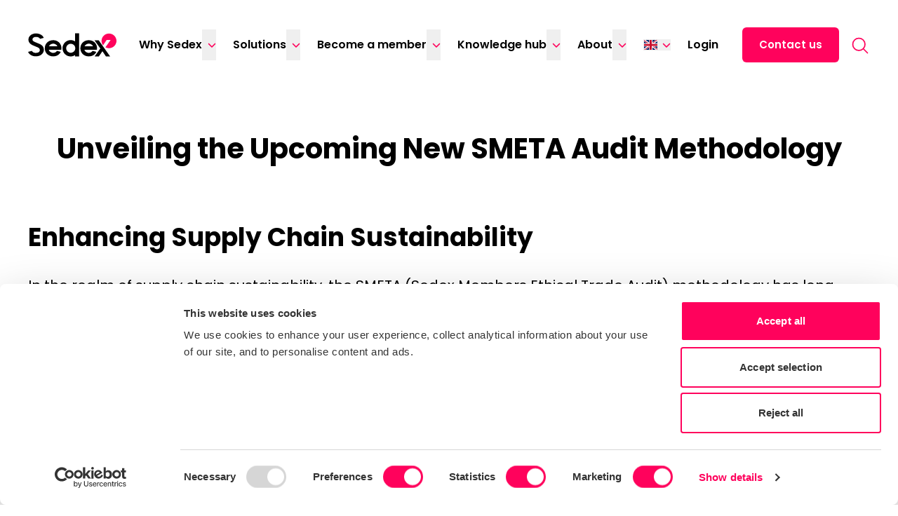

--- FILE ---
content_type: text/html; charset=UTF-8
request_url: https://www.sedex.com/unveiling-the-upcoming-new-smeta-audit-methodology-enhancing-supply-chain-sustainability/
body_size: 44024
content:
<!doctype html>
<html lang="en-GB">
  <head>
    <meta charset="utf-8">
    <meta name="viewport" content="width=device-width, initial-scale=1">
    <meta name='robots' content='index, follow, max-image-preview:large, max-snippet:-1, max-video-preview:-1' />
<link rel="alternate" href="https://www.sedex.com/unveiling-the-upcoming-new-smeta-audit-methodology-enhancing-supply-chain-sustainability/" hreflang="en" />
<link rel="alternate" href="https://www.sedex.com/es/revelando-la-nueva-nueva-metodologia-de-auditoria-de-meta-mejora-de-la-sostenibilidad-de-la-cadena-de-suministro/" hreflang="es" />
<link rel="alternate" href="https://www.sedex.com/ja/unveiling-the-upcoming-new-smeta-audit-methodology-enhancing-supply-chain-sustainability-2/" hreflang="ja" />

	<!-- This site is optimized with the Yoast SEO Premium plugin v26.3 (Yoast SEO v26.4) - https://yoast.com/wordpress/plugins/seo/ -->
	<title>Unveiling the Upcoming New SMETA Audit Methodology: Enhancing Supply Chain Sustainability - Sedex</title>
	<link rel="canonical" href="https://www.sedex.com/unveiling-the-upcoming-new-smeta-audit-methodology-enhancing-supply-chain-sustainability/" />
	<meta property="og:locale" content="en_GB" />
	<meta property="og:locale:alternate" content="es_ES" />
	<meta property="og:locale:alternate" content="ja_JP" />
	<meta property="og:type" content="article" />
	<meta property="og:title" content="Unveiling the Upcoming New SMETA Audit Methodology: Enhancing Supply Chain Sustainability" />
	<meta property="og:url" content="https://www.sedex.com/unveiling-the-upcoming-new-smeta-audit-methodology-enhancing-supply-chain-sustainability/" />
	<meta property="og:site_name" content="Sedex" />
	<meta property="article:publisher" content="https://www.facebook.com/SedexCSR/" />
	<meta property="article:modified_time" content="2023-11-27T13:31:10+00:00" />
	<meta property="og:image" content="https://www.sedex.com/app/uploads/2023/10/why-sed-1-edited.jpg" />
	<meta name="twitter:card" content="summary_large_image" />
	<meta name="twitter:site" content="@SedexCSR" />
	<meta name="twitter:label1" content="Est. reading time" />
	<meta name="twitter:data1" content="3 minutes" />
	<script type="application/ld+json" class="yoast-schema-graph">{"@context":"https://schema.org","@graph":[{"@type":"WebPage","@id":"https://www.sedex.com/unveiling-the-upcoming-new-smeta-audit-methodology-enhancing-supply-chain-sustainability/","url":"https://www.sedex.com/unveiling-the-upcoming-new-smeta-audit-methodology-enhancing-supply-chain-sustainability/","name":"Unveiling the Upcoming New SMETA Audit Methodology: Enhancing Supply Chain Sustainability - Sedex","isPartOf":{"@id":"https://www.sedex.com/#website"},"primaryImageOfPage":{"@id":"https://www.sedex.com/unveiling-the-upcoming-new-smeta-audit-methodology-enhancing-supply-chain-sustainability/#primaryimage"},"image":{"@id":"https://www.sedex.com/unveiling-the-upcoming-new-smeta-audit-methodology-enhancing-supply-chain-sustainability/#primaryimage"},"thumbnailUrl":"https://www.sedex.com/app/uploads/2023/10/why-sed-1-edited.jpg","datePublished":"2023-10-30T14:50:42+00:00","dateModified":"2023-11-27T13:31:10+00:00","breadcrumb":{"@id":"https://www.sedex.com/unveiling-the-upcoming-new-smeta-audit-methodology-enhancing-supply-chain-sustainability/#breadcrumb"},"inLanguage":"en-GB","potentialAction":[{"@type":"ReadAction","target":["https://www.sedex.com/unveiling-the-upcoming-new-smeta-audit-methodology-enhancing-supply-chain-sustainability/"]}]},{"@type":"ImageObject","inLanguage":"en-GB","@id":"https://www.sedex.com/unveiling-the-upcoming-new-smeta-audit-methodology-enhancing-supply-chain-sustainability/#primaryimage","url":"https://www.sedex.com/app/uploads/2023/10/why-sed-1-edited.jpg","contentUrl":"https://www.sedex.com/app/uploads/2023/10/why-sed-1-edited.jpg","width":602,"height":329},{"@type":"BreadcrumbList","@id":"https://www.sedex.com/unveiling-the-upcoming-new-smeta-audit-methodology-enhancing-supply-chain-sustainability/#breadcrumb","itemListElement":[{"@type":"ListItem","position":1,"name":"Home","item":"https://www.sedex.com/"},{"@type":"ListItem","position":2,"name":"Unveiling the Upcoming New SMETA Audit Methodology: Enhancing Supply Chain Sustainability"}]},{"@type":"WebSite","@id":"https://www.sedex.com/#website","url":"https://www.sedex.com/","name":"Sedex","description":"Empowering Responsible Supply Chains","publisher":{"@id":"https://www.sedex.com/#organization"},"potentialAction":[{"@type":"SearchAction","target":{"@type":"EntryPoint","urlTemplate":"https://www.sedex.com/?s={search_term_string}"},"query-input":{"@type":"PropertyValueSpecification","valueRequired":true,"valueName":"search_term_string"}}],"inLanguage":"en-GB"},{"@type":"Organization","@id":"https://www.sedex.com/#organization","name":"Sedex","url":"https://www.sedex.com/","logo":{"@type":"ImageObject","inLanguage":"en-GB","@id":"https://www.sedex.com/#/schema/logo/image/","url":"https://www.sedex.com/app/uploads/2022/12/Open-Graph.jpg","contentUrl":"https://www.sedex.com/app/uploads/2022/12/Open-Graph.jpg","width":1200,"height":628,"caption":"Sedex"},"image":{"@id":"https://www.sedex.com/#/schema/logo/image/"},"sameAs":["https://www.facebook.com/SedexCSR/","https://x.com/SedexCSR","https://www.linkedin.com/company/sedex","https://www.youtube.com/user/SedexGlobal"]}]}</script>
	<!-- / Yoast SEO Premium plugin. -->


<link rel='dns-prefetch' href='//www.sedex.com' />
<style id='wp-img-auto-sizes-contain-inline-css'>
img:is([sizes=auto i],[sizes^="auto," i]){contain-intrinsic-size:3000px 1500px}
/*# sourceURL=wp-img-auto-sizes-contain-inline-css */
</style>
<style id='wp-block-library-inline-css'>
:root{--wp-block-synced-color:#7a00df;--wp-block-synced-color--rgb:122,0,223;--wp-bound-block-color:var(--wp-block-synced-color);--wp-editor-canvas-background:#ddd;--wp-admin-theme-color:#007cba;--wp-admin-theme-color--rgb:0,124,186;--wp-admin-theme-color-darker-10:#006ba1;--wp-admin-theme-color-darker-10--rgb:0,107,160.5;--wp-admin-theme-color-darker-20:#005a87;--wp-admin-theme-color-darker-20--rgb:0,90,135;--wp-admin-border-width-focus:2px}@media (min-resolution:192dpi){:root{--wp-admin-border-width-focus:1.5px}}.wp-element-button{cursor:pointer}:root .has-very-light-gray-background-color{background-color:#eee}:root .has-very-dark-gray-background-color{background-color:#313131}:root .has-very-light-gray-color{color:#eee}:root .has-very-dark-gray-color{color:#313131}:root .has-vivid-green-cyan-to-vivid-cyan-blue-gradient-background{background:linear-gradient(135deg,#00d084,#0693e3)}:root .has-purple-crush-gradient-background{background:linear-gradient(135deg,#34e2e4,#4721fb 50%,#ab1dfe)}:root .has-hazy-dawn-gradient-background{background:linear-gradient(135deg,#faaca8,#dad0ec)}:root .has-subdued-olive-gradient-background{background:linear-gradient(135deg,#fafae1,#67a671)}:root .has-atomic-cream-gradient-background{background:linear-gradient(135deg,#fdd79a,#004a59)}:root .has-nightshade-gradient-background{background:linear-gradient(135deg,#330968,#31cdcf)}:root .has-midnight-gradient-background{background:linear-gradient(135deg,#020381,#2874fc)}:root{--wp--preset--font-size--normal:16px;--wp--preset--font-size--huge:42px}.has-regular-font-size{font-size:1em}.has-larger-font-size{font-size:2.625em}.has-normal-font-size{font-size:var(--wp--preset--font-size--normal)}.has-huge-font-size{font-size:var(--wp--preset--font-size--huge)}.has-text-align-center{text-align:center}.has-text-align-left{text-align:left}.has-text-align-right{text-align:right}.has-fit-text{white-space:nowrap!important}#end-resizable-editor-section{display:none}.aligncenter{clear:both}.items-justified-left{justify-content:flex-start}.items-justified-center{justify-content:center}.items-justified-right{justify-content:flex-end}.items-justified-space-between{justify-content:space-between}.screen-reader-text{border:0;clip-path:inset(50%);height:1px;margin:-1px;overflow:hidden;padding:0;position:absolute;width:1px;word-wrap:normal!important}.screen-reader-text:focus{background-color:#ddd;clip-path:none;color:#444;display:block;font-size:1em;height:auto;left:5px;line-height:normal;padding:15px 23px 14px;text-decoration:none;top:5px;width:auto;z-index:100000}html :where(.has-border-color){border-style:solid}html :where([style*=border-top-color]){border-top-style:solid}html :where([style*=border-right-color]){border-right-style:solid}html :where([style*=border-bottom-color]){border-bottom-style:solid}html :where([style*=border-left-color]){border-left-style:solid}html :where([style*=border-width]){border-style:solid}html :where([style*=border-top-width]){border-top-style:solid}html :where([style*=border-right-width]){border-right-style:solid}html :where([style*=border-bottom-width]){border-bottom-style:solid}html :where([style*=border-left-width]){border-left-style:solid}html :where(img[class*=wp-image-]){height:auto;max-width:100%}:where(figure){margin:0 0 1em}html :where(.is-position-sticky){--wp-admin--admin-bar--position-offset:var(--wp-admin--admin-bar--height,0px)}@media screen and (max-width:600px){html :where(.is-position-sticky){--wp-admin--admin-bar--position-offset:0px}}

/*# sourceURL=wp-block-library-inline-css */
</style><style id='wp-block-heading-inline-css'>
h1:where(.wp-block-heading).has-background,h2:where(.wp-block-heading).has-background,h3:where(.wp-block-heading).has-background,h4:where(.wp-block-heading).has-background,h5:where(.wp-block-heading).has-background,h6:where(.wp-block-heading).has-background{padding:1.25em 2.375em}h1.has-text-align-left[style*=writing-mode]:where([style*=vertical-lr]),h1.has-text-align-right[style*=writing-mode]:where([style*=vertical-rl]),h2.has-text-align-left[style*=writing-mode]:where([style*=vertical-lr]),h2.has-text-align-right[style*=writing-mode]:where([style*=vertical-rl]),h3.has-text-align-left[style*=writing-mode]:where([style*=vertical-lr]),h3.has-text-align-right[style*=writing-mode]:where([style*=vertical-rl]),h4.has-text-align-left[style*=writing-mode]:where([style*=vertical-lr]),h4.has-text-align-right[style*=writing-mode]:where([style*=vertical-rl]),h5.has-text-align-left[style*=writing-mode]:where([style*=vertical-lr]),h5.has-text-align-right[style*=writing-mode]:where([style*=vertical-rl]),h6.has-text-align-left[style*=writing-mode]:where([style*=vertical-lr]),h6.has-text-align-right[style*=writing-mode]:where([style*=vertical-rl]){rotate:180deg}
/*# sourceURL=https://www.sedex.com/wp/wp-includes/blocks/heading/style.min.css */
</style>
<style id='wp-block-image-inline-css'>
.wp-block-image>a,.wp-block-image>figure>a{display:inline-block}.wp-block-image img{box-sizing:border-box;height:auto;max-width:100%;vertical-align:bottom}@media not (prefers-reduced-motion){.wp-block-image img.hide{visibility:hidden}.wp-block-image img.show{animation:show-content-image .4s}}.wp-block-image[style*=border-radius] img,.wp-block-image[style*=border-radius]>a{border-radius:inherit}.wp-block-image.has-custom-border img{box-sizing:border-box}.wp-block-image.aligncenter{text-align:center}.wp-block-image.alignfull>a,.wp-block-image.alignwide>a{width:100%}.wp-block-image.alignfull img,.wp-block-image.alignwide img{height:auto;width:100%}.wp-block-image .aligncenter,.wp-block-image .alignleft,.wp-block-image .alignright,.wp-block-image.aligncenter,.wp-block-image.alignleft,.wp-block-image.alignright{display:table}.wp-block-image .aligncenter>figcaption,.wp-block-image .alignleft>figcaption,.wp-block-image .alignright>figcaption,.wp-block-image.aligncenter>figcaption,.wp-block-image.alignleft>figcaption,.wp-block-image.alignright>figcaption{caption-side:bottom;display:table-caption}.wp-block-image .alignleft{float:left;margin:.5em 1em .5em 0}.wp-block-image .alignright{float:right;margin:.5em 0 .5em 1em}.wp-block-image .aligncenter{margin-left:auto;margin-right:auto}.wp-block-image :where(figcaption){margin-bottom:1em;margin-top:.5em}.wp-block-image.is-style-circle-mask img{border-radius:9999px}@supports ((-webkit-mask-image:none) or (mask-image:none)) or (-webkit-mask-image:none){.wp-block-image.is-style-circle-mask img{border-radius:0;-webkit-mask-image:url('data:image/svg+xml;utf8,<svg viewBox="0 0 100 100" xmlns="http://www.w3.org/2000/svg"><circle cx="50" cy="50" r="50"/></svg>');mask-image:url('data:image/svg+xml;utf8,<svg viewBox="0 0 100 100" xmlns="http://www.w3.org/2000/svg"><circle cx="50" cy="50" r="50"/></svg>');mask-mode:alpha;-webkit-mask-position:center;mask-position:center;-webkit-mask-repeat:no-repeat;mask-repeat:no-repeat;-webkit-mask-size:contain;mask-size:contain}}:root :where(.wp-block-image.is-style-rounded img,.wp-block-image .is-style-rounded img){border-radius:9999px}.wp-block-image figure{margin:0}.wp-lightbox-container{display:flex;flex-direction:column;position:relative}.wp-lightbox-container img{cursor:zoom-in}.wp-lightbox-container img:hover+button{opacity:1}.wp-lightbox-container button{align-items:center;backdrop-filter:blur(16px) saturate(180%);background-color:#5a5a5a40;border:none;border-radius:4px;cursor:zoom-in;display:flex;height:20px;justify-content:center;opacity:0;padding:0;position:absolute;right:16px;text-align:center;top:16px;width:20px;z-index:100}@media not (prefers-reduced-motion){.wp-lightbox-container button{transition:opacity .2s ease}}.wp-lightbox-container button:focus-visible{outline:3px auto #5a5a5a40;outline:3px auto -webkit-focus-ring-color;outline-offset:3px}.wp-lightbox-container button:hover{cursor:pointer;opacity:1}.wp-lightbox-container button:focus{opacity:1}.wp-lightbox-container button:focus,.wp-lightbox-container button:hover,.wp-lightbox-container button:not(:hover):not(:active):not(.has-background){background-color:#5a5a5a40;border:none}.wp-lightbox-overlay{box-sizing:border-box;cursor:zoom-out;height:100vh;left:0;overflow:hidden;position:fixed;top:0;visibility:hidden;width:100%;z-index:100000}.wp-lightbox-overlay .close-button{align-items:center;cursor:pointer;display:flex;justify-content:center;min-height:40px;min-width:40px;padding:0;position:absolute;right:calc(env(safe-area-inset-right) + 16px);top:calc(env(safe-area-inset-top) + 16px);z-index:5000000}.wp-lightbox-overlay .close-button:focus,.wp-lightbox-overlay .close-button:hover,.wp-lightbox-overlay .close-button:not(:hover):not(:active):not(.has-background){background:none;border:none}.wp-lightbox-overlay .lightbox-image-container{height:var(--wp--lightbox-container-height);left:50%;overflow:hidden;position:absolute;top:50%;transform:translate(-50%,-50%);transform-origin:top left;width:var(--wp--lightbox-container-width);z-index:9999999999}.wp-lightbox-overlay .wp-block-image{align-items:center;box-sizing:border-box;display:flex;height:100%;justify-content:center;margin:0;position:relative;transform-origin:0 0;width:100%;z-index:3000000}.wp-lightbox-overlay .wp-block-image img{height:var(--wp--lightbox-image-height);min-height:var(--wp--lightbox-image-height);min-width:var(--wp--lightbox-image-width);width:var(--wp--lightbox-image-width)}.wp-lightbox-overlay .wp-block-image figcaption{display:none}.wp-lightbox-overlay button{background:none;border:none}.wp-lightbox-overlay .scrim{background-color:#fff;height:100%;opacity:.9;position:absolute;width:100%;z-index:2000000}.wp-lightbox-overlay.active{visibility:visible}@media not (prefers-reduced-motion){.wp-lightbox-overlay.active{animation:turn-on-visibility .25s both}.wp-lightbox-overlay.active img{animation:turn-on-visibility .35s both}.wp-lightbox-overlay.show-closing-animation:not(.active){animation:turn-off-visibility .35s both}.wp-lightbox-overlay.show-closing-animation:not(.active) img{animation:turn-off-visibility .25s both}.wp-lightbox-overlay.zoom.active{animation:none;opacity:1;visibility:visible}.wp-lightbox-overlay.zoom.active .lightbox-image-container{animation:lightbox-zoom-in .4s}.wp-lightbox-overlay.zoom.active .lightbox-image-container img{animation:none}.wp-lightbox-overlay.zoom.active .scrim{animation:turn-on-visibility .4s forwards}.wp-lightbox-overlay.zoom.show-closing-animation:not(.active){animation:none}.wp-lightbox-overlay.zoom.show-closing-animation:not(.active) .lightbox-image-container{animation:lightbox-zoom-out .4s}.wp-lightbox-overlay.zoom.show-closing-animation:not(.active) .lightbox-image-container img{animation:none}.wp-lightbox-overlay.zoom.show-closing-animation:not(.active) .scrim{animation:turn-off-visibility .4s forwards}}@keyframes show-content-image{0%{visibility:hidden}99%{visibility:hidden}to{visibility:visible}}@keyframes turn-on-visibility{0%{opacity:0}to{opacity:1}}@keyframes turn-off-visibility{0%{opacity:1;visibility:visible}99%{opacity:0;visibility:visible}to{opacity:0;visibility:hidden}}@keyframes lightbox-zoom-in{0%{transform:translate(calc((-100vw + var(--wp--lightbox-scrollbar-width))/2 + var(--wp--lightbox-initial-left-position)),calc(-50vh + var(--wp--lightbox-initial-top-position))) scale(var(--wp--lightbox-scale))}to{transform:translate(-50%,-50%) scale(1)}}@keyframes lightbox-zoom-out{0%{transform:translate(-50%,-50%) scale(1);visibility:visible}99%{visibility:visible}to{transform:translate(calc((-100vw + var(--wp--lightbox-scrollbar-width))/2 + var(--wp--lightbox-initial-left-position)),calc(-50vh + var(--wp--lightbox-initial-top-position))) scale(var(--wp--lightbox-scale));visibility:hidden}}
/*# sourceURL=https://www.sedex.com/wp/wp-includes/blocks/image/style.min.css */
</style>
<style id='wp-block-list-inline-css'>
ol,ul{box-sizing:border-box}:root :where(.wp-block-list.has-background){padding:1.25em 2.375em}
/*# sourceURL=https://www.sedex.com/wp/wp-includes/blocks/list/style.min.css */
</style>
<style id='wp-block-columns-inline-css'>
.wp-block-columns{box-sizing:border-box;display:flex;flex-wrap:wrap!important}@media (min-width:782px){.wp-block-columns{flex-wrap:nowrap!important}}.wp-block-columns{align-items:normal!important}.wp-block-columns.are-vertically-aligned-top{align-items:flex-start}.wp-block-columns.are-vertically-aligned-center{align-items:center}.wp-block-columns.are-vertically-aligned-bottom{align-items:flex-end}@media (max-width:781px){.wp-block-columns:not(.is-not-stacked-on-mobile)>.wp-block-column{flex-basis:100%!important}}@media (min-width:782px){.wp-block-columns:not(.is-not-stacked-on-mobile)>.wp-block-column{flex-basis:0;flex-grow:1}.wp-block-columns:not(.is-not-stacked-on-mobile)>.wp-block-column[style*=flex-basis]{flex-grow:0}}.wp-block-columns.is-not-stacked-on-mobile{flex-wrap:nowrap!important}.wp-block-columns.is-not-stacked-on-mobile>.wp-block-column{flex-basis:0;flex-grow:1}.wp-block-columns.is-not-stacked-on-mobile>.wp-block-column[style*=flex-basis]{flex-grow:0}:where(.wp-block-columns){margin-bottom:1.75em}:where(.wp-block-columns.has-background){padding:1.25em 2.375em}.wp-block-column{flex-grow:1;min-width:0;overflow-wrap:break-word;word-break:break-word}.wp-block-column.is-vertically-aligned-top{align-self:flex-start}.wp-block-column.is-vertically-aligned-center{align-self:center}.wp-block-column.is-vertically-aligned-bottom{align-self:flex-end}.wp-block-column.is-vertically-aligned-stretch{align-self:stretch}.wp-block-column.is-vertically-aligned-bottom,.wp-block-column.is-vertically-aligned-center,.wp-block-column.is-vertically-aligned-top{width:100%}
/*# sourceURL=https://www.sedex.com/wp/wp-includes/blocks/columns/style.min.css */
</style>
<style id='wp-block-paragraph-inline-css'>
.is-small-text{font-size:.875em}.is-regular-text{font-size:1em}.is-large-text{font-size:2.25em}.is-larger-text{font-size:3em}.has-drop-cap:not(:focus):first-letter{float:left;font-size:8.4em;font-style:normal;font-weight:100;line-height:.68;margin:.05em .1em 0 0;text-transform:uppercase}body.rtl .has-drop-cap:not(:focus):first-letter{float:none;margin-left:.1em}p.has-drop-cap.has-background{overflow:hidden}:root :where(p.has-background){padding:1.25em 2.375em}:where(p.has-text-color:not(.has-link-color)) a{color:inherit}p.has-text-align-left[style*="writing-mode:vertical-lr"],p.has-text-align-right[style*="writing-mode:vertical-rl"]{rotate:180deg}
/*# sourceURL=https://www.sedex.com/wp/wp-includes/blocks/paragraph/style.min.css */
</style>
<style id='wp-block-spacer-inline-css'>
.wp-block-spacer{clear:both}
/*# sourceURL=https://www.sedex.com/wp/wp-includes/blocks/spacer/style.min.css */
</style>
<style id='global-styles-inline-css'>
:root{--wp--preset--aspect-ratio--square: 1;--wp--preset--aspect-ratio--4-3: 4/3;--wp--preset--aspect-ratio--3-4: 3/4;--wp--preset--aspect-ratio--3-2: 3/2;--wp--preset--aspect-ratio--2-3: 2/3;--wp--preset--aspect-ratio--16-9: 16/9;--wp--preset--aspect-ratio--9-16: 9/16;--wp--preset--color--black: #000000;--wp--preset--color--cyan-bluish-gray: #abb8c3;--wp--preset--color--white: #ffffff;--wp--preset--color--pale-pink: #f78da7;--wp--preset--color--vivid-red: #cf2e2e;--wp--preset--color--luminous-vivid-orange: #ff6900;--wp--preset--color--luminous-vivid-amber: #fcb900;--wp--preset--color--light-green-cyan: #7bdcb5;--wp--preset--color--vivid-green-cyan: #00d084;--wp--preset--color--pale-cyan-blue: #8ed1fc;--wp--preset--color--vivid-cyan-blue: #0693e3;--wp--preset--color--vivid-purple: #9b51e0;--wp--preset--color--light-gray-50: #f5f5f5;--wp--preset--color--light-gray-300: #e3e3e3;--wp--preset--color--folly: #ff025c;--wp--preset--color--orange: #ff7600;--wp--preset--color--golden: #ffcf2d;--wp--preset--color--irish: #13970f;--wp--preset--color--blue-lagoon: #76eeff;--wp--preset--color--blue: #355FF3;--wp--preset--color--purple: #350D4C;--wp--preset--gradient--vivid-cyan-blue-to-vivid-purple: linear-gradient(135deg,rgb(6,147,227) 0%,rgb(155,81,224) 100%);--wp--preset--gradient--light-green-cyan-to-vivid-green-cyan: linear-gradient(135deg,rgb(122,220,180) 0%,rgb(0,208,130) 100%);--wp--preset--gradient--luminous-vivid-amber-to-luminous-vivid-orange: linear-gradient(135deg,rgb(252,185,0) 0%,rgb(255,105,0) 100%);--wp--preset--gradient--luminous-vivid-orange-to-vivid-red: linear-gradient(135deg,rgb(255,105,0) 0%,rgb(207,46,46) 100%);--wp--preset--gradient--very-light-gray-to-cyan-bluish-gray: linear-gradient(135deg,rgb(238,238,238) 0%,rgb(169,184,195) 100%);--wp--preset--gradient--cool-to-warm-spectrum: linear-gradient(135deg,rgb(74,234,220) 0%,rgb(151,120,209) 20%,rgb(207,42,186) 40%,rgb(238,44,130) 60%,rgb(251,105,98) 80%,rgb(254,248,76) 100%);--wp--preset--gradient--blush-light-purple: linear-gradient(135deg,rgb(255,206,236) 0%,rgb(152,150,240) 100%);--wp--preset--gradient--blush-bordeaux: linear-gradient(135deg,rgb(254,205,165) 0%,rgb(254,45,45) 50%,rgb(107,0,62) 100%);--wp--preset--gradient--luminous-dusk: linear-gradient(135deg,rgb(255,203,112) 0%,rgb(199,81,192) 50%,rgb(65,88,208) 100%);--wp--preset--gradient--pale-ocean: linear-gradient(135deg,rgb(255,245,203) 0%,rgb(182,227,212) 50%,rgb(51,167,181) 100%);--wp--preset--gradient--electric-grass: linear-gradient(135deg,rgb(202,248,128) 0%,rgb(113,206,126) 100%);--wp--preset--gradient--midnight: linear-gradient(135deg,rgb(2,3,129) 0%,rgb(40,116,252) 100%);--wp--preset--font-size--small: 13px;--wp--preset--font-size--medium: 20px;--wp--preset--font-size--large: 36px;--wp--preset--font-size--x-large: 42px;--wp--preset--spacing--20: 0.44rem;--wp--preset--spacing--30: 0.67rem;--wp--preset--spacing--40: 1rem;--wp--preset--spacing--50: 1.5rem;--wp--preset--spacing--60: 2.25rem;--wp--preset--spacing--70: 3.38rem;--wp--preset--spacing--80: 5.06rem;--wp--preset--shadow--natural: 6px 6px 9px rgba(0, 0, 0, 0.2);--wp--preset--shadow--deep: 12px 12px 50px rgba(0, 0, 0, 0.4);--wp--preset--shadow--sharp: 6px 6px 0px rgba(0, 0, 0, 0.2);--wp--preset--shadow--outlined: 6px 6px 0px -3px rgb(255, 255, 255), 6px 6px rgb(0, 0, 0);--wp--preset--shadow--crisp: 6px 6px 0px rgb(0, 0, 0);}:where(body) { margin: 0; }.wp-site-blocks > .alignleft { float: left; margin-right: 2em; }.wp-site-blocks > .alignright { float: right; margin-left: 2em; }.wp-site-blocks > .aligncenter { justify-content: center; margin-left: auto; margin-right: auto; }:where(.is-layout-flex){gap: 0.5em;}:where(.is-layout-grid){gap: 0.5em;}.is-layout-flow > .alignleft{float: left;margin-inline-start: 0;margin-inline-end: 2em;}.is-layout-flow > .alignright{float: right;margin-inline-start: 2em;margin-inline-end: 0;}.is-layout-flow > .aligncenter{margin-left: auto !important;margin-right: auto !important;}.is-layout-constrained > .alignleft{float: left;margin-inline-start: 0;margin-inline-end: 2em;}.is-layout-constrained > .alignright{float: right;margin-inline-start: 2em;margin-inline-end: 0;}.is-layout-constrained > .aligncenter{margin-left: auto !important;margin-right: auto !important;}.is-layout-constrained > :where(:not(.alignleft):not(.alignright):not(.alignfull)){margin-left: auto !important;margin-right: auto !important;}body .is-layout-flex{display: flex;}.is-layout-flex{flex-wrap: wrap;align-items: center;}.is-layout-flex > :is(*, div){margin: 0;}body .is-layout-grid{display: grid;}.is-layout-grid > :is(*, div){margin: 0;}body{padding-top: 0px;padding-right: 0px;padding-bottom: 0px;padding-left: 0px;}a:where(:not(.wp-element-button)){text-decoration: underline;}:root :where(.wp-element-button, .wp-block-button__link){background-color: #32373c;border-width: 0;color: #fff;font-family: inherit;font-size: inherit;font-style: inherit;font-weight: inherit;letter-spacing: inherit;line-height: inherit;padding-top: calc(0.667em + 2px);padding-right: calc(1.333em + 2px);padding-bottom: calc(0.667em + 2px);padding-left: calc(1.333em + 2px);text-decoration: none;text-transform: inherit;}.has-black-color{color: var(--wp--preset--color--black) !important;}.has-cyan-bluish-gray-color{color: var(--wp--preset--color--cyan-bluish-gray) !important;}.has-white-color{color: var(--wp--preset--color--white) !important;}.has-pale-pink-color{color: var(--wp--preset--color--pale-pink) !important;}.has-vivid-red-color{color: var(--wp--preset--color--vivid-red) !important;}.has-luminous-vivid-orange-color{color: var(--wp--preset--color--luminous-vivid-orange) !important;}.has-luminous-vivid-amber-color{color: var(--wp--preset--color--luminous-vivid-amber) !important;}.has-light-green-cyan-color{color: var(--wp--preset--color--light-green-cyan) !important;}.has-vivid-green-cyan-color{color: var(--wp--preset--color--vivid-green-cyan) !important;}.has-pale-cyan-blue-color{color: var(--wp--preset--color--pale-cyan-blue) !important;}.has-vivid-cyan-blue-color{color: var(--wp--preset--color--vivid-cyan-blue) !important;}.has-vivid-purple-color{color: var(--wp--preset--color--vivid-purple) !important;}.has-light-gray-50-color{color: var(--wp--preset--color--light-gray-50) !important;}.has-light-gray-300-color{color: var(--wp--preset--color--light-gray-300) !important;}.has-folly-color{color: var(--wp--preset--color--folly) !important;}.has-orange-color{color: var(--wp--preset--color--orange) !important;}.has-golden-color{color: var(--wp--preset--color--golden) !important;}.has-irish-color{color: var(--wp--preset--color--irish) !important;}.has-blue-lagoon-color{color: var(--wp--preset--color--blue-lagoon) !important;}.has-blue-color{color: var(--wp--preset--color--blue) !important;}.has-purple-color{color: var(--wp--preset--color--purple) !important;}.has-black-background-color{background-color: var(--wp--preset--color--black) !important;}.has-cyan-bluish-gray-background-color{background-color: var(--wp--preset--color--cyan-bluish-gray) !important;}.has-white-background-color{background-color: var(--wp--preset--color--white) !important;}.has-pale-pink-background-color{background-color: var(--wp--preset--color--pale-pink) !important;}.has-vivid-red-background-color{background-color: var(--wp--preset--color--vivid-red) !important;}.has-luminous-vivid-orange-background-color{background-color: var(--wp--preset--color--luminous-vivid-orange) !important;}.has-luminous-vivid-amber-background-color{background-color: var(--wp--preset--color--luminous-vivid-amber) !important;}.has-light-green-cyan-background-color{background-color: var(--wp--preset--color--light-green-cyan) !important;}.has-vivid-green-cyan-background-color{background-color: var(--wp--preset--color--vivid-green-cyan) !important;}.has-pale-cyan-blue-background-color{background-color: var(--wp--preset--color--pale-cyan-blue) !important;}.has-vivid-cyan-blue-background-color{background-color: var(--wp--preset--color--vivid-cyan-blue) !important;}.has-vivid-purple-background-color{background-color: var(--wp--preset--color--vivid-purple) !important;}.has-light-gray-50-background-color{background-color: var(--wp--preset--color--light-gray-50) !important;}.has-light-gray-300-background-color{background-color: var(--wp--preset--color--light-gray-300) !important;}.has-folly-background-color{background-color: var(--wp--preset--color--folly) !important;}.has-orange-background-color{background-color: var(--wp--preset--color--orange) !important;}.has-golden-background-color{background-color: var(--wp--preset--color--golden) !important;}.has-irish-background-color{background-color: var(--wp--preset--color--irish) !important;}.has-blue-lagoon-background-color{background-color: var(--wp--preset--color--blue-lagoon) !important;}.has-blue-background-color{background-color: var(--wp--preset--color--blue) !important;}.has-purple-background-color{background-color: var(--wp--preset--color--purple) !important;}.has-black-border-color{border-color: var(--wp--preset--color--black) !important;}.has-cyan-bluish-gray-border-color{border-color: var(--wp--preset--color--cyan-bluish-gray) !important;}.has-white-border-color{border-color: var(--wp--preset--color--white) !important;}.has-pale-pink-border-color{border-color: var(--wp--preset--color--pale-pink) !important;}.has-vivid-red-border-color{border-color: var(--wp--preset--color--vivid-red) !important;}.has-luminous-vivid-orange-border-color{border-color: var(--wp--preset--color--luminous-vivid-orange) !important;}.has-luminous-vivid-amber-border-color{border-color: var(--wp--preset--color--luminous-vivid-amber) !important;}.has-light-green-cyan-border-color{border-color: var(--wp--preset--color--light-green-cyan) !important;}.has-vivid-green-cyan-border-color{border-color: var(--wp--preset--color--vivid-green-cyan) !important;}.has-pale-cyan-blue-border-color{border-color: var(--wp--preset--color--pale-cyan-blue) !important;}.has-vivid-cyan-blue-border-color{border-color: var(--wp--preset--color--vivid-cyan-blue) !important;}.has-vivid-purple-border-color{border-color: var(--wp--preset--color--vivid-purple) !important;}.has-light-gray-50-border-color{border-color: var(--wp--preset--color--light-gray-50) !important;}.has-light-gray-300-border-color{border-color: var(--wp--preset--color--light-gray-300) !important;}.has-folly-border-color{border-color: var(--wp--preset--color--folly) !important;}.has-orange-border-color{border-color: var(--wp--preset--color--orange) !important;}.has-golden-border-color{border-color: var(--wp--preset--color--golden) !important;}.has-irish-border-color{border-color: var(--wp--preset--color--irish) !important;}.has-blue-lagoon-border-color{border-color: var(--wp--preset--color--blue-lagoon) !important;}.has-blue-border-color{border-color: var(--wp--preset--color--blue) !important;}.has-purple-border-color{border-color: var(--wp--preset--color--purple) !important;}.has-vivid-cyan-blue-to-vivid-purple-gradient-background{background: var(--wp--preset--gradient--vivid-cyan-blue-to-vivid-purple) !important;}.has-light-green-cyan-to-vivid-green-cyan-gradient-background{background: var(--wp--preset--gradient--light-green-cyan-to-vivid-green-cyan) !important;}.has-luminous-vivid-amber-to-luminous-vivid-orange-gradient-background{background: var(--wp--preset--gradient--luminous-vivid-amber-to-luminous-vivid-orange) !important;}.has-luminous-vivid-orange-to-vivid-red-gradient-background{background: var(--wp--preset--gradient--luminous-vivid-orange-to-vivid-red) !important;}.has-very-light-gray-to-cyan-bluish-gray-gradient-background{background: var(--wp--preset--gradient--very-light-gray-to-cyan-bluish-gray) !important;}.has-cool-to-warm-spectrum-gradient-background{background: var(--wp--preset--gradient--cool-to-warm-spectrum) !important;}.has-blush-light-purple-gradient-background{background: var(--wp--preset--gradient--blush-light-purple) !important;}.has-blush-bordeaux-gradient-background{background: var(--wp--preset--gradient--blush-bordeaux) !important;}.has-luminous-dusk-gradient-background{background: var(--wp--preset--gradient--luminous-dusk) !important;}.has-pale-ocean-gradient-background{background: var(--wp--preset--gradient--pale-ocean) !important;}.has-electric-grass-gradient-background{background: var(--wp--preset--gradient--electric-grass) !important;}.has-midnight-gradient-background{background: var(--wp--preset--gradient--midnight) !important;}.has-small-font-size{font-size: var(--wp--preset--font-size--small) !important;}.has-medium-font-size{font-size: var(--wp--preset--font-size--medium) !important;}.has-large-font-size{font-size: var(--wp--preset--font-size--large) !important;}.has-x-large-font-size{font-size: var(--wp--preset--font-size--x-large) !important;}
:where(.wp-block-columns.is-layout-flex){gap: 2em;}:where(.wp-block-columns.is-layout-grid){gap: 2em;}
/*# sourceURL=global-styles-inline-css */
</style>
<style id='core-block-supports-inline-css'>
.wp-container-core-columns-is-layout-9d6595d7{flex-wrap:nowrap;}
/*# sourceURL=core-block-supports-inline-css */
</style>

<link rel='stylesheet' id='wp-components-css' href='https://www.sedex.com/wp/wp-includes/css/dist/components/style.min.css?ver=6.9' media='all' />
<link rel='stylesheet' id='wp-preferences-css' href='https://www.sedex.com/wp/wp-includes/css/dist/preferences/style.min.css?ver=6.9' media='all' />
<link rel='stylesheet' id='wp-block-editor-css' href='https://www.sedex.com/wp/wp-includes/css/dist/block-editor/style.min.css?ver=6.9' media='all' />
<link rel='stylesheet' id='popup-maker-block-library-style-css' href='https://www.sedex.com/app/plugins/popup-maker/dist/packages/block-library-style.css?ver=dbea705cfafe089d65f1' media='all' />
<link rel='stylesheet' id='stm-frontend-styles-css' href='https://www.sedex.com/app/plugins/search-term-manager/includes/../assets/css/stm-frontend-autocomplete.css?ver=6.9' media='all' />
<link rel='stylesheet' id='app/0-css' href='https://www.sedex.com/app/themes/sedex/public/css/app.dc65ee.css' media='all' />
<script src="https://www.sedex.com/wp/wp-includes/js/jquery/jquery.min.js?ver=3.7.1" id="jquery-core-js"></script>
<script src="https://www.sedex.com/wp/wp-includes/js/jquery/jquery-migrate.min.js?ver=3.4.1" id="jquery-migrate-js"></script>
<!-- Stream WordPress user activity plugin v4.1.1 -->

<!--BEGIN: TRACKING CODE MANAGER (v2.5.0) BY INTELLYWP.COM IN HEAD//-->
<link rel="preconnect" href="https://www.googletagmanager.com">
<link rel="preconnect" href="https://consent.cookiebot.com">
<link rel="preconnect" href="https://consentcdn.cookiebot.com">

<!-- Google Tag Manager -->
<script>(function(w,d,s,l,i){w[l]=w[l]||[];w[l].push({'gtm.start':
new Date().getTime(),event:'gtm.js'});var f=d.getElementsByTagName(s)[0],
j=d.createElement(s),dl=l!='dataLayer'?'&l='+l:'';j.async=true;j.src=
'https://www.googletagmanager.com/gtm.js?id='+i+dl;f.parentNode.insertBefore(j,f);
})(window,document,'script','dataLayer','GTM-PCG9RH');</script>
<!-- End Google Tag Manager -->

<!--<script type='text/javascript' defer async src='https://t.gatorleads.co.uk/Scripts/ssl/aca0a75e-952e-4723-8390-b96c00229c44.js'></script>-->
<!--<link rel="preload" href="https://consent.cookiebot.com/uc.js" />-->
<!--<link rel="preconnect" href="https://ajax.googleapis.com">-->

<!-- Inbound Converter
<script>(function(w, d, c) {w['techtargetic'] = w['techtargetic'] || {};w['techtargetic'].client = c;var s = d.createElement("script");s.type = "text/javascript";s.async = !0;s.crossorigin = "anonymous";var rd = new Date();rd=rd.getFullYear()+''+rd.getMonth()+rd.getDate();s.src = "https://trk.techtarget.com/tracking.js";var n = d.getElementsByTagName("script")[0];n.parentNode.insertBefore(s, n);})(window, document, '21045481');</script>
<!-- End Inbound Converter -->
<!--END: https://wordpress.org/plugins/tracking-code-manager IN HEAD//--><link rel="icon" href="https://www.sedex.com/app/uploads/2023/09/cropped-Sedex_Favicon_RGB_Pos-1-32x32.png" sizes="32x32" />
<link rel="icon" href="https://www.sedex.com/app/uploads/2023/09/cropped-Sedex_Favicon_RGB_Pos-1-192x192.png" sizes="192x192" />
<link rel="apple-touch-icon" href="https://www.sedex.com/app/uploads/2023/09/cropped-Sedex_Favicon_RGB_Pos-1-180x180.png" />
<meta name="msapplication-TileImage" content="https://www.sedex.com/app/uploads/2023/09/cropped-Sedex_Favicon_RGB_Pos-1-270x270.png" />
<style id="kirki-inline-styles"></style>  <link rel='stylesheet' id='contentWithMedia/0-css' href='https://www.sedex.com/app/themes/sedex/public/css/contentWithMedia.11c92f.css' media='all' />
<link rel='stylesheet' id='accordion/0-css' href='https://www.sedex.com/app/themes/sedex/public/css/accordion.edea1a.css' media='all' />
</head>

  <body class="wp-singular page-template-default page page-id-18368 wp-custom-logo wp-embed-responsive wp-theme-sedex language-en unveiling-the-upcoming-new-smeta-audit-methodology-enhancing-supply-chain-sustainability">
    
<!--BEGIN: TRACKING CODE MANAGER (v2.5.0) BY INTELLYWP.COM IN BODY//-->
<!-- Google Tag Manager (noscript) -->
<noscript><iframe src="https://www.googletagmanager.com/ns.html?id=GTM-PCG9RH" height="0" width="0"></iframe></noscript>
<!-- End Google Tag Manager (noscript) -->
<!--END: https://wordpress.org/plugins/tracking-code-manager IN BODY//-->    
    <div id="app">
      <a class="sr-only focus:not-sr-only" href="#main">
  Skip to content
</a>

<header
  class="z-30 relative open:bg-white xl:open:bg-transparent header js-header ">
  <div class="container">
    <div class="flex flex-wrap items-center justify-between py-2.5 xl:py-7.5">
      <a href="https://www.sedex.com/" title="Sedex" class="block mr-2 xl:mr-4 ">
        <svg class="block header-dark:hidden header-dark-open:block xl:header-dark-open:hidden w-22.5 xl:w-31.5
        h-auto" width="126" height="34" viewBox="0 0 126 34" fill="none" xmlns="http://www.w3.org/2000/svg">
<path d="M98.0963 19.5534C97.9625 18.8334 97.7629 18.1266 97.4999 17.4419C96.9809 16.0766 96.185 14.8296 95.1606 13.7766C94.1044 12.6983 92.8409 11.8372 91.4435 11.2435C89.8841 10.6087 88.2085 10.2964 86.5211 10.3262C84.8161 10.2974 83.123 10.6095 81.5441 11.2435C80.1227 11.8271 78.8367 12.6889 77.7641 13.7766C76.7245 14.8455 75.9159 16.1106 75.3869 17.4956C74.8289 18.9193 74.5441 20.4325 74.5469 21.9584C74.5417 23.455 74.8268 24.9389 75.3869 26.3303C75.9366 27.7127 76.7662 28.9706 77.8254 30.0276C78.8846 31.0847 80.1513 31.9187 81.5483 32.4791C83.1054 33.1018 84.7733 33.4123 86.4539 33.3923C88.7399 33.4418 90.9955 32.8698 92.9723 31.7394C94.7101 30.7595 96.1177 29.2998 97.0211 27.541L97.2983 26.9749L92.1029 25.5534L91.8845 25.8344C91.1576 26.7707 90.1882 27.4975 89.0779 27.9389C87.9676 28.3803 86.7572 28.5201 85.5732 28.3435C84.3892 28.167 83.2752 27.6806 82.3477 26.9354C81.4202 26.1901 80.7133 25.2133 80.3009 24.1072H98.0711L98.1677 23.6939C98.2349 23.4049 98.2729 23.1101 98.2811 22.8138C98.2811 22.4749 98.2811 22.1237 98.2811 21.7766C98.2817 21.0379 98.2142 20.3008 98.0795 19.5741L98.0963 19.5534ZM86.5631 15.2642C87.8093 15.2683 89.0298 15.6132 90.0882 16.2605C91.1466 16.9078 92.0012 17.8318 92.5565 18.9295H80.5697C81.1251 17.8318 81.9797 16.9078 83.0381 16.2605C84.0965 15.6132 85.317 15.2683 86.5631 15.2642Z" fill="black"/>
<path d="M47.3609 19.5548C47.227 18.8347 47.0274 18.128 46.7645 17.4432C46.2455 16.078 45.4495 14.8309 44.4251 13.7779C43.3681 12.7006 42.1048 11.8397 40.7081 11.2449C39.1472 10.6035 37.4686 10.2855 35.7773 10.311C34.0739 10.2886 32.3837 10.6063 30.8087 11.2449C29.3872 11.8285 28.1012 12.6903 27.0287 13.7779C25.9878 14.8467 25.1777 16.1118 24.6473 17.4969C24.0984 18.9225 23.8208 20.4353 23.8283 21.9597C23.8251 23.4562 24.1101 24.9396 24.6683 26.3316C25.2196 27.713 26.0498 28.9701 27.1088 30.027C28.1678 31.0838 29.4336 31.9184 30.8297 32.4804C32.3867 33.1032 34.0546 33.4136 35.7353 33.3936C38.0226 33.4435 40.2796 32.8715 42.2579 31.7407C43.9854 30.7524 45.3801 29.2869 46.2689 27.5259L46.5503 26.9597L41.3549 25.5548L41.1365 25.8358C40.409 26.7719 39.4393 27.4985 38.3287 27.9398C37.2181 28.381 36.0075 28.5207 34.8233 28.3442C33.6391 28.1677 32.5249 27.6814 31.597 26.9363C30.6691 26.1912 29.9617 25.2146 29.5487 24.1085H47.3189L47.4197 23.6953C47.4926 23.3946 47.532 23.087 47.5373 22.7779C47.5373 22.4391 47.5373 22.0878 47.5373 21.7407C47.5392 21.0022 47.4731 20.265 47.3399 19.5383L47.3609 19.5548ZM29.8175 18.9308C30.369 17.8301 31.2227 16.9033 32.2819 16.2552C33.3411 15.6071 34.5635 15.2636 35.8109 15.2636C37.0582 15.2636 38.2806 15.6071 39.3398 16.2552C40.399 16.9033 41.2527 17.8301 41.8043 18.9308H29.8175Z" fill="black"/>
<path d="M15.4854 15.2889L10.92 13.4128C8.5218 12.4541 6.2622 11.5451 6.2622 9.21861C6.2622 7.04918 8.253 5.64423 11.3316 5.64423C12.182 5.64261 13.0291 5.74957 13.8516 5.96241L13.9188 5.9996H13.9566C14.0322 6.02439 14.1036 6.04918 14.1708 6.07811H14.2002L14.2632 6.09877L14.4396 6.17728L14.5236 6.21447L14.6538 6.27232C14.7798 6.33018 14.9016 6.39216 15.0024 6.45001L15.204 6.56158L15.3342 6.64423L15.5274 6.76406L15.6618 6.8591C15.8662 6.99948 16.0612 7.15269 16.2456 7.31778C16.5196 7.55957 16.7725 7.82359 17.0016 8.10703L17.2452 8.39216L17.5812 8.28059L22.4322 7.00373L22.1382 6.42935C21.2347 4.70811 19.8331 3.28886 18.1104 2.35084C16.6859 1.55613 15.1104 1.05821 13.482 0.888026C12.7757 0.756749 12.0588 0.688976 11.34 0.685547C8.3706 0.685547 5.6532 1.55332 3.6792 3.13183C2.70485 3.88195 1.91651 4.84011 1.37373 5.93394C0.83094 7.02777 0.547904 8.22865 0.546 9.44588C0.546 13.2517 2.8014 16.0203 7.4424 17.9004L11.9868 19.8013C14.7588 20.9459 16.7622 21.7765 16.7622 24.3467C16.7622 26.917 14.5446 28.417 10.9788 28.417C10.7016 28.417 10.4328 28.417 10.1892 28.417C9.52988 28.3578 8.88231 28.2076 8.2656 27.9707L8.1774 27.9376L8.0976 27.9004L7.98 27.826L7.9044 27.793H7.875L7.7742 27.7434C7.6608 27.6897 7.5432 27.6318 7.413 27.5575L7.3458 27.5203L7.2618 27.4748H7.2324L7.0896 27.3591L6.9006 27.2393L6.783 27.1566C6.5772 27.012 6.3882 26.855 6.1992 26.6938C5.92285 26.4396 5.66856 26.1632 5.439 25.8674L5.2038 25.5822L4.8594 25.6938L0 26.9872L0.2898 27.5616C0.485681 27.9553 0.711733 28.3338 0.966 28.6938L1.0416 28.8219L1.1634 28.9624C2.01994 30.0689 3.09228 30.9961 4.3176 31.6897C5.36079 32.2916 6.49511 32.7254 7.6776 32.9748L7.7364 32.9996H7.791C8.80831 33.2514 9.85426 33.3736 10.9032 33.3632C14.2884 33.3632 17.2032 32.4376 19.3032 30.6897C20.3037 29.8864 21.1099 28.8742 21.6635 27.7263C22.217 26.5785 22.504 25.3238 22.5036 24.0533C22.5036 18.8591 18.9546 16.7145 15.4854 15.3013V15.2889ZM1.407 28.4087V28.388V28.4087Z" fill="black"/>
<path d="M116.992 33.489H110.986L105.98 26.0386L100.94 33.489H94.9046L102.998 22.1129L94.6484 10.4229H100.68L116.992 33.489Z" fill="black"/>
<path d="M67.0062 0.5V12.0909C65.1367 10.8425 62.9277 10.1785 60.6684 10.186C54.2928 10.186 49.1016 15.4132 49.1016 21.843C49.1016 28.2727 54.2928 33.5 60.6684 33.5C62.9277 33.5074 65.1367 32.8435 67.0062 31.595V33.405H72.7644V0.5H67.0062ZM60.6684 15.4298C61.9647 15.3944 63.2422 15.7403 64.3377 16.4231C65.4331 17.106 66.2966 18.0948 66.8178 19.2631C67.339 20.4314 67.4941 21.7261 67.2633 22.9816C67.0326 24.2372 66.4265 25.3964 65.5224 26.3112C64.6184 27.226 63.4577 27.8546 62.1885 28.1168C60.9194 28.379 59.5996 28.2628 58.398 27.7831C57.1964 27.3034 56.1675 26.4819 55.4429 25.4237C54.7183 24.3656 54.3311 23.1189 54.3306 21.843C54.3092 20.1664 54.9644 18.5499 56.1524 17.3477C57.3404 16.1456 58.9644 15.4559 60.6684 15.4298Z" fill="black"/>
<path d="M115.374 0.834974C113.396 0.834549 111.457 1.37752 109.776 2.40273C108.095 3.42794 106.738 4.89466 105.858 6.63767C104.979 8.38068 104.611 10.3307 104.797 12.2682C104.983 14.2056 105.715 16.0535 106.911 17.6036L111.972 10.1201H117.621L110.271 20.4507C111.692 21.2192 113.272 21.6576 114.892 21.7325C116.511 21.8074 118.127 21.5167 119.614 20.8827C121.102 20.2487 122.422 19.2882 123.475 18.0748C124.527 16.8613 125.283 15.427 125.685 13.8818C126.087 12.3365 126.124 10.7213 125.794 9.15968C125.464 7.59807 124.774 6.13152 123.779 4.8723C122.784 3.61309 121.509 2.5946 120.052 1.89481C118.596 1.19503 116.995 0.832494 115.374 0.834974Z" fill="#FF025C"/>
</svg>        <svg class="hidden" width="127" height="34" viewBox="0 0 127 34" fill="none" xmlns="http://www.w3.org/2000/svg">
  <symbol id="logo-light-svg">
    <g clip-path="url(#logo-light-svg-clip)">
      <path d="M98.8444 19.5535C98.7105 18.8334 98.5109 18.1267 98.248 17.4419C97.729 16.0767 96.933 14.8296 95.9086 13.7766C94.8524 12.6983 93.5889 11.8373 92.1916 11.2436C90.6322 10.6087 88.9566 10.2965 87.2692 10.3262C85.5642 10.2975 83.871 10.6096 82.2922 11.2436C80.8707 11.8272 79.5847 12.689 78.5122 13.7766C77.4726 14.8456 76.6639 16.1107 76.135 17.4956C75.5769 18.9193 75.2921 20.4325 75.295 21.9585C75.2897 23.4551 75.5748 24.9389 76.135 26.3304C76.6846 27.7127 77.5142 28.9707 78.5734 30.0277C79.6327 31.0847 80.8993 31.9188 82.2964 32.4791C83.8535 33.1019 85.5213 33.4123 87.202 33.3923C89.488 33.4418 91.7435 32.8699 93.7204 31.7394C95.4581 30.7595 96.8658 29.2999 97.7692 27.5411L98.0464 26.975L92.851 25.5535L92.6326 25.8345C91.9056 26.7707 90.9363 27.4976 89.826 27.939C88.7157 28.3804 87.5052 28.5201 86.3212 28.3436C85.1373 28.167 84.0232 27.6807 83.0957 26.9354C82.1682 26.1902 81.4613 25.2134 81.049 24.1072H98.8192L98.9158 23.694C98.9829 23.405 99.0209 23.1102 99.0292 22.8138C99.0292 22.475 99.0292 22.1237 99.0292 21.7766C99.0297 21.038 98.9623 20.3008 98.8276 19.5742L98.8444 19.5535ZM87.3112 15.2642C88.5574 15.2683 89.7779 15.6133 90.8363 16.2606C91.8947 16.9078 92.7493 17.8319 93.3046 18.9295H81.3178C81.8731 17.8319 82.7277 16.9078 83.7861 16.2606C84.8445 15.6133 86.065 15.2683 87.3112 15.2642Z" fill="white" />
      <path d="M48.1128 19.5545C47.9789 18.8344 47.7793 18.1277 47.5164 17.4429C46.9974 16.0777 46.2015 14.8306 45.177 13.7776C44.12 12.7002 42.8568 11.8393 41.46 11.2446C39.8991 10.6032 38.2206 10.2852 36.5292 10.3107C34.8259 10.2883 33.1356 10.606 31.5606 11.2446C30.1392 11.8282 28.8531 12.69 27.7806 13.7776C26.7398 14.8464 25.9297 16.1115 25.3992 17.4966C24.8504 18.9222 24.5728 20.435 24.5802 21.9594C24.5771 23.4559 24.8621 24.9393 25.4202 26.3313C25.9715 27.7127 26.8018 28.9698 27.8608 30.0267C28.9198 31.0835 30.1856 31.9181 31.5816 32.4801C33.1387 33.1029 34.8065 33.4133 36.4872 33.3933C38.7746 33.4432 41.0315 32.8712 43.0098 31.7404C44.7374 30.7521 46.1321 29.2866 47.0208 27.5256L47.3022 26.9594L42.1068 25.5545L41.8884 25.8355C41.1609 26.7716 40.1912 27.4982 39.0807 27.9395C37.9701 28.3807 36.7595 28.5204 35.5753 28.3439C34.3911 28.1674 33.2768 27.6811 32.3489 26.936C31.4211 26.1909 30.7137 25.2143 30.3006 24.1082H48.0708L48.1716 23.695C48.2446 23.3943 48.284 23.0867 48.2892 22.7776C48.2892 22.4388 48.2892 22.0875 48.2892 21.7404C48.2912 21.0019 48.2251 20.2647 48.0918 19.538L48.1128 19.5545ZM30.5694 18.9305C31.121 17.8298 31.9747 16.903 33.0339 16.2549C34.0931 15.6068 35.3155 15.2633 36.5628 15.2633C37.8101 15.2633 39.0326 15.6068 40.0918 16.2549C41.151 16.903 42.0047 17.8298 42.5562 18.9305H30.5694Z" fill="white" />
      <path d="M16.2354 15.2892L11.67 13.4132C9.2718 12.4545 7.0122 11.5454 7.0122 9.21897C7.0122 7.04955 9.003 5.64459 12.0816 5.64459C12.932 5.64298 13.7791 5.74993 14.6016 5.96277L14.6688 5.99996H14.7066C14.7822 6.02476 14.8536 6.04955 14.9208 6.07848H14.9502L15.0132 6.09914L15.1896 6.17765L15.2736 6.21484L15.4038 6.27269C15.5298 6.33054 15.6516 6.39253 15.7524 6.45038L15.954 6.56195L16.0842 6.64459L16.2774 6.76443L16.4118 6.85947C16.6162 6.99985 16.8112 7.15306 16.9956 7.31814C17.2696 7.55994 17.5225 7.82395 17.7516 8.1074L17.9952 8.39253L18.3312 8.28095L23.1822 7.0041L22.8882 6.42972C21.9847 4.70848 20.5831 3.28923 18.8604 2.3512C17.4359 1.5565 15.8604 1.05858 14.232 0.888392C13.5257 0.757115 12.8088 0.689342 12.09 0.685913C9.1206 0.685913 6.4032 1.55368 4.4292 3.13219C3.45485 3.88232 2.66651 4.84048 2.12373 5.93431C1.58094 7.02813 1.2979 8.22902 1.296 9.44624C1.296 13.252 3.5514 16.0206 8.1924 17.9008L12.7368 19.8016C15.5088 20.9462 17.5122 21.7768 17.5122 24.3471C17.5122 26.9173 15.2946 28.4173 11.7288 28.4173C11.4516 28.4173 11.1828 28.4173 10.9392 28.4173C10.2799 28.3582 9.63231 28.208 9.0156 27.971L8.9274 27.938L8.8476 27.9008L8.73 27.8264L8.6544 27.7934H8.625L8.5242 27.7438C8.4108 27.69 8.2932 27.6322 8.163 27.5578L8.0958 27.5206L8.0118 27.4752H7.9824L7.8396 27.3595L7.6506 27.2396L7.533 27.157C7.3272 27.0124 7.1382 26.8553 6.9492 26.6942C6.67285 26.44 6.41856 26.1636 6.189 25.8677L5.9538 25.5826L5.6094 25.6942L0.75 26.9876L1.0398 27.5619C1.23568 27.9557 1.46173 28.3342 1.716 28.6942L1.7916 28.8223L1.9134 28.9628C2.76994 30.0692 3.84228 30.9964 5.0676 31.6901C6.11079 32.292 7.24511 32.7258 8.4276 32.9752L8.4864 33H8.541C9.55831 33.2517 10.6043 33.3739 11.6532 33.3636C15.0384 33.3636 17.9532 32.438 20.0532 30.69C21.0537 29.8868 21.8599 28.8745 22.4135 27.7267C22.967 26.5788 23.254 25.3242 23.2536 24.0537C23.2536 18.8595 19.7046 16.7148 16.2354 15.3016V15.2892ZM2.157 28.4091V28.3884V28.4091Z" fill="white" />
      <path d="M117.744 33.4894H111.738L106.732 26.039L101.692 33.4894H95.6566L103.75 22.1134L95.4004 10.4233H101.432L117.744 33.4894Z" fill="white" />
      <path d="M67.7562 0.5V12.0909C65.8867 10.8425 63.6777 10.1785 61.4184 10.186C55.0428 10.186 49.8516 15.4132 49.8516 21.843C49.8516 28.2727 55.0428 33.5 61.4184 33.5C63.6777 33.5074 65.8867 32.8435 67.7562 31.595V33.405H73.5144V0.5H67.7562ZM61.4184 15.4298C62.7147 15.3944 63.9922 15.7403 65.0877 16.4231C66.1831 17.106 67.0466 18.0948 67.5678 19.2631C68.089 20.4314 68.2441 21.7261 68.0133 22.9816C67.7826 24.2372 67.1765 25.3964 66.2724 26.3112C65.3684 27.226 64.2077 27.8546 62.9385 28.1168C61.6694 28.379 60.3496 28.2628 59.148 27.7831C57.9464 27.3034 56.9175 26.4819 56.1929 25.4237C55.4683 24.3656 55.0811 23.1189 55.0806 21.843C55.0592 20.1664 55.7144 18.5499 56.9024 17.3477C58.0904 16.1456 59.7144 15.4559 61.4184 15.4298Z" fill="white" />
      <path d="M116.124 0.834668C114.146 0.834243 112.207 1.37722 110.526 2.40243C108.845 3.42764 107.488 4.89436 106.608 6.63737C105.729 8.38038 105.361 10.3304 105.547 12.2679C105.733 14.2053 106.465 16.0531 107.661 17.6033L112.722 10.1198H118.371L111.021 20.4504C112.442 21.2189 114.022 21.6573 115.642 21.7322C117.261 21.8071 118.877 21.5164 120.364 20.8824C121.852 20.2484 123.172 19.2879 124.225 18.0745C125.277 16.861 126.033 15.4267 126.435 13.8815C126.837 12.3362 126.874 10.721 126.544 9.15937C126.214 7.59776 125.524 6.13121 124.529 4.872C123.534 3.61279 122.259 2.5943 120.802 1.89451C119.346 1.19472 117.745 0.832189 116.124 0.834668Z" fill="white" />
      <path d="M16.2354 15.2892L11.67 13.4132C9.2718 12.4545 7.0122 11.5454 7.0122 9.21897C7.0122 7.04955 9.003 5.64459 12.0816 5.64459C12.932 5.64298 13.7791 5.74993 14.6016 5.96277L14.6688 5.99996H14.7066C14.7822 6.02476 14.8536 6.04955 14.9208 6.07848H14.9502L15.0132 6.09914L15.1896 6.17765L15.2736 6.21484L15.4038 6.27269C15.5298 6.33054 15.6516 6.39253 15.7524 6.45038L15.954 6.56195L16.0842 6.64459L16.2774 6.76443L16.4118 6.85947C16.6162 6.99985 16.8112 7.15306 16.9956 7.31814C17.2696 7.55994 17.5225 7.82395 17.7516 8.1074L17.9952 8.39253L18.3312 8.28095L23.1822 7.0041L22.8882 6.42972C21.9847 4.70848 20.5831 3.28923 18.8604 2.3512C17.4359 1.5565 15.8604 1.05858 14.232 0.888392C13.5257 0.757115 12.8088 0.689342 12.09 0.685913C9.1206 0.685913 6.4032 1.55368 4.4292 3.13219C3.45485 3.88232 2.66651 4.84048 2.12373 5.93431C1.58094 7.02813 1.2979 8.22902 1.296 9.44624C1.296 13.252 3.5514 16.0206 8.1924 17.9008L12.7368 19.8016C15.5088 20.9462 17.5122 21.7768 17.5122 24.3471C17.5122 26.9173 15.2946 28.4173 11.7288 28.4173C11.4516 28.4173 11.1828 28.4173 10.9392 28.4173C10.2799 28.3582 9.63231 28.208 9.0156 27.971L8.9274 27.938L8.8476 27.9008L8.73 27.8264L8.6544 27.7934H8.625L8.5242 27.7438C8.4108 27.69 8.2932 27.6322 8.163 27.5578L8.0958 27.5206L8.0118 27.4752H7.9824L7.8396 27.3595L7.6506 27.2396L7.533 27.157C7.3272 27.0124 7.1382 26.8553 6.9492 26.6942C6.67285 26.44 6.41856 26.1636 6.189 25.8677L5.9538 25.5826L5.6094 25.6942L0.75 26.9876L1.0398 27.5619C1.23568 27.9557 1.46173 28.3342 1.716 28.6942L1.7916 28.8223L1.9134 28.9628C2.76994 30.0692 3.84228 30.9964 5.0676 31.6901C6.11079 32.292 7.24511 32.7258 8.4276 32.9752L8.4864 33H8.541C9.55831 33.2517 10.6043 33.3739 11.6532 33.3636C15.0384 33.3636 17.9532 32.438 20.0532 30.69C21.0537 29.8868 21.8599 28.8745 22.4135 27.7267C22.967 26.5788 23.254 25.3242 23.2536 24.0537C23.2536 18.8595 19.7046 16.7148 16.2354 15.3016V15.2892ZM2.157 28.4091V28.3884V28.4091Z" fill="white" />
      <path d="M16.2354 15.2892L11.67 13.4132C9.2718 12.4545 7.0122 11.5454 7.0122 9.21897C7.0122 7.04955 9.003 5.64459 12.0816 5.64459C12.932 5.64298 13.7791 5.74993 14.6016 5.96277L14.6688 5.99996H14.7066C14.7822 6.02476 14.8536 6.04955 14.9208 6.07848H14.9502L15.0132 6.09914L15.1896 6.17765L15.2736 6.21484L15.4038 6.27269C15.5298 6.33054 15.6516 6.39253 15.7524 6.45038L15.954 6.56195L16.0842 6.64459L16.2774 6.76443L16.4118 6.85947C16.6162 6.99985 16.8112 7.15306 16.9956 7.31814C17.2696 7.55994 17.5225 7.82395 17.7516 8.1074L17.9952 8.39253L18.3312 8.28095L23.1822 7.0041L22.8882 6.42972C21.9847 4.70848 20.5831 3.28923 18.8604 2.3512C17.4359 1.5565 15.8604 1.05858 14.232 0.888392C13.5257 0.757115 12.8088 0.689342 12.09 0.685913C9.1206 0.685913 6.4032 1.55368 4.4292 3.13219C3.45485 3.88232 2.66651 4.84048 2.12373 5.93431C1.58094 7.02813 1.2979 8.22902 1.296 9.44624C1.296 13.252 3.5514 16.0206 8.1924 17.9008L12.7368 19.8016C15.5088 20.9462 17.5122 21.7768 17.5122 24.3471C17.5122 26.9173 15.2946 28.4173 11.7288 28.4173C11.4516 28.4173 11.1828 28.4173 10.9392 28.4173C10.2799 28.3582 9.63231 28.208 9.0156 27.971L8.9274 27.938L8.8476 27.9008L8.73 27.8264L8.6544 27.7934H8.625L8.5242 27.7438C8.4108 27.69 8.2932 27.6322 8.163 27.5578L8.0958 27.5206L8.0118 27.4752H7.9824L7.8396 27.3595L7.6506 27.2396L7.533 27.157C7.3272 27.0124 7.1382 26.8553 6.9492 26.6942C6.67285 26.44 6.41856 26.1636 6.189 25.8677L5.9538 25.5826L5.6094 25.6942L0.75 26.9876L1.0398 27.5619C1.23568 27.9557 1.46173 28.3342 1.716 28.6942L1.7916 28.8223L1.9134 28.9628C2.76994 30.0692 3.84228 30.9964 5.0676 31.6901C6.11079 32.292 7.24511 32.7258 8.4276 32.9752L8.4864 33H8.541C9.55831 33.2517 10.6043 33.3739 11.6532 33.3636C15.0384 33.3636 17.9532 32.438 20.0532 30.69C21.0537 29.8868 21.8599 28.8745 22.4135 27.7267C22.967 26.5788 23.254 25.3242 23.2536 24.0537C23.2536 18.8595 19.7046 16.7148 16.2354 15.3016V15.2892ZM2.157 28.4091V28.3884V28.4091Z" fill="white" />
    </g>
    <defs>
      <clipPath id="logo-light-svg-clip">
        <rect width="126" height="33" fill="white" transform="translate(0.75 0.5)" />
      </clipPath>
    </defs>
  </symbol>
</svg>        <svg class="hidden header-dark:block header-dark-open:hidden xl:header-dark-open:block w-22.5 xl:w-31.5 h-auto"
             width="127" height="34" viewBox="0 0 127 34">
          <use href="#logo-light-svg"/>
        </svg>
      </a>
      <div class="flex items-center xl:hidden">
                  <a
  class="transition-colors justify-center lg:w-auto inline-flex items-center px-6 py-3.5 text-white
        bg-folly text-15px rounded-md font-semibold leading-normal hover:bg-black hover:text-white
        focus:bg-folly-dark focus:border-3 focus:border-folly focus:pl-5.5 focus:pr-5.25 focus:pt-3.25 focus:pb-3 mr-4 px-3 py-1.5 xl:px-6 xl:py-3" href="https://www.sedex.com/contact-us/"
    >
  Contact us
</a>
                          <button
            data-collapse-toggle="header-mobile-menu"
            type="button"
            class="group relative shrink-0 inline-flex w-8 h-8 header-menu-trigger js-mobile-menu-trigger"
            aria-controls="header-mobile-menu"
            aria-label="Open menu"
            aria-expanded="false">
            <span class="sr-only">Open menu</span>
            <svg class="absolute top-0.5 right-0 w-7 h-7 stroke-black group-open:hidden
            header-dark:stroke-white" xmlns="http://www.w3.org/2000/svg" fill="none" viewBox="0 0 24 24" stroke-width="1.5" stroke="currentColor" aria-hidden="true">
  <path stroke-linecap="round" stroke-linejoin="round" d="M3.75 6.75h16.5M3.75 12h16.5m-16.5 5.25h16.5"/>
</svg>            <svg class="absolute top-0.5 right-0 w-7 h-7 stroke-black invisible group-open:visible" xmlns="http://www.w3.org/2000/svg" fill="none" viewBox="0 0 24 24" stroke-width="1.5" stroke="currentColor" aria-hidden="true">
  <path stroke-linecap="round" stroke-linejoin="round" d="M4.5 19.5l15-15m-15 0l15 15"/>
</svg>          </button>
              </div>
      <div
        class="hidden absolute xl:static xl:flex left-0 right-0 top-16 z-20 xl:z-auto
        w-full xl:w-auto xl:grow py-5 xl:py-0 px-4 xl:px-0 bg-white xl:bg-transparent header-menu js-mobile-menu
        "
        id="header-mobile-menu">
                  <form class="relative xl:order-3 min-w-7 xl:ml-4 z-50" id="header-search-form" role="search" method="get" action="https://www.sedex.com/">
            <label class="relative block min-w-7 h-12 cursor-pointer" for="header-search">
              <span class="sr-only">
                Search for:
              </span>
              <input
                class="peer w-full xl:w-0 xl:focus:w-[430px] top-2 h-[56px] xl:absolute xl:right-0 xl:-z-[1] xl:focus:z-[1]
                xl:opacity-0 xl:focus:opacity-100 pr-10 pl-4.5 py-3.5 !border-folly !border-2 
                rounded text-semibold text-base appearance-none duration-300 transition-width header-search focus:[box-shadow:none]"
                type="search"
                placeholder="Search"
                value=""
                name="s"
                id="header-search"
                autocomplete="off"
              >
              <svg id="header-search-button" class="absolute z-[2] right-4 xl:right-0 top-[56%] -mt-3.5 xl:-mt-1.5 w-7
              h-7
              stroke-folly hover:stroke-berry-900 xl:header-dark:stroke-white xl:header-dark:hover:stroke-berry-900
              header-dark:peer-focus:stroke-ocean-600 duration-300 transition-right" xmlns="http://www.w3.org/2000/svg" fill="none" viewBox="0 0 24 24" stroke-width="1.5" stroke="currentColor" aria-hidden="true">
  <path stroke-linecap="round" stroke-linejoin="round" d="M21 21l-5.197-5.197m0 0A7.5 7.5 0 105.196 5.196a7.5 7.5 0 0010.607 10.607z"/>
</svg>              <div id="search-autocomplete-container" class="hidden top-[56px] xl:w-[430px] w-full h-auto search-suggestions xl:absolute xl:right-0 overflow-hidden !border-folly !border-x-2 !border-b-2 transition-all duration-300 bg-light-gray-50 rounded-b">
                <div id="search-autocomplete-terms" class="mt-2 bg-light-gray-50"></div>
              </div>
            </label>
            
          </form>
        
        <nav class="xl:flex xl:grow xl:order-1">
    <ul
      class="xl:flex xl:items-center list-none p-0 m-0 divide-y divide-light-gray-200 xl:divide-y-0 xl:space-x-6 justify-center w-full mr-2">
              <li class="group relative flex flex-wrap justify-between xl:justify-start py-3 xl:py-0">
          <a
            href="https://www.sedex.com/why-sedex/"
            title="Why Sedex"
            class="block pt-3 pb-3 xl:font-semibold text-black group-open:text-folly text-lg font-bold xl:text-base"
                      >
            Why Sedex
          </a>
                      <button
              type="button"
              aria-label="Why Sedex"
              class="flex items-center justify-end w-10 ml-2 xl:ml-0 xl:w-5 js-mobile-menu-children group-open:-scale-y-100 xl:group-open:scale-y-100"
              data-collapse-toggle="header-menu-lv1-1">
              <svg class="w-4 h-4 xl:w-3 xl:h-3 fill-folly" fill="currentColor" fill="currentColor" fill="currentColor" fill="currentColor" fill="currentColor" fill="currentColor" fill="currentColor" fill="currentColor" fill="currentColor" fill="currentColor" fill="currentColor" fill="currentColor" fill="currentColor" fill="currentColor" fill="currentColor" fill="currentColor" fill="currentColor" fill="currentColor" fill="currentColor" fill="currentColor" fill="currentColor" fill="currentColor" fill="currentColor" fill="currentColor" fill="currentColor" fill="currentColor" fill="currentColor" fill="currentColor" fill="currentColor" fill="currentColor" fill="currentColor" fill="currentColor" fill="currentColor" fill="currentColor" fill="currentColor" fill="currentColor" fill="currentColor" fill="currentColor" fill="currentColor" fill="currentColor" fill="currentColor" fill="currentColor" fill="currentColor" fill="currentColor" fill="currentColor" fill="currentColor" fill="currentColor" fill="currentColor" fill="currentColor" fill="currentColor" fill="currentColor" fill="currentColor" fill="currentColor" fill="currentColor" fill="currentColor" fill="currentColor" fill="currentColor" fill="currentColor" fill="currentColor" fill="currentColor" fill="currentColor" fill="currentColor" fill="currentColor" fill="currentColor" fill="currentColor" fill="currentColor" fill="currentColor" fill="currentColor" fill="currentColor" fill="currentColor" fill="currentColor" fill="currentColor" fill="currentColor" fill="currentColor" fill="currentColor" fill="currentColor" fill="currentColor" fill="currentColor" fill="currentColor" fill="currentColor" fill="currentColor" fill="currentColor" fill="currentColor" fill="currentColor" fill="currentColor" fill="currentColor" fill="currentColor" fill="currentColor" fill="currentColor" fill="currentColor" fill="currentColor" fill="currentColor" fill="currentColor" fill="currentColor" fill="currentColor" fill="currentColor" fill="currentColor" fill="currentColor" fill="currentColor" fill="currentColor" fill="currentColor" fill="currentColor" fill="currentColor" fill="currentColor" fill="currentColor" fill="currentColor" fill="currentColor" fill="currentColor" fill="currentColor" fill="currentColor" fill="currentColor" fill="currentColor" fill="currentColor" fill="currentColor" fill="currentColor" fill="currentColor" fill="currentColor" fill="currentColor" fill="currentColor" fill="currentColor" fill="currentColor" fill="currentColor" fill="currentColor" fill="currentColor" fill="currentColor" fill="currentColor" fill="currentColor" fill="currentColor" fill="currentColor" fill="currentColor" fill="currentColor" fill="currentColor" fill="currentColor" fill="currentColor" fill="currentColor" fill="currentColor" fill="currentColor" fill="currentColor" fill="currentColor" fill="currentColor" fill="currentColor" fill="currentColor" fill="currentColor" fill="currentColor" fill="currentColor" fill="currentColor" fill="currentColor" fill="currentColor" fill="currentColor" fill="currentColor" fill="currentColor" fill="currentColor" fill="currentColor" fill="currentColor" fill="currentColor" fill="currentColor" fill="currentColor" fill="currentColor" fill="currentColor" fill="currentColor" fill="currentColor" fill="currentColor" fill="currentColor" fill="currentColor" fill="currentColor" fill="currentColor" fill="currentColor" fill="currentColor" fill="currentColor" fill="currentColor" fill="currentColor" fill="currentColor" fill="currentColor" fill="currentColor" fill="currentColor" fill="currentColor" fill="currentColor" fill="currentColor" fill="currentColor" fill="currentColor" fill="currentColor" fill="currentColor" fill="currentColor" fill="currentColor" fill="currentColor" fill="currentColor" fill="currentColor" fill="currentColor" fill="currentColor" fill="currentColor" fill="currentColor" fill="currentColor" fill="currentColor" fill="currentColor" fill="currentColor" fill="currentColor" fill="currentColor" fill="currentColor" fill="currentColor" fill="currentColor" fill="currentColor" fill="currentColor" fill="currentColor" fill="currentColor" fill="currentColor" fill="currentColor" fill="currentColor" fill="currentColor" fill="currentColor" fill="currentColor" fill="currentColor" fill="currentColor" fill="currentColor" fill="currentColor" fill="currentColor" fill="currentColor" fill="currentColor" fill="currentColor" fill="currentColor" fill="currentColor" fill="currentColor" fill="currentColor" fill="currentColor" fill="currentColor" fill="currentColor" fill="currentColor" fill="currentColor" fill="currentColor" fill="currentColor" fill="currentColor" fill="currentColor" fill="currentColor" fill="currentColor" fill="currentColor" fill="currentColor" fill="currentColor" fill="currentColor" fill="currentColor" fill="currentColor" fill="currentColor" fill="currentColor" fill="currentColor" fill="currentColor" fill="currentColor" fill="currentColor" fill="currentColor" fill="currentColor" fill="currentColor" fill="currentColor" fill="currentColor" fill="currentColor" fill="currentColor" fill="currentColor" fill="currentColor" fill="currentColor" fill="currentColor" fill="currentColor" fill="currentColor" fill="currentColor" fill="currentColor" fill="currentColor" fill="currentColor" fill="currentColor" fill="currentColor" fill="currentColor" fill="currentColor" fill="currentColor" fill="currentColor" fill="currentColor" fill="currentColor" fill="currentColor" fill="currentColor" fill="currentColor" fill="currentColor" fill="currentColor" fill="currentColor" fill="currentColor" fill="currentColor" fill="currentColor" fill="currentColor" fill="currentColor" fill="currentColor" fill="currentColor" fill="currentColor" fill="currentColor" fill="currentColor" fill="currentColor" fill="currentColor" fill="currentColor" fill="currentColor" fill="currentColor" fill="currentColor" fill="currentColor" fill="currentColor" fill="currentColor" fill="currentColor" fill="currentColor" fill="currentColor" fill="currentColor" fill="currentColor" fill="currentColor" fill="currentColor" fill="currentColor" fill="currentColor" fill="currentColor" fill="currentColor" fill="currentColor" fill="currentColor" fill="currentColor" fill="currentColor" fill="currentColor" fill="currentColor" fill="currentColor" fill="currentColor" fill="currentColor" fill="currentColor" fill="currentColor" fill="currentColor" fill="currentColor" fill="currentColor" fill="currentColor" fill="currentColor" fill="currentColor" fill="currentColor" fill="currentColor" fill="currentColor" fill="currentColor" fill="currentColor" fill="currentColor" fill="currentColor" fill="currentColor" fill="currentColor" fill="currentColor" fill="currentColor" fill="currentColor" fill="currentColor" fill="currentColor" fill="currentColor" fill="currentColor" fill="currentColor" fill="currentColor" fill="currentColor" fill="currentColor" fill="currentColor" fill="currentColor" fill="currentColor" fill="currentColor" fill="currentColor" fill="currentColor" fill="currentColor" fill="currentColor" fill="currentColor" fill="currentColor" fill="currentColor" fill="currentColor" fill="currentColor" fill="currentColor" fill="currentColor" fill="currentColor" fill="currentColor" fill="currentColor" fill="currentColor" fill="currentColor" fill="currentColor" fill="currentColor" fill="currentColor" fill="currentColor" fill="currentColor" fill="currentColor" fill="currentColor" fill="currentColor" fill="currentColor" fill="currentColor" fill="currentColor" fill="currentColor" fill="currentColor" fill="currentColor" fill="currentColor" fill="currentColor" fill="currentColor" fill="currentColor" fill="currentColor" fill="currentColor" fill="currentColor" fill="currentColor" fill="currentColor" fill="currentColor" fill="currentColor" fill="currentColor" fill="currentColor" fill="currentColor" fill="currentColor" fill="currentColor" fill="currentColor" fill="currentColor" fill="currentColor" fill="currentColor" fill="currentColor" fill="currentColor" fill="currentColor" fill="currentColor" fill="currentColor" fill="currentColor" fill="currentColor" fill="currentColor" fill="currentColor" fill="currentColor" fill="currentColor" fill="currentColor" fill="currentColor" fill="currentColor" fill="currentColor" fill="currentColor" fill="currentColor" fill="currentColor" fill="currentColor" fill="currentColor" fill="currentColor" fill="currentColor" fill="currentColor" fill="currentColor" fill="currentColor" fill="currentColor" fill="currentColor" fill="currentColor" fill="currentColor" fill="currentColor" fill="currentColor" fill="currentColor" fill="currentColor" fill="currentColor" fill="currentColor" fill="currentColor" fill="currentColor" fill="currentColor" fill="currentColor" fill="currentColor" fill="currentColor" fill="currentColor" fill="currentColor" fill="currentColor" fill="currentColor" fill="currentColor" fill="currentColor" fill="currentColor" fill="currentColor" fill="currentColor" fill="currentColor" fill="currentColor" fill="currentColor" fill="currentColor" fill="currentColor" fill="currentColor" fill="currentColor" fill="currentColor" fill="currentColor" fill="currentColor" fill="currentColor" fill="currentColor" fill="currentColor" fill="currentColor" fill="currentColor" fill="currentColor" fill="currentColor" fill="currentColor" fill="currentColor" fill="currentColor" fill="currentColor" fill="currentColor" fill="currentColor" fill="currentColor" fill="currentColor" fill="currentColor" fill="currentColor" fill="currentColor" fill="currentColor" fill="currentColor" fill="currentColor" fill="currentColor" fill="currentColor" fill="currentColor" fill="currentColor" fill="currentColor" fill="currentColor" fill="currentColor" fill="currentColor" fill="currentColor" fill="currentColor" fill="currentColor" fill="currentColor" fill="currentColor" fill="currentColor" fill="currentColor" fill="currentColor" fill="currentColor" fill="currentColor" fill="currentColor" fill="currentColor" fill="currentColor" fill="currentColor" fill="currentColor" fill="currentColor" fill="currentColor" fill="currentColor" fill="currentColor" fill="currentColor" fill="currentColor" fill="currentColor" fill="currentColor" fill="currentColor" fill="currentColor" fill="currentColor" fill="currentColor" fill="currentColor" fill="currentColor" fill="currentColor" fill="currentColor" fill="currentColor" fill="currentColor" fill="currentColor" fill="currentColor" fill="currentColor" fill="currentColor" fill="currentColor" fill="currentColor" fill="currentColor" fill="currentColor" fill="currentColor" fill="currentColor" fill="currentColor" fill="currentColor" fill="currentColor" fill="currentColor" fill="currentColor" fill="currentColor" fill="currentColor" fill="currentColor" fill="currentColor" fill="currentColor" fill="currentColor" fill="currentColor" fill="currentColor" fill="currentColor" fill="currentColor" fill="currentColor" fill="currentColor" fill="currentColor" fill="currentColor" fill="currentColor" fill="currentColor" fill="currentColor" fill="currentColor" fill="currentColor" fill="currentColor" fill="currentColor" fill="currentColor" fill="currentColor" fill="currentColor" fill="currentColor" fill="currentColor" fill="currentColor" fill="currentColor" fill="currentColor" fill="currentColor" fill="currentColor" fill="currentColor" fill="currentColor" fill="currentColor" fill="currentColor" fill="currentColor" fill="currentColor" fill="currentColor" fill="currentColor" fill="currentColor" fill="currentColor" fill="currentColor" fill="currentColor" fill="currentColor" fill="currentColor" fill="currentColor" fill="currentColor" fill="currentColor" fill="currentColor" fill="currentColor" fill="currentColor" fill="currentColor" fill="currentColor" fill="currentColor" fill="currentColor" fill="currentColor" fill="currentColor" fill="currentColor" fill="currentColor" fill="currentColor" fill="currentColor" fill="currentColor" fill="currentColor" fill="currentColor" fill="currentColor" fill="currentColor" fill="currentColor" fill="currentColor" fill="currentColor" fill="currentColor" fill="currentColor" fill="currentColor" fill="currentColor" fill="currentColor" fill="currentColor" fill="currentColor" fill="currentColor" fill="currentColor" fill="currentColor" fill="currentColor" fill="currentColor" fill="currentColor" fill="currentColor" fill="currentColor" fill="currentColor" fill="currentColor" fill="currentColor" fill="currentColor" fill="currentColor" fill="currentColor" fill="currentColor" fill="currentColor" fill="currentColor" fill="currentColor" fill="currentColor" fill="currentColor" fill="currentColor" fill="currentColor" fill="currentColor" fill="currentColor" fill="currentColor" fill="currentColor" fill="currentColor" fill="currentColor" fill="currentColor" fill="currentColor" fill="currentColor" fill="currentColor" fill="currentColor" fill="currentColor" fill="currentColor" fill="currentColor" fill="currentColor" fill="currentColor" fill="currentColor" fill="currentColor" fill="currentColor" fill="currentColor" fill="currentColor" fill="currentColor" fill="currentColor" fill="currentColor" fill="currentColor" fill="currentColor" fill="currentColor" fill="currentColor" fill="currentColor" fill="currentColor" fill="currentColor" fill="currentColor" fill="currentColor" fill="currentColor" fill="currentColor" fill="currentColor" fill="currentColor" fill="currentColor" xmlns="http://www.w3.org/2000/svg" viewBox="0 0 512 512"><!--! Font Awesome Pro 6.5.1 by @fontawesome - https://fontawesome.com License - https://fontawesome.com/license (Commercial License) Copyright 2023 Fonticons, Inc. --><path d="M233.4 406.6c12.5 12.5 32.8 12.5 45.3 0l192-192c12.5-12.5 12.5-32.8 0-45.3s-32.8-12.5-45.3 0L256 338.7 86.6 169.4c-12.5-12.5-32.8-12.5-45.3 0s-12.5 32.8 0 45.3l192 192z"/></svg>            </button>
            <ul
              class="js-header-dropdown hidden w-full list-none xl:block xl:absolute xl:bottom-0 xl:w-80 xl:h-0 xl:-z-[1] xl:px-8 xl:py-0 xl:rounded-lg xl:bg-white xl:shadow-card xl:translate-y-[105%] xl:opacity-0 xl:overflow-hidden xl:group-hover:h-auto xl:group-hover:py-8 xl:group-hover:z-[1] xl:group-hover:translate-y-[100%] xl:group-hover:opacity-100 xl:group-hover:overflow-visible transition-dropdown-menu duration-300"
              id="header-menu-lv1-1">
                              <li class="group flex flex-wrap w-full justify-between">
                  <a
                    href="https://www.sedex.com/why-sedex/gain-supply-chain-visibility/"
                    title="Gain supply chain visibility"
                    class="block py-2 font-bold xl:font-semibold text-black group-open:text-black xl:hover:text-folly"
                                      >
                    Gain supply chain visibility
                  </a>
                                  </li>
                              <li class="group flex flex-wrap w-full justify-between">
                  <a
                    href="https://www.sedex.com/why-sedex/assess-supply-chain-risk/"
                    title="Assess supply chain risk"
                    class="block py-2 font-bold xl:font-semibold text-black group-open:text-black xl:hover:text-folly"
                                      >
                    Assess supply chain risk
                  </a>
                                  </li>
                              <li class="group flex flex-wrap w-full justify-between">
                  <a
                    href="https://www.sedex.com/why-sedex/report-on-your-supply-chain/"
                    title="Report on supply chain data"
                    class="block py-2 font-bold xl:font-semibold text-black group-open:text-black xl:hover:text-folly"
                                      >
                    Report on supply chain data
                  </a>
                                  </li>
                              <li class="group flex flex-wrap w-full justify-between">
                  <a
                    href="https://www.sedex.com/why-sedex/comply-with-legislation/"
                    title="Comply with legislation"
                    class="block py-2 font-bold xl:font-semibold text-black group-open:text-black xl:hover:text-folly"
                                      >
                    Comply with legislation
                  </a>
                                  </li>
                          </ul>
                  </li>
              <li class="group relative flex flex-wrap justify-between xl:justify-start py-3 xl:py-0">
          <a
            href="https://www.sedex.com/solutions/"
            title="Solutions"
            class="block pt-3 pb-3 xl:font-semibold text-black group-open:text-folly text-lg font-bold xl:text-base"
                      >
            Solutions
          </a>
                      <button
              type="button"
              aria-label="Solutions"
              class="flex items-center justify-end w-10 ml-2 xl:ml-0 xl:w-5 js-mobile-menu-children group-open:-scale-y-100 xl:group-open:scale-y-100"
              data-collapse-toggle="header-menu-lv1-6">
              <svg class="w-4 h-4 xl:w-3 xl:h-3 fill-folly" fill="currentColor" fill="currentColor" fill="currentColor" fill="currentColor" fill="currentColor" fill="currentColor" fill="currentColor" fill="currentColor" fill="currentColor" fill="currentColor" fill="currentColor" fill="currentColor" fill="currentColor" fill="currentColor" fill="currentColor" fill="currentColor" fill="currentColor" fill="currentColor" fill="currentColor" fill="currentColor" fill="currentColor" fill="currentColor" fill="currentColor" fill="currentColor" fill="currentColor" fill="currentColor" fill="currentColor" fill="currentColor" fill="currentColor" fill="currentColor" fill="currentColor" fill="currentColor" fill="currentColor" fill="currentColor" fill="currentColor" fill="currentColor" fill="currentColor" fill="currentColor" fill="currentColor" fill="currentColor" fill="currentColor" fill="currentColor" fill="currentColor" fill="currentColor" fill="currentColor" fill="currentColor" fill="currentColor" fill="currentColor" fill="currentColor" fill="currentColor" fill="currentColor" fill="currentColor" fill="currentColor" fill="currentColor" fill="currentColor" fill="currentColor" fill="currentColor" fill="currentColor" fill="currentColor" fill="currentColor" fill="currentColor" fill="currentColor" fill="currentColor" fill="currentColor" fill="currentColor" fill="currentColor" fill="currentColor" fill="currentColor" fill="currentColor" fill="currentColor" fill="currentColor" fill="currentColor" fill="currentColor" fill="currentColor" fill="currentColor" fill="currentColor" fill="currentColor" fill="currentColor" fill="currentColor" fill="currentColor" fill="currentColor" fill="currentColor" fill="currentColor" fill="currentColor" fill="currentColor" fill="currentColor" fill="currentColor" fill="currentColor" fill="currentColor" fill="currentColor" fill="currentColor" fill="currentColor" fill="currentColor" fill="currentColor" fill="currentColor" fill="currentColor" fill="currentColor" fill="currentColor" fill="currentColor" fill="currentColor" fill="currentColor" fill="currentColor" fill="currentColor" fill="currentColor" fill="currentColor" fill="currentColor" fill="currentColor" fill="currentColor" fill="currentColor" fill="currentColor" fill="currentColor" fill="currentColor" fill="currentColor" fill="currentColor" fill="currentColor" fill="currentColor" fill="currentColor" fill="currentColor" fill="currentColor" fill="currentColor" fill="currentColor" fill="currentColor" fill="currentColor" fill="currentColor" fill="currentColor" fill="currentColor" fill="currentColor" fill="currentColor" fill="currentColor" fill="currentColor" fill="currentColor" fill="currentColor" fill="currentColor" fill="currentColor" fill="currentColor" fill="currentColor" fill="currentColor" fill="currentColor" fill="currentColor" fill="currentColor" fill="currentColor" fill="currentColor" fill="currentColor" fill="currentColor" fill="currentColor" fill="currentColor" fill="currentColor" fill="currentColor" fill="currentColor" fill="currentColor" fill="currentColor" fill="currentColor" fill="currentColor" fill="currentColor" fill="currentColor" fill="currentColor" fill="currentColor" fill="currentColor" fill="currentColor" fill="currentColor" fill="currentColor" fill="currentColor" fill="currentColor" fill="currentColor" fill="currentColor" fill="currentColor" fill="currentColor" fill="currentColor" fill="currentColor" fill="currentColor" fill="currentColor" fill="currentColor" fill="currentColor" fill="currentColor" fill="currentColor" fill="currentColor" fill="currentColor" fill="currentColor" fill="currentColor" fill="currentColor" fill="currentColor" fill="currentColor" fill="currentColor" fill="currentColor" fill="currentColor" fill="currentColor" fill="currentColor" fill="currentColor" fill="currentColor" fill="currentColor" fill="currentColor" fill="currentColor" fill="currentColor" fill="currentColor" fill="currentColor" fill="currentColor" fill="currentColor" fill="currentColor" fill="currentColor" fill="currentColor" fill="currentColor" fill="currentColor" fill="currentColor" fill="currentColor" fill="currentColor" fill="currentColor" fill="currentColor" fill="currentColor" fill="currentColor" fill="currentColor" fill="currentColor" fill="currentColor" fill="currentColor" fill="currentColor" fill="currentColor" fill="currentColor" fill="currentColor" fill="currentColor" fill="currentColor" fill="currentColor" fill="currentColor" fill="currentColor" fill="currentColor" fill="currentColor" fill="currentColor" fill="currentColor" fill="currentColor" fill="currentColor" fill="currentColor" fill="currentColor" fill="currentColor" fill="currentColor" fill="currentColor" fill="currentColor" fill="currentColor" fill="currentColor" fill="currentColor" fill="currentColor" fill="currentColor" fill="currentColor" fill="currentColor" fill="currentColor" fill="currentColor" fill="currentColor" fill="currentColor" fill="currentColor" fill="currentColor" fill="currentColor" fill="currentColor" fill="currentColor" fill="currentColor" fill="currentColor" fill="currentColor" fill="currentColor" fill="currentColor" fill="currentColor" fill="currentColor" fill="currentColor" fill="currentColor" fill="currentColor" fill="currentColor" fill="currentColor" fill="currentColor" fill="currentColor" fill="currentColor" fill="currentColor" fill="currentColor" fill="currentColor" fill="currentColor" fill="currentColor" fill="currentColor" fill="currentColor" fill="currentColor" fill="currentColor" fill="currentColor" fill="currentColor" fill="currentColor" fill="currentColor" fill="currentColor" fill="currentColor" fill="currentColor" fill="currentColor" fill="currentColor" fill="currentColor" fill="currentColor" fill="currentColor" fill="currentColor" fill="currentColor" fill="currentColor" fill="currentColor" fill="currentColor" fill="currentColor" fill="currentColor" fill="currentColor" fill="currentColor" fill="currentColor" fill="currentColor" fill="currentColor" fill="currentColor" fill="currentColor" fill="currentColor" fill="currentColor" fill="currentColor" fill="currentColor" fill="currentColor" fill="currentColor" fill="currentColor" fill="currentColor" fill="currentColor" fill="currentColor" fill="currentColor" fill="currentColor" fill="currentColor" fill="currentColor" fill="currentColor" fill="currentColor" fill="currentColor" fill="currentColor" fill="currentColor" fill="currentColor" fill="currentColor" fill="currentColor" fill="currentColor" fill="currentColor" fill="currentColor" fill="currentColor" fill="currentColor" fill="currentColor" fill="currentColor" fill="currentColor" fill="currentColor" fill="currentColor" fill="currentColor" fill="currentColor" fill="currentColor" fill="currentColor" fill="currentColor" fill="currentColor" fill="currentColor" fill="currentColor" fill="currentColor" fill="currentColor" fill="currentColor" fill="currentColor" fill="currentColor" fill="currentColor" fill="currentColor" fill="currentColor" fill="currentColor" fill="currentColor" fill="currentColor" fill="currentColor" fill="currentColor" fill="currentColor" fill="currentColor" fill="currentColor" fill="currentColor" fill="currentColor" fill="currentColor" fill="currentColor" fill="currentColor" fill="currentColor" fill="currentColor" fill="currentColor" fill="currentColor" fill="currentColor" fill="currentColor" fill="currentColor" fill="currentColor" fill="currentColor" fill="currentColor" fill="currentColor" fill="currentColor" fill="currentColor" fill="currentColor" fill="currentColor" fill="currentColor" fill="currentColor" fill="currentColor" fill="currentColor" fill="currentColor" fill="currentColor" fill="currentColor" fill="currentColor" fill="currentColor" fill="currentColor" fill="currentColor" fill="currentColor" fill="currentColor" fill="currentColor" fill="currentColor" fill="currentColor" fill="currentColor" fill="currentColor" fill="currentColor" fill="currentColor" fill="currentColor" fill="currentColor" fill="currentColor" fill="currentColor" fill="currentColor" fill="currentColor" fill="currentColor" fill="currentColor" fill="currentColor" fill="currentColor" fill="currentColor" fill="currentColor" fill="currentColor" fill="currentColor" fill="currentColor" fill="currentColor" fill="currentColor" fill="currentColor" fill="currentColor" fill="currentColor" fill="currentColor" fill="currentColor" fill="currentColor" fill="currentColor" fill="currentColor" fill="currentColor" fill="currentColor" fill="currentColor" fill="currentColor" fill="currentColor" fill="currentColor" fill="currentColor" fill="currentColor" fill="currentColor" fill="currentColor" fill="currentColor" fill="currentColor" fill="currentColor" fill="currentColor" fill="currentColor" fill="currentColor" fill="currentColor" fill="currentColor" fill="currentColor" fill="currentColor" fill="currentColor" fill="currentColor" fill="currentColor" fill="currentColor" fill="currentColor" fill="currentColor" fill="currentColor" fill="currentColor" fill="currentColor" fill="currentColor" fill="currentColor" fill="currentColor" fill="currentColor" fill="currentColor" fill="currentColor" fill="currentColor" fill="currentColor" fill="currentColor" fill="currentColor" fill="currentColor" fill="currentColor" fill="currentColor" fill="currentColor" fill="currentColor" fill="currentColor" fill="currentColor" fill="currentColor" fill="currentColor" fill="currentColor" fill="currentColor" fill="currentColor" fill="currentColor" fill="currentColor" fill="currentColor" fill="currentColor" fill="currentColor" fill="currentColor" fill="currentColor" fill="currentColor" fill="currentColor" fill="currentColor" fill="currentColor" fill="currentColor" fill="currentColor" fill="currentColor" fill="currentColor" fill="currentColor" fill="currentColor" fill="currentColor" fill="currentColor" fill="currentColor" fill="currentColor" fill="currentColor" fill="currentColor" fill="currentColor" fill="currentColor" fill="currentColor" fill="currentColor" fill="currentColor" fill="currentColor" fill="currentColor" fill="currentColor" fill="currentColor" fill="currentColor" fill="currentColor" fill="currentColor" fill="currentColor" fill="currentColor" fill="currentColor" fill="currentColor" fill="currentColor" fill="currentColor" fill="currentColor" fill="currentColor" fill="currentColor" fill="currentColor" fill="currentColor" fill="currentColor" fill="currentColor" fill="currentColor" fill="currentColor" fill="currentColor" fill="currentColor" fill="currentColor" fill="currentColor" fill="currentColor" fill="currentColor" fill="currentColor" fill="currentColor" fill="currentColor" fill="currentColor" fill="currentColor" fill="currentColor" fill="currentColor" fill="currentColor" fill="currentColor" fill="currentColor" fill="currentColor" fill="currentColor" fill="currentColor" fill="currentColor" fill="currentColor" fill="currentColor" fill="currentColor" fill="currentColor" fill="currentColor" fill="currentColor" fill="currentColor" fill="currentColor" fill="currentColor" fill="currentColor" fill="currentColor" fill="currentColor" fill="currentColor" fill="currentColor" fill="currentColor" fill="currentColor" fill="currentColor" fill="currentColor" fill="currentColor" fill="currentColor" fill="currentColor" fill="currentColor" fill="currentColor" fill="currentColor" fill="currentColor" fill="currentColor" fill="currentColor" fill="currentColor" fill="currentColor" fill="currentColor" fill="currentColor" fill="currentColor" fill="currentColor" fill="currentColor" fill="currentColor" fill="currentColor" fill="currentColor" fill="currentColor" fill="currentColor" fill="currentColor" fill="currentColor" fill="currentColor" fill="currentColor" fill="currentColor" fill="currentColor" fill="currentColor" fill="currentColor" fill="currentColor" fill="currentColor" fill="currentColor" fill="currentColor" fill="currentColor" fill="currentColor" fill="currentColor" fill="currentColor" fill="currentColor" fill="currentColor" fill="currentColor" fill="currentColor" fill="currentColor" fill="currentColor" fill="currentColor" fill="currentColor" fill="currentColor" fill="currentColor" fill="currentColor" fill="currentColor" fill="currentColor" fill="currentColor" fill="currentColor" fill="currentColor" fill="currentColor" fill="currentColor" fill="currentColor" fill="currentColor" fill="currentColor" fill="currentColor" fill="currentColor" fill="currentColor" fill="currentColor" fill="currentColor" fill="currentColor" fill="currentColor" fill="currentColor" fill="currentColor" fill="currentColor" fill="currentColor" fill="currentColor" fill="currentColor" fill="currentColor" fill="currentColor" fill="currentColor" fill="currentColor" fill="currentColor" fill="currentColor" fill="currentColor" fill="currentColor" fill="currentColor" fill="currentColor" fill="currentColor" fill="currentColor" fill="currentColor" fill="currentColor" fill="currentColor" fill="currentColor" fill="currentColor" fill="currentColor" fill="currentColor" fill="currentColor" fill="currentColor" fill="currentColor" fill="currentColor" fill="currentColor" fill="currentColor" fill="currentColor" fill="currentColor" fill="currentColor" fill="currentColor" fill="currentColor" fill="currentColor" fill="currentColor" fill="currentColor" fill="currentColor" fill="currentColor" fill="currentColor" fill="currentColor" fill="currentColor" fill="currentColor" xmlns="http://www.w3.org/2000/svg" viewBox="0 0 512 512"><!--! Font Awesome Pro 6.5.1 by @fontawesome - https://fontawesome.com License - https://fontawesome.com/license (Commercial License) Copyright 2023 Fonticons, Inc. --><path d="M233.4 406.6c12.5 12.5 32.8 12.5 45.3 0l192-192c12.5-12.5 12.5-32.8 0-45.3s-32.8-12.5-45.3 0L256 338.7 86.6 169.4c-12.5-12.5-32.8-12.5-45.3 0s-12.5 32.8 0 45.3l192 192z"/></svg>            </button>
            <ul
              class="js-header-dropdown hidden w-full list-none xl:block xl:absolute xl:bottom-0 xl:w-80 xl:h-0 xl:-z-[1] xl:px-8 xl:py-0 xl:rounded-lg xl:bg-white xl:shadow-card xl:translate-y-[105%] xl:opacity-0 xl:overflow-hidden xl:group-hover:h-auto xl:group-hover:py-8 xl:group-hover:z-[1] xl:group-hover:translate-y-[100%] xl:group-hover:opacity-100 xl:group-hover:overflow-visible transition-dropdown-menu duration-300"
              id="header-menu-lv1-6">
                              <li class="group flex flex-wrap w-full justify-between">
                  <a
                    href="https://www.sedex.com/solutions/sedex-platform/"
                    title="Sedex Platform"
                    class="block py-2 font-bold xl:font-semibold text-black group-open:text-black xl:hover:text-folly"
                                      >
                    Sedex Platform
                  </a>
                                  </li>
                              <li class="group flex flex-wrap w-full justify-between">
                  <a
                    href="https://www.sedex.com/solutions/smeta-audit/"
                    title="SMETA Audit"
                    class="block py-2 font-bold xl:font-semibold text-black group-open:text-black xl:hover:text-folly"
                                      >
                    SMETA Audit
                  </a>
                                  </li>
                              <li class="group flex flex-wrap w-full justify-between">
                  <a
                    href="https://www.sedex.com/solutions/sustainability-coordinator/"
                    title="Sustainability Coordinator"
                    class="block py-2 font-bold xl:font-semibold text-black group-open:text-black xl:hover:text-folly"
                                      >
                    Sustainability Coordinator
                  </a>
                                  </li>
                              <li class="group flex flex-wrap w-full justify-between">
                  <a
                    href="https://www.sedex.com/solutions/system-integration/"
                    title="System Integration"
                    class="block py-2 font-bold xl:font-semibold text-black group-open:text-black xl:hover:text-folly"
                                      >
                    System Integration
                  </a>
                                  </li>
                              <li class="group flex flex-wrap w-full justify-between">
                  <a
                    href="https://www.sedex.com/solutions/supplier-engagement/"
                    title="Supplier Engagement"
                    class="block py-2 font-bold xl:font-semibold text-black group-open:text-black xl:hover:text-folly"
                                      >
                    Supplier Engagement
                  </a>
                                  </li>
                              <li class="group flex flex-wrap w-full justify-between">
                  <a
                    href="https://www.sedex.com/solutions/community/"
                    title="Community"
                    class="block py-2 font-bold xl:font-semibold text-black group-open:text-black xl:hover:text-folly"
                                      >
                    Community
                  </a>
                                  </li>
                              <li class="group flex flex-wrap w-full justify-between">
                  <a
                    href="https://www.sedex.com/solutions/training/"
                    title="Training"
                    class="block py-2 font-bold xl:font-semibold text-black group-open:text-black xl:hover:text-folly"
                                      >
                    Training
                  </a>
                                  </li>
                          </ul>
                  </li>
              <li class="group relative flex flex-wrap justify-between xl:justify-start py-3 xl:py-0">
          <a
            href="https://www.sedex.com/become-a-member/"
            title="Become a member"
            class="block pt-3 pb-3 xl:font-semibold text-black group-open:text-folly text-lg font-bold xl:text-base"
                      >
            Become a member
          </a>
                      <button
              type="button"
              aria-label="Become a member"
              class="flex items-center justify-end w-10 ml-2 xl:ml-0 xl:w-5 js-mobile-menu-children group-open:-scale-y-100 xl:group-open:scale-y-100"
              data-collapse-toggle="header-menu-lv1-14">
              <svg class="w-4 h-4 xl:w-3 xl:h-3 fill-folly" fill="currentColor" fill="currentColor" fill="currentColor" fill="currentColor" fill="currentColor" fill="currentColor" fill="currentColor" fill="currentColor" fill="currentColor" fill="currentColor" fill="currentColor" fill="currentColor" fill="currentColor" fill="currentColor" fill="currentColor" fill="currentColor" fill="currentColor" fill="currentColor" fill="currentColor" fill="currentColor" fill="currentColor" fill="currentColor" fill="currentColor" fill="currentColor" fill="currentColor" fill="currentColor" fill="currentColor" fill="currentColor" fill="currentColor" fill="currentColor" fill="currentColor" fill="currentColor" fill="currentColor" fill="currentColor" fill="currentColor" fill="currentColor" fill="currentColor" fill="currentColor" fill="currentColor" fill="currentColor" fill="currentColor" fill="currentColor" fill="currentColor" fill="currentColor" fill="currentColor" fill="currentColor" fill="currentColor" fill="currentColor" fill="currentColor" fill="currentColor" fill="currentColor" fill="currentColor" fill="currentColor" fill="currentColor" fill="currentColor" fill="currentColor" fill="currentColor" fill="currentColor" fill="currentColor" fill="currentColor" fill="currentColor" fill="currentColor" fill="currentColor" fill="currentColor" fill="currentColor" fill="currentColor" fill="currentColor" fill="currentColor" fill="currentColor" fill="currentColor" fill="currentColor" fill="currentColor" fill="currentColor" fill="currentColor" fill="currentColor" fill="currentColor" fill="currentColor" fill="currentColor" fill="currentColor" fill="currentColor" fill="currentColor" fill="currentColor" fill="currentColor" fill="currentColor" fill="currentColor" fill="currentColor" fill="currentColor" fill="currentColor" fill="currentColor" fill="currentColor" fill="currentColor" fill="currentColor" fill="currentColor" fill="currentColor" fill="currentColor" fill="currentColor" fill="currentColor" fill="currentColor" fill="currentColor" fill="currentColor" fill="currentColor" fill="currentColor" fill="currentColor" fill="currentColor" fill="currentColor" fill="currentColor" fill="currentColor" fill="currentColor" fill="currentColor" fill="currentColor" fill="currentColor" fill="currentColor" fill="currentColor" fill="currentColor" fill="currentColor" fill="currentColor" fill="currentColor" fill="currentColor" fill="currentColor" fill="currentColor" fill="currentColor" fill="currentColor" fill="currentColor" fill="currentColor" fill="currentColor" fill="currentColor" fill="currentColor" fill="currentColor" fill="currentColor" fill="currentColor" fill="currentColor" fill="currentColor" fill="currentColor" fill="currentColor" fill="currentColor" fill="currentColor" fill="currentColor" fill="currentColor" fill="currentColor" fill="currentColor" fill="currentColor" fill="currentColor" fill="currentColor" fill="currentColor" fill="currentColor" fill="currentColor" fill="currentColor" fill="currentColor" fill="currentColor" fill="currentColor" fill="currentColor" fill="currentColor" fill="currentColor" fill="currentColor" fill="currentColor" fill="currentColor" fill="currentColor" fill="currentColor" fill="currentColor" fill="currentColor" fill="currentColor" fill="currentColor" fill="currentColor" fill="currentColor" fill="currentColor" fill="currentColor" fill="currentColor" fill="currentColor" fill="currentColor" fill="currentColor" fill="currentColor" fill="currentColor" fill="currentColor" fill="currentColor" fill="currentColor" fill="currentColor" fill="currentColor" fill="currentColor" fill="currentColor" fill="currentColor" fill="currentColor" fill="currentColor" fill="currentColor" fill="currentColor" fill="currentColor" fill="currentColor" fill="currentColor" fill="currentColor" fill="currentColor" fill="currentColor" fill="currentColor" fill="currentColor" fill="currentColor" fill="currentColor" fill="currentColor" fill="currentColor" fill="currentColor" fill="currentColor" fill="currentColor" fill="currentColor" fill="currentColor" fill="currentColor" fill="currentColor" fill="currentColor" fill="currentColor" fill="currentColor" fill="currentColor" fill="currentColor" fill="currentColor" fill="currentColor" fill="currentColor" fill="currentColor" fill="currentColor" fill="currentColor" fill="currentColor" fill="currentColor" fill="currentColor" fill="currentColor" fill="currentColor" fill="currentColor" fill="currentColor" fill="currentColor" fill="currentColor" fill="currentColor" fill="currentColor" fill="currentColor" fill="currentColor" fill="currentColor" fill="currentColor" fill="currentColor" fill="currentColor" fill="currentColor" fill="currentColor" fill="currentColor" fill="currentColor" fill="currentColor" fill="currentColor" fill="currentColor" fill="currentColor" fill="currentColor" fill="currentColor" fill="currentColor" fill="currentColor" fill="currentColor" fill="currentColor" fill="currentColor" fill="currentColor" fill="currentColor" fill="currentColor" fill="currentColor" fill="currentColor" fill="currentColor" fill="currentColor" fill="currentColor" fill="currentColor" fill="currentColor" fill="currentColor" fill="currentColor" fill="currentColor" fill="currentColor" fill="currentColor" fill="currentColor" fill="currentColor" fill="currentColor" fill="currentColor" fill="currentColor" fill="currentColor" fill="currentColor" fill="currentColor" fill="currentColor" fill="currentColor" fill="currentColor" fill="currentColor" fill="currentColor" fill="currentColor" fill="currentColor" fill="currentColor" fill="currentColor" fill="currentColor" fill="currentColor" fill="currentColor" fill="currentColor" fill="currentColor" fill="currentColor" fill="currentColor" fill="currentColor" fill="currentColor" fill="currentColor" fill="currentColor" fill="currentColor" fill="currentColor" fill="currentColor" fill="currentColor" fill="currentColor" fill="currentColor" fill="currentColor" fill="currentColor" fill="currentColor" fill="currentColor" fill="currentColor" fill="currentColor" fill="currentColor" fill="currentColor" fill="currentColor" fill="currentColor" fill="currentColor" fill="currentColor" fill="currentColor" fill="currentColor" fill="currentColor" fill="currentColor" fill="currentColor" fill="currentColor" fill="currentColor" fill="currentColor" fill="currentColor" fill="currentColor" fill="currentColor" fill="currentColor" fill="currentColor" fill="currentColor" fill="currentColor" fill="currentColor" fill="currentColor" fill="currentColor" fill="currentColor" fill="currentColor" fill="currentColor" fill="currentColor" fill="currentColor" fill="currentColor" fill="currentColor" fill="currentColor" fill="currentColor" fill="currentColor" fill="currentColor" fill="currentColor" fill="currentColor" fill="currentColor" fill="currentColor" fill="currentColor" fill="currentColor" fill="currentColor" fill="currentColor" fill="currentColor" fill="currentColor" fill="currentColor" fill="currentColor" fill="currentColor" fill="currentColor" fill="currentColor" fill="currentColor" fill="currentColor" fill="currentColor" fill="currentColor" fill="currentColor" fill="currentColor" fill="currentColor" fill="currentColor" fill="currentColor" fill="currentColor" fill="currentColor" fill="currentColor" fill="currentColor" fill="currentColor" fill="currentColor" fill="currentColor" fill="currentColor" fill="currentColor" fill="currentColor" fill="currentColor" fill="currentColor" fill="currentColor" fill="currentColor" fill="currentColor" fill="currentColor" fill="currentColor" fill="currentColor" fill="currentColor" fill="currentColor" fill="currentColor" fill="currentColor" fill="currentColor" fill="currentColor" fill="currentColor" fill="currentColor" fill="currentColor" fill="currentColor" fill="currentColor" fill="currentColor" fill="currentColor" fill="currentColor" fill="currentColor" fill="currentColor" fill="currentColor" fill="currentColor" fill="currentColor" fill="currentColor" fill="currentColor" fill="currentColor" fill="currentColor" fill="currentColor" fill="currentColor" fill="currentColor" fill="currentColor" fill="currentColor" fill="currentColor" fill="currentColor" fill="currentColor" fill="currentColor" fill="currentColor" fill="currentColor" fill="currentColor" fill="currentColor" fill="currentColor" fill="currentColor" fill="currentColor" fill="currentColor" fill="currentColor" fill="currentColor" fill="currentColor" fill="currentColor" fill="currentColor" fill="currentColor" fill="currentColor" fill="currentColor" fill="currentColor" fill="currentColor" fill="currentColor" fill="currentColor" fill="currentColor" fill="currentColor" fill="currentColor" fill="currentColor" fill="currentColor" fill="currentColor" fill="currentColor" fill="currentColor" fill="currentColor" fill="currentColor" fill="currentColor" fill="currentColor" fill="currentColor" fill="currentColor" fill="currentColor" fill="currentColor" fill="currentColor" fill="currentColor" fill="currentColor" fill="currentColor" fill="currentColor" fill="currentColor" fill="currentColor" fill="currentColor" fill="currentColor" fill="currentColor" fill="currentColor" fill="currentColor" fill="currentColor" fill="currentColor" fill="currentColor" fill="currentColor" fill="currentColor" fill="currentColor" fill="currentColor" fill="currentColor" fill="currentColor" fill="currentColor" fill="currentColor" fill="currentColor" fill="currentColor" fill="currentColor" fill="currentColor" fill="currentColor" fill="currentColor" fill="currentColor" fill="currentColor" fill="currentColor" fill="currentColor" fill="currentColor" fill="currentColor" fill="currentColor" fill="currentColor" fill="currentColor" fill="currentColor" fill="currentColor" fill="currentColor" fill="currentColor" fill="currentColor" fill="currentColor" fill="currentColor" fill="currentColor" fill="currentColor" fill="currentColor" fill="currentColor" fill="currentColor" fill="currentColor" fill="currentColor" fill="currentColor" fill="currentColor" fill="currentColor" fill="currentColor" fill="currentColor" fill="currentColor" fill="currentColor" fill="currentColor" fill="currentColor" fill="currentColor" fill="currentColor" fill="currentColor" fill="currentColor" fill="currentColor" fill="currentColor" fill="currentColor" fill="currentColor" fill="currentColor" fill="currentColor" fill="currentColor" fill="currentColor" fill="currentColor" fill="currentColor" fill="currentColor" fill="currentColor" fill="currentColor" fill="currentColor" fill="currentColor" fill="currentColor" fill="currentColor" fill="currentColor" fill="currentColor" fill="currentColor" fill="currentColor" fill="currentColor" fill="currentColor" fill="currentColor" fill="currentColor" fill="currentColor" fill="currentColor" fill="currentColor" fill="currentColor" fill="currentColor" fill="currentColor" fill="currentColor" fill="currentColor" fill="currentColor" fill="currentColor" fill="currentColor" fill="currentColor" fill="currentColor" fill="currentColor" fill="currentColor" fill="currentColor" fill="currentColor" fill="currentColor" fill="currentColor" fill="currentColor" fill="currentColor" fill="currentColor" fill="currentColor" fill="currentColor" fill="currentColor" fill="currentColor" fill="currentColor" fill="currentColor" fill="currentColor" fill="currentColor" fill="currentColor" fill="currentColor" fill="currentColor" fill="currentColor" fill="currentColor" fill="currentColor" fill="currentColor" fill="currentColor" fill="currentColor" fill="currentColor" fill="currentColor" fill="currentColor" fill="currentColor" fill="currentColor" fill="currentColor" fill="currentColor" fill="currentColor" fill="currentColor" fill="currentColor" fill="currentColor" fill="currentColor" fill="currentColor" fill="currentColor" fill="currentColor" fill="currentColor" fill="currentColor" fill="currentColor" fill="currentColor" fill="currentColor" fill="currentColor" fill="currentColor" fill="currentColor" fill="currentColor" fill="currentColor" fill="currentColor" fill="currentColor" fill="currentColor" fill="currentColor" fill="currentColor" fill="currentColor" fill="currentColor" fill="currentColor" fill="currentColor" fill="currentColor" fill="currentColor" fill="currentColor" fill="currentColor" fill="currentColor" fill="currentColor" fill="currentColor" fill="currentColor" fill="currentColor" fill="currentColor" fill="currentColor" fill="currentColor" fill="currentColor" fill="currentColor" fill="currentColor" fill="currentColor" fill="currentColor" fill="currentColor" fill="currentColor" fill="currentColor" fill="currentColor" fill="currentColor" fill="currentColor" fill="currentColor" fill="currentColor" fill="currentColor" fill="currentColor" fill="currentColor" fill="currentColor" fill="currentColor" fill="currentColor" fill="currentColor" fill="currentColor" fill="currentColor" fill="currentColor" fill="currentColor" fill="currentColor" fill="currentColor" fill="currentColor" fill="currentColor" fill="currentColor" fill="currentColor" fill="currentColor" fill="currentColor" fill="currentColor" fill="currentColor" fill="currentColor" fill="currentColor" fill="currentColor" fill="currentColor" fill="currentColor" fill="currentColor" fill="currentColor" fill="currentColor" fill="currentColor" fill="currentColor" fill="currentColor" fill="currentColor" fill="currentColor" fill="currentColor" fill="currentColor" xmlns="http://www.w3.org/2000/svg" viewBox="0 0 512 512"><!--! Font Awesome Pro 6.5.1 by @fontawesome - https://fontawesome.com License - https://fontawesome.com/license (Commercial License) Copyright 2023 Fonticons, Inc. --><path d="M233.4 406.6c12.5 12.5 32.8 12.5 45.3 0l192-192c12.5-12.5 12.5-32.8 0-45.3s-32.8-12.5-45.3 0L256 338.7 86.6 169.4c-12.5-12.5-32.8-12.5-45.3 0s-12.5 32.8 0 45.3l192 192z"/></svg>            </button>
            <ul
              class="js-header-dropdown hidden w-full list-none xl:block xl:absolute xl:bottom-0 xl:w-80 xl:h-0 xl:-z-[1] xl:px-8 xl:py-0 xl:rounded-lg xl:bg-white xl:shadow-card xl:translate-y-[105%] xl:opacity-0 xl:overflow-hidden xl:group-hover:h-auto xl:group-hover:py-8 xl:group-hover:z-[1] xl:group-hover:translate-y-[100%] xl:group-hover:opacity-100 xl:group-hover:overflow-visible transition-dropdown-menu duration-300"
              id="header-menu-lv1-14">
                              <li class="group flex flex-wrap w-full justify-between">
                  <a
                    href="https://www.sedex.com/become-a-member/buyer-membership/"
                    title="Buyer membership"
                    class="block py-2 font-bold xl:font-semibold text-black group-open:text-black xl:hover:text-folly"
                                      >
                    Buyer membership
                  </a>
                                  </li>
                              <li class="group flex flex-wrap w-full justify-between">
                  <a
                    href="https://www.sedex.com/become-a-member/supplier-membership/"
                    title="Supplier membership"
                    class="block py-2 font-bold xl:font-semibold text-black group-open:text-black xl:hover:text-folly"
                                      >
                    Supplier membership
                  </a>
                                  </li>
                              <li class="group flex flex-wrap w-full justify-between">
                  <a
                    href="https://www.sedex.com/become-a-member/meet-our-customers/"
                    title="Meet our customers"
                    class="block py-2 font-bold xl:font-semibold text-black group-open:text-black xl:hover:text-folly"
                                      >
                    Meet our customers
                  </a>
                                  </li>
                          </ul>
                  </li>
              <li class="group relative flex flex-wrap justify-between xl:justify-start py-3 xl:py-0">
          <a
            href="https://www.sedex.com/knowledge-hub/"
            title="Knowledge hub"
            class="block pt-3 pb-3 xl:font-semibold text-black group-open:text-folly text-lg font-bold xl:text-base"
                      >
            Knowledge hub
          </a>
                      <button
              type="button"
              aria-label="Knowledge hub"
              class="flex items-center justify-end w-10 ml-2 xl:ml-0 xl:w-5 js-mobile-menu-children group-open:-scale-y-100 xl:group-open:scale-y-100"
              data-collapse-toggle="header-menu-lv1-18">
              <svg class="w-4 h-4 xl:w-3 xl:h-3 fill-folly" fill="currentColor" fill="currentColor" fill="currentColor" fill="currentColor" fill="currentColor" fill="currentColor" fill="currentColor" fill="currentColor" fill="currentColor" fill="currentColor" fill="currentColor" fill="currentColor" fill="currentColor" fill="currentColor" fill="currentColor" fill="currentColor" fill="currentColor" fill="currentColor" fill="currentColor" fill="currentColor" fill="currentColor" fill="currentColor" fill="currentColor" fill="currentColor" fill="currentColor" fill="currentColor" fill="currentColor" fill="currentColor" fill="currentColor" fill="currentColor" fill="currentColor" fill="currentColor" fill="currentColor" fill="currentColor" fill="currentColor" fill="currentColor" fill="currentColor" fill="currentColor" fill="currentColor" fill="currentColor" fill="currentColor" fill="currentColor" fill="currentColor" fill="currentColor" fill="currentColor" fill="currentColor" fill="currentColor" fill="currentColor" fill="currentColor" fill="currentColor" fill="currentColor" fill="currentColor" fill="currentColor" fill="currentColor" fill="currentColor" fill="currentColor" fill="currentColor" fill="currentColor" fill="currentColor" fill="currentColor" fill="currentColor" fill="currentColor" fill="currentColor" fill="currentColor" fill="currentColor" fill="currentColor" fill="currentColor" fill="currentColor" fill="currentColor" fill="currentColor" fill="currentColor" fill="currentColor" fill="currentColor" fill="currentColor" fill="currentColor" fill="currentColor" fill="currentColor" fill="currentColor" fill="currentColor" fill="currentColor" fill="currentColor" fill="currentColor" fill="currentColor" fill="currentColor" fill="currentColor" fill="currentColor" fill="currentColor" fill="currentColor" fill="currentColor" fill="currentColor" fill="currentColor" fill="currentColor" fill="currentColor" fill="currentColor" fill="currentColor" fill="currentColor" fill="currentColor" fill="currentColor" fill="currentColor" fill="currentColor" fill="currentColor" fill="currentColor" fill="currentColor" fill="currentColor" fill="currentColor" fill="currentColor" fill="currentColor" fill="currentColor" fill="currentColor" fill="currentColor" fill="currentColor" fill="currentColor" fill="currentColor" fill="currentColor" fill="currentColor" fill="currentColor" fill="currentColor" fill="currentColor" fill="currentColor" fill="currentColor" fill="currentColor" fill="currentColor" fill="currentColor" fill="currentColor" fill="currentColor" fill="currentColor" fill="currentColor" fill="currentColor" fill="currentColor" fill="currentColor" fill="currentColor" fill="currentColor" fill="currentColor" fill="currentColor" fill="currentColor" fill="currentColor" fill="currentColor" fill="currentColor" fill="currentColor" fill="currentColor" fill="currentColor" fill="currentColor" fill="currentColor" fill="currentColor" fill="currentColor" fill="currentColor" fill="currentColor" fill="currentColor" fill="currentColor" fill="currentColor" fill="currentColor" fill="currentColor" fill="currentColor" fill="currentColor" fill="currentColor" fill="currentColor" fill="currentColor" fill="currentColor" fill="currentColor" fill="currentColor" fill="currentColor" fill="currentColor" fill="currentColor" fill="currentColor" fill="currentColor" fill="currentColor" fill="currentColor" fill="currentColor" fill="currentColor" fill="currentColor" fill="currentColor" fill="currentColor" fill="currentColor" fill="currentColor" fill="currentColor" fill="currentColor" fill="currentColor" fill="currentColor" fill="currentColor" fill="currentColor" fill="currentColor" fill="currentColor" fill="currentColor" fill="currentColor" fill="currentColor" fill="currentColor" fill="currentColor" fill="currentColor" fill="currentColor" fill="currentColor" fill="currentColor" fill="currentColor" fill="currentColor" fill="currentColor" fill="currentColor" fill="currentColor" fill="currentColor" fill="currentColor" fill="currentColor" fill="currentColor" fill="currentColor" fill="currentColor" fill="currentColor" fill="currentColor" fill="currentColor" fill="currentColor" fill="currentColor" fill="currentColor" fill="currentColor" fill="currentColor" fill="currentColor" fill="currentColor" fill="currentColor" fill="currentColor" fill="currentColor" fill="currentColor" fill="currentColor" fill="currentColor" fill="currentColor" fill="currentColor" fill="currentColor" fill="currentColor" fill="currentColor" fill="currentColor" fill="currentColor" fill="currentColor" fill="currentColor" fill="currentColor" fill="currentColor" fill="currentColor" fill="currentColor" fill="currentColor" fill="currentColor" fill="currentColor" fill="currentColor" fill="currentColor" fill="currentColor" fill="currentColor" fill="currentColor" fill="currentColor" fill="currentColor" fill="currentColor" fill="currentColor" fill="currentColor" fill="currentColor" fill="currentColor" fill="currentColor" fill="currentColor" fill="currentColor" fill="currentColor" fill="currentColor" fill="currentColor" fill="currentColor" fill="currentColor" fill="currentColor" fill="currentColor" fill="currentColor" fill="currentColor" fill="currentColor" fill="currentColor" fill="currentColor" fill="currentColor" fill="currentColor" fill="currentColor" fill="currentColor" fill="currentColor" fill="currentColor" fill="currentColor" fill="currentColor" fill="currentColor" fill="currentColor" fill="currentColor" fill="currentColor" fill="currentColor" fill="currentColor" fill="currentColor" fill="currentColor" fill="currentColor" fill="currentColor" fill="currentColor" fill="currentColor" fill="currentColor" fill="currentColor" fill="currentColor" fill="currentColor" fill="currentColor" fill="currentColor" fill="currentColor" fill="currentColor" fill="currentColor" fill="currentColor" fill="currentColor" fill="currentColor" fill="currentColor" fill="currentColor" fill="currentColor" fill="currentColor" fill="currentColor" fill="currentColor" fill="currentColor" fill="currentColor" fill="currentColor" fill="currentColor" fill="currentColor" fill="currentColor" fill="currentColor" fill="currentColor" fill="currentColor" fill="currentColor" fill="currentColor" fill="currentColor" fill="currentColor" fill="currentColor" fill="currentColor" fill="currentColor" fill="currentColor" fill="currentColor" fill="currentColor" fill="currentColor" fill="currentColor" fill="currentColor" fill="currentColor" fill="currentColor" fill="currentColor" fill="currentColor" fill="currentColor" fill="currentColor" fill="currentColor" fill="currentColor" fill="currentColor" fill="currentColor" fill="currentColor" fill="currentColor" fill="currentColor" fill="currentColor" fill="currentColor" fill="currentColor" fill="currentColor" fill="currentColor" fill="currentColor" fill="currentColor" fill="currentColor" fill="currentColor" fill="currentColor" fill="currentColor" fill="currentColor" fill="currentColor" fill="currentColor" fill="currentColor" fill="currentColor" fill="currentColor" fill="currentColor" fill="currentColor" fill="currentColor" fill="currentColor" fill="currentColor" fill="currentColor" fill="currentColor" fill="currentColor" fill="currentColor" fill="currentColor" fill="currentColor" fill="currentColor" fill="currentColor" fill="currentColor" fill="currentColor" fill="currentColor" fill="currentColor" fill="currentColor" fill="currentColor" fill="currentColor" fill="currentColor" fill="currentColor" fill="currentColor" fill="currentColor" fill="currentColor" fill="currentColor" fill="currentColor" fill="currentColor" fill="currentColor" fill="currentColor" fill="currentColor" fill="currentColor" fill="currentColor" fill="currentColor" fill="currentColor" fill="currentColor" fill="currentColor" fill="currentColor" fill="currentColor" fill="currentColor" fill="currentColor" fill="currentColor" fill="currentColor" fill="currentColor" fill="currentColor" fill="currentColor" fill="currentColor" fill="currentColor" fill="currentColor" fill="currentColor" fill="currentColor" fill="currentColor" fill="currentColor" fill="currentColor" fill="currentColor" fill="currentColor" fill="currentColor" fill="currentColor" fill="currentColor" fill="currentColor" fill="currentColor" fill="currentColor" fill="currentColor" fill="currentColor" fill="currentColor" fill="currentColor" fill="currentColor" fill="currentColor" fill="currentColor" fill="currentColor" fill="currentColor" fill="currentColor" fill="currentColor" fill="currentColor" fill="currentColor" fill="currentColor" fill="currentColor" fill="currentColor" fill="currentColor" fill="currentColor" fill="currentColor" fill="currentColor" fill="currentColor" fill="currentColor" fill="currentColor" fill="currentColor" fill="currentColor" fill="currentColor" fill="currentColor" fill="currentColor" fill="currentColor" fill="currentColor" fill="currentColor" fill="currentColor" fill="currentColor" fill="currentColor" fill="currentColor" fill="currentColor" fill="currentColor" fill="currentColor" fill="currentColor" fill="currentColor" fill="currentColor" fill="currentColor" fill="currentColor" fill="currentColor" fill="currentColor" fill="currentColor" fill="currentColor" fill="currentColor" fill="currentColor" fill="currentColor" fill="currentColor" fill="currentColor" fill="currentColor" fill="currentColor" fill="currentColor" fill="currentColor" fill="currentColor" fill="currentColor" fill="currentColor" fill="currentColor" fill="currentColor" fill="currentColor" fill="currentColor" fill="currentColor" fill="currentColor" fill="currentColor" fill="currentColor" fill="currentColor" fill="currentColor" fill="currentColor" fill="currentColor" fill="currentColor" fill="currentColor" fill="currentColor" fill="currentColor" fill="currentColor" fill="currentColor" fill="currentColor" fill="currentColor" fill="currentColor" fill="currentColor" fill="currentColor" fill="currentColor" fill="currentColor" fill="currentColor" fill="currentColor" fill="currentColor" fill="currentColor" fill="currentColor" fill="currentColor" fill="currentColor" fill="currentColor" fill="currentColor" fill="currentColor" fill="currentColor" fill="currentColor" fill="currentColor" fill="currentColor" fill="currentColor" fill="currentColor" fill="currentColor" fill="currentColor" fill="currentColor" fill="currentColor" fill="currentColor" fill="currentColor" fill="currentColor" fill="currentColor" fill="currentColor" fill="currentColor" fill="currentColor" fill="currentColor" fill="currentColor" fill="currentColor" fill="currentColor" fill="currentColor" fill="currentColor" fill="currentColor" fill="currentColor" fill="currentColor" fill="currentColor" fill="currentColor" fill="currentColor" fill="currentColor" fill="currentColor" fill="currentColor" fill="currentColor" fill="currentColor" fill="currentColor" fill="currentColor" fill="currentColor" fill="currentColor" fill="currentColor" fill="currentColor" fill="currentColor" fill="currentColor" fill="currentColor" fill="currentColor" fill="currentColor" fill="currentColor" fill="currentColor" fill="currentColor" fill="currentColor" fill="currentColor" fill="currentColor" fill="currentColor" fill="currentColor" fill="currentColor" fill="currentColor" fill="currentColor" fill="currentColor" fill="currentColor" fill="currentColor" fill="currentColor" fill="currentColor" fill="currentColor" fill="currentColor" fill="currentColor" fill="currentColor" fill="currentColor" fill="currentColor" fill="currentColor" fill="currentColor" fill="currentColor" fill="currentColor" fill="currentColor" fill="currentColor" fill="currentColor" fill="currentColor" fill="currentColor" fill="currentColor" fill="currentColor" fill="currentColor" fill="currentColor" fill="currentColor" fill="currentColor" fill="currentColor" fill="currentColor" fill="currentColor" fill="currentColor" fill="currentColor" fill="currentColor" fill="currentColor" fill="currentColor" fill="currentColor" fill="currentColor" fill="currentColor" fill="currentColor" fill="currentColor" fill="currentColor" fill="currentColor" fill="currentColor" fill="currentColor" fill="currentColor" fill="currentColor" fill="currentColor" fill="currentColor" fill="currentColor" fill="currentColor" fill="currentColor" fill="currentColor" fill="currentColor" fill="currentColor" fill="currentColor" fill="currentColor" fill="currentColor" fill="currentColor" fill="currentColor" fill="currentColor" fill="currentColor" fill="currentColor" fill="currentColor" fill="currentColor" fill="currentColor" fill="currentColor" fill="currentColor" fill="currentColor" fill="currentColor" fill="currentColor" fill="currentColor" fill="currentColor" fill="currentColor" fill="currentColor" fill="currentColor" fill="currentColor" fill="currentColor" fill="currentColor" fill="currentColor" fill="currentColor" fill="currentColor" fill="currentColor" fill="currentColor" fill="currentColor" fill="currentColor" fill="currentColor" fill="currentColor" fill="currentColor" fill="currentColor" fill="currentColor" fill="currentColor" fill="currentColor" fill="currentColor" fill="currentColor" fill="currentColor" fill="currentColor" fill="currentColor" fill="currentColor" fill="currentColor" fill="currentColor" fill="currentColor" fill="currentColor" fill="currentColor" fill="currentColor" fill="currentColor" fill="currentColor" fill="currentColor" fill="currentColor" xmlns="http://www.w3.org/2000/svg" viewBox="0 0 512 512"><!--! Font Awesome Pro 6.5.1 by @fontawesome - https://fontawesome.com License - https://fontawesome.com/license (Commercial License) Copyright 2023 Fonticons, Inc. --><path d="M233.4 406.6c12.5 12.5 32.8 12.5 45.3 0l192-192c12.5-12.5 12.5-32.8 0-45.3s-32.8-12.5-45.3 0L256 338.7 86.6 169.4c-12.5-12.5-32.8-12.5-45.3 0s-12.5 32.8 0 45.3l192 192z"/></svg>            </button>
            <ul
              class="js-header-dropdown hidden w-full list-none xl:block xl:absolute xl:bottom-0 xl:w-80 xl:h-0 xl:-z-[1] xl:px-8 xl:py-0 xl:rounded-lg xl:bg-white xl:shadow-card xl:translate-y-[105%] xl:opacity-0 xl:overflow-hidden xl:group-hover:h-auto xl:group-hover:py-8 xl:group-hover:z-[1] xl:group-hover:translate-y-[100%] xl:group-hover:opacity-100 xl:group-hover:overflow-visible transition-dropdown-menu duration-300"
              id="header-menu-lv1-18">
                              <li class="group flex flex-wrap w-full justify-between">
                  <a
                    href="https://www.sedex.com/blog/"
                    title="Blog"
                    class="block py-2 font-bold xl:font-semibold text-black group-open:text-black xl:hover:text-folly"
                                      >
                    Blog
                  </a>
                                  </li>
                              <li class="group flex flex-wrap w-full justify-between">
                  <a
                    href="https://www.sedex.com/events/"
                    title="Events"
                    class="block py-2 font-bold xl:font-semibold text-black group-open:text-black xl:hover:text-folly"
                                      >
                    Events
                  </a>
                                  </li>
                              <li class="group flex flex-wrap w-full justify-between">
                  <a
                    href="https://www.sedex.com/knowledge-hub/news/"
                    title="News"
                    class="block py-2 font-bold xl:font-semibold text-black group-open:text-black xl:hover:text-folly"
                                      >
                    News
                  </a>
                                  </li>
                              <li class="group flex flex-wrap w-full justify-between">
                  <a
                    href="https://www.sedex.com/case_studies/"
                    title="Case Studies"
                    class="block py-2 font-bold xl:font-semibold text-black group-open:text-black xl:hover:text-folly"
                                      >
                    Case Studies
                  </a>
                                  </li>
                              <li class="group flex flex-wrap w-full justify-between">
                  <a
                    href="https://www.sedex.com/reports_whitepapers/"
                    title="Reports and Whitepapers"
                    class="block py-2 font-bold xl:font-semibold text-black group-open:text-black xl:hover:text-folly"
                                      >
                    Reports and Whitepapers
                  </a>
                                  </li>
                          </ul>
                  </li>
              <li class="group relative flex flex-wrap justify-between xl:justify-start py-3 xl:py-0">
          <a
            href="https://www.sedex.com/about/"
            title="About"
            class="block pt-3 pb-3 xl:font-semibold text-black group-open:text-folly text-lg font-bold xl:text-base"
                      >
            About
          </a>
                      <button
              type="button"
              aria-label="About"
              class="flex items-center justify-end w-10 ml-2 xl:ml-0 xl:w-5 js-mobile-menu-children group-open:-scale-y-100 xl:group-open:scale-y-100"
              data-collapse-toggle="header-menu-lv1-24">
              <svg class="w-4 h-4 xl:w-3 xl:h-3 fill-folly" fill="currentColor" fill="currentColor" fill="currentColor" fill="currentColor" fill="currentColor" fill="currentColor" fill="currentColor" fill="currentColor" fill="currentColor" fill="currentColor" fill="currentColor" fill="currentColor" fill="currentColor" fill="currentColor" fill="currentColor" fill="currentColor" fill="currentColor" fill="currentColor" fill="currentColor" fill="currentColor" fill="currentColor" fill="currentColor" fill="currentColor" fill="currentColor" fill="currentColor" fill="currentColor" fill="currentColor" fill="currentColor" fill="currentColor" fill="currentColor" fill="currentColor" fill="currentColor" fill="currentColor" fill="currentColor" fill="currentColor" fill="currentColor" fill="currentColor" fill="currentColor" fill="currentColor" fill="currentColor" fill="currentColor" fill="currentColor" fill="currentColor" fill="currentColor" fill="currentColor" fill="currentColor" fill="currentColor" fill="currentColor" fill="currentColor" fill="currentColor" fill="currentColor" fill="currentColor" fill="currentColor" fill="currentColor" fill="currentColor" fill="currentColor" fill="currentColor" fill="currentColor" fill="currentColor" fill="currentColor" fill="currentColor" fill="currentColor" fill="currentColor" fill="currentColor" fill="currentColor" fill="currentColor" fill="currentColor" fill="currentColor" fill="currentColor" fill="currentColor" fill="currentColor" fill="currentColor" fill="currentColor" fill="currentColor" fill="currentColor" fill="currentColor" fill="currentColor" fill="currentColor" fill="currentColor" fill="currentColor" fill="currentColor" fill="currentColor" fill="currentColor" fill="currentColor" fill="currentColor" fill="currentColor" fill="currentColor" fill="currentColor" fill="currentColor" fill="currentColor" fill="currentColor" fill="currentColor" fill="currentColor" fill="currentColor" fill="currentColor" fill="currentColor" fill="currentColor" fill="currentColor" fill="currentColor" fill="currentColor" fill="currentColor" fill="currentColor" fill="currentColor" fill="currentColor" fill="currentColor" fill="currentColor" fill="currentColor" fill="currentColor" fill="currentColor" fill="currentColor" fill="currentColor" fill="currentColor" fill="currentColor" fill="currentColor" fill="currentColor" fill="currentColor" fill="currentColor" fill="currentColor" fill="currentColor" fill="currentColor" fill="currentColor" fill="currentColor" fill="currentColor" fill="currentColor" fill="currentColor" fill="currentColor" fill="currentColor" fill="currentColor" fill="currentColor" fill="currentColor" fill="currentColor" fill="currentColor" fill="currentColor" fill="currentColor" fill="currentColor" fill="currentColor" fill="currentColor" fill="currentColor" fill="currentColor" fill="currentColor" fill="currentColor" fill="currentColor" fill="currentColor" fill="currentColor" fill="currentColor" fill="currentColor" fill="currentColor" fill="currentColor" fill="currentColor" fill="currentColor" fill="currentColor" fill="currentColor" fill="currentColor" fill="currentColor" fill="currentColor" fill="currentColor" fill="currentColor" fill="currentColor" fill="currentColor" fill="currentColor" fill="currentColor" fill="currentColor" fill="currentColor" fill="currentColor" fill="currentColor" fill="currentColor" fill="currentColor" fill="currentColor" fill="currentColor" fill="currentColor" fill="currentColor" fill="currentColor" fill="currentColor" fill="currentColor" fill="currentColor" fill="currentColor" fill="currentColor" fill="currentColor" fill="currentColor" fill="currentColor" fill="currentColor" fill="currentColor" fill="currentColor" fill="currentColor" fill="currentColor" fill="currentColor" fill="currentColor" fill="currentColor" fill="currentColor" fill="currentColor" fill="currentColor" fill="currentColor" fill="currentColor" fill="currentColor" fill="currentColor" fill="currentColor" fill="currentColor" fill="currentColor" fill="currentColor" fill="currentColor" fill="currentColor" fill="currentColor" fill="currentColor" fill="currentColor" fill="currentColor" fill="currentColor" fill="currentColor" fill="currentColor" fill="currentColor" fill="currentColor" fill="currentColor" fill="currentColor" fill="currentColor" fill="currentColor" fill="currentColor" fill="currentColor" fill="currentColor" fill="currentColor" fill="currentColor" fill="currentColor" fill="currentColor" fill="currentColor" fill="currentColor" fill="currentColor" fill="currentColor" fill="currentColor" fill="currentColor" fill="currentColor" fill="currentColor" fill="currentColor" fill="currentColor" fill="currentColor" fill="currentColor" fill="currentColor" fill="currentColor" fill="currentColor" fill="currentColor" fill="currentColor" fill="currentColor" fill="currentColor" fill="currentColor" fill="currentColor" fill="currentColor" fill="currentColor" fill="currentColor" fill="currentColor" fill="currentColor" fill="currentColor" fill="currentColor" fill="currentColor" fill="currentColor" fill="currentColor" fill="currentColor" fill="currentColor" fill="currentColor" fill="currentColor" fill="currentColor" fill="currentColor" fill="currentColor" fill="currentColor" fill="currentColor" fill="currentColor" fill="currentColor" fill="currentColor" fill="currentColor" fill="currentColor" fill="currentColor" fill="currentColor" fill="currentColor" fill="currentColor" fill="currentColor" fill="currentColor" fill="currentColor" fill="currentColor" fill="currentColor" fill="currentColor" fill="currentColor" fill="currentColor" fill="currentColor" fill="currentColor" fill="currentColor" fill="currentColor" fill="currentColor" fill="currentColor" fill="currentColor" fill="currentColor" fill="currentColor" fill="currentColor" fill="currentColor" fill="currentColor" fill="currentColor" fill="currentColor" fill="currentColor" fill="currentColor" fill="currentColor" fill="currentColor" fill="currentColor" fill="currentColor" fill="currentColor" fill="currentColor" fill="currentColor" fill="currentColor" fill="currentColor" fill="currentColor" fill="currentColor" fill="currentColor" fill="currentColor" fill="currentColor" fill="currentColor" fill="currentColor" fill="currentColor" fill="currentColor" fill="currentColor" fill="currentColor" fill="currentColor" fill="currentColor" fill="currentColor" fill="currentColor" fill="currentColor" fill="currentColor" fill="currentColor" fill="currentColor" fill="currentColor" fill="currentColor" fill="currentColor" fill="currentColor" fill="currentColor" fill="currentColor" fill="currentColor" fill="currentColor" fill="currentColor" fill="currentColor" fill="currentColor" fill="currentColor" fill="currentColor" fill="currentColor" fill="currentColor" fill="currentColor" fill="currentColor" fill="currentColor" fill="currentColor" fill="currentColor" fill="currentColor" fill="currentColor" fill="currentColor" fill="currentColor" fill="currentColor" fill="currentColor" fill="currentColor" fill="currentColor" fill="currentColor" fill="currentColor" fill="currentColor" fill="currentColor" fill="currentColor" fill="currentColor" fill="currentColor" fill="currentColor" fill="currentColor" fill="currentColor" fill="currentColor" fill="currentColor" fill="currentColor" fill="currentColor" fill="currentColor" fill="currentColor" fill="currentColor" fill="currentColor" fill="currentColor" fill="currentColor" fill="currentColor" fill="currentColor" fill="currentColor" fill="currentColor" fill="currentColor" fill="currentColor" fill="currentColor" fill="currentColor" fill="currentColor" fill="currentColor" fill="currentColor" fill="currentColor" fill="currentColor" fill="currentColor" fill="currentColor" fill="currentColor" fill="currentColor" fill="currentColor" fill="currentColor" fill="currentColor" fill="currentColor" fill="currentColor" fill="currentColor" fill="currentColor" fill="currentColor" fill="currentColor" fill="currentColor" fill="currentColor" fill="currentColor" fill="currentColor" fill="currentColor" fill="currentColor" fill="currentColor" fill="currentColor" fill="currentColor" fill="currentColor" fill="currentColor" fill="currentColor" fill="currentColor" fill="currentColor" fill="currentColor" fill="currentColor" fill="currentColor" fill="currentColor" fill="currentColor" fill="currentColor" fill="currentColor" fill="currentColor" fill="currentColor" fill="currentColor" fill="currentColor" fill="currentColor" fill="currentColor" fill="currentColor" fill="currentColor" fill="currentColor" fill="currentColor" fill="currentColor" fill="currentColor" fill="currentColor" fill="currentColor" fill="currentColor" fill="currentColor" fill="currentColor" fill="currentColor" fill="currentColor" fill="currentColor" fill="currentColor" fill="currentColor" fill="currentColor" fill="currentColor" fill="currentColor" fill="currentColor" fill="currentColor" fill="currentColor" fill="currentColor" fill="currentColor" fill="currentColor" fill="currentColor" fill="currentColor" fill="currentColor" fill="currentColor" fill="currentColor" fill="currentColor" fill="currentColor" fill="currentColor" fill="currentColor" fill="currentColor" fill="currentColor" fill="currentColor" fill="currentColor" fill="currentColor" fill="currentColor" fill="currentColor" fill="currentColor" fill="currentColor" fill="currentColor" fill="currentColor" fill="currentColor" fill="currentColor" fill="currentColor" fill="currentColor" fill="currentColor" fill="currentColor" fill="currentColor" fill="currentColor" fill="currentColor" fill="currentColor" fill="currentColor" fill="currentColor" fill="currentColor" fill="currentColor" fill="currentColor" fill="currentColor" fill="currentColor" fill="currentColor" fill="currentColor" fill="currentColor" fill="currentColor" fill="currentColor" fill="currentColor" fill="currentColor" fill="currentColor" fill="currentColor" fill="currentColor" fill="currentColor" fill="currentColor" fill="currentColor" fill="currentColor" fill="currentColor" fill="currentColor" fill="currentColor" fill="currentColor" fill="currentColor" fill="currentColor" fill="currentColor" fill="currentColor" fill="currentColor" fill="currentColor" fill="currentColor" fill="currentColor" fill="currentColor" fill="currentColor" fill="currentColor" fill="currentColor" fill="currentColor" fill="currentColor" fill="currentColor" fill="currentColor" fill="currentColor" fill="currentColor" fill="currentColor" fill="currentColor" fill="currentColor" fill="currentColor" fill="currentColor" fill="currentColor" fill="currentColor" fill="currentColor" fill="currentColor" fill="currentColor" fill="currentColor" fill="currentColor" fill="currentColor" fill="currentColor" fill="currentColor" fill="currentColor" fill="currentColor" fill="currentColor" fill="currentColor" fill="currentColor" fill="currentColor" fill="currentColor" fill="currentColor" fill="currentColor" fill="currentColor" fill="currentColor" fill="currentColor" fill="currentColor" fill="currentColor" fill="currentColor" fill="currentColor" fill="currentColor" fill="currentColor" fill="currentColor" fill="currentColor" fill="currentColor" fill="currentColor" fill="currentColor" fill="currentColor" fill="currentColor" fill="currentColor" fill="currentColor" fill="currentColor" fill="currentColor" fill="currentColor" fill="currentColor" fill="currentColor" fill="currentColor" fill="currentColor" fill="currentColor" fill="currentColor" fill="currentColor" fill="currentColor" fill="currentColor" fill="currentColor" fill="currentColor" fill="currentColor" fill="currentColor" fill="currentColor" fill="currentColor" fill="currentColor" fill="currentColor" fill="currentColor" fill="currentColor" fill="currentColor" fill="currentColor" fill="currentColor" fill="currentColor" fill="currentColor" fill="currentColor" fill="currentColor" fill="currentColor" fill="currentColor" fill="currentColor" fill="currentColor" fill="currentColor" fill="currentColor" fill="currentColor" fill="currentColor" fill="currentColor" fill="currentColor" fill="currentColor" fill="currentColor" fill="currentColor" fill="currentColor" fill="currentColor" fill="currentColor" fill="currentColor" fill="currentColor" fill="currentColor" fill="currentColor" fill="currentColor" fill="currentColor" fill="currentColor" fill="currentColor" fill="currentColor" fill="currentColor" fill="currentColor" fill="currentColor" fill="currentColor" fill="currentColor" fill="currentColor" fill="currentColor" fill="currentColor" fill="currentColor" fill="currentColor" fill="currentColor" fill="currentColor" fill="currentColor" fill="currentColor" fill="currentColor" fill="currentColor" fill="currentColor" fill="currentColor" fill="currentColor" fill="currentColor" fill="currentColor" fill="currentColor" fill="currentColor" fill="currentColor" fill="currentColor" fill="currentColor" fill="currentColor" fill="currentColor" fill="currentColor" fill="currentColor" fill="currentColor" fill="currentColor" fill="currentColor" fill="currentColor" fill="currentColor" fill="currentColor" fill="currentColor" fill="currentColor" fill="currentColor" fill="currentColor" fill="currentColor" fill="currentColor" fill="currentColor" fill="currentColor" fill="currentColor" fill="currentColor" fill="currentColor" fill="currentColor" fill="currentColor" fill="currentColor" fill="currentColor" fill="currentColor" fill="currentColor" xmlns="http://www.w3.org/2000/svg" viewBox="0 0 512 512"><!--! Font Awesome Pro 6.5.1 by @fontawesome - https://fontawesome.com License - https://fontawesome.com/license (Commercial License) Copyright 2023 Fonticons, Inc. --><path d="M233.4 406.6c12.5 12.5 32.8 12.5 45.3 0l192-192c12.5-12.5 12.5-32.8 0-45.3s-32.8-12.5-45.3 0L256 338.7 86.6 169.4c-12.5-12.5-32.8-12.5-45.3 0s-12.5 32.8 0 45.3l192 192z"/></svg>            </button>
            <ul
              class="js-header-dropdown hidden w-full list-none xl:block xl:absolute xl:bottom-0 xl:w-80 xl:h-0 xl:-z-[1] xl:px-8 xl:py-0 xl:rounded-lg xl:bg-white xl:shadow-card xl:translate-y-[105%] xl:opacity-0 xl:overflow-hidden xl:group-hover:h-auto xl:group-hover:py-8 xl:group-hover:z-[1] xl:group-hover:translate-y-[100%] xl:group-hover:opacity-100 xl:group-hover:overflow-visible transition-dropdown-menu duration-300"
              id="header-menu-lv1-24">
                              <li class="group flex flex-wrap w-full justify-between">
                  <a
                    href="https://www.sedex.com/what-we-do-at-sedex/"
                    title="What we do"
                    class="block py-2 font-bold xl:font-semibold text-black group-open:text-black xl:hover:text-folly"
                                      >
                    What we do
                  </a>
                                  </li>
                              <li class="group flex flex-wrap w-full justify-between">
                  <a
                    href="#"
                    title="Who we work with"
                    class="block py-2 font-bold xl:font-semibold text-black group-open:text-black xl:hover:text-folly"
                                      >
                    Who we work with
                  </a>
                                      <button
                      type="button"
                      aria-label="Who we work with"
                      class="flex items-center justify-end w-10 ml-2 js-mobile-menu-children group-open:-scale-y-100 xl:group-open:scale-y-100"
                      data-collapse-toggle="header-menu-lv2-26">
                      <svg class="w-4 h-4 xl:w-3 xl:h-3 fill-folly xl:hidden
                      xl:group-hover:fill-berry-900" fill="currentColor" fill="currentColor" fill="currentColor" fill="currentColor" fill="currentColor" fill="currentColor" fill="currentColor" fill="currentColor" fill="currentColor" fill="currentColor" fill="currentColor" fill="currentColor" fill="currentColor" fill="currentColor" fill="currentColor" fill="currentColor" fill="currentColor" fill="currentColor" fill="currentColor" fill="currentColor" fill="currentColor" fill="currentColor" fill="currentColor" fill="currentColor" fill="currentColor" fill="currentColor" fill="currentColor" fill="currentColor" fill="currentColor" fill="currentColor" fill="currentColor" fill="currentColor" fill="currentColor" fill="currentColor" fill="currentColor" fill="currentColor" fill="currentColor" fill="currentColor" fill="currentColor" fill="currentColor" fill="currentColor" fill="currentColor" fill="currentColor" fill="currentColor" fill="currentColor" fill="currentColor" fill="currentColor" fill="currentColor" fill="currentColor" fill="currentColor" fill="currentColor" fill="currentColor" fill="currentColor" fill="currentColor" fill="currentColor" fill="currentColor" fill="currentColor" fill="currentColor" fill="currentColor" fill="currentColor" fill="currentColor" fill="currentColor" fill="currentColor" fill="currentColor" fill="currentColor" fill="currentColor" fill="currentColor" fill="currentColor" fill="currentColor" fill="currentColor" fill="currentColor" fill="currentColor" fill="currentColor" fill="currentColor" fill="currentColor" fill="currentColor" fill="currentColor" fill="currentColor" fill="currentColor" fill="currentColor" fill="currentColor" fill="currentColor" fill="currentColor" fill="currentColor" fill="currentColor" fill="currentColor" fill="currentColor" fill="currentColor" fill="currentColor" fill="currentColor" fill="currentColor" fill="currentColor" fill="currentColor" fill="currentColor" fill="currentColor" fill="currentColor" fill="currentColor" fill="currentColor" fill="currentColor" fill="currentColor" fill="currentColor" fill="currentColor" fill="currentColor" fill="currentColor" fill="currentColor" fill="currentColor" fill="currentColor" fill="currentColor" fill="currentColor" fill="currentColor" fill="currentColor" fill="currentColor" fill="currentColor" fill="currentColor" fill="currentColor" fill="currentColor" fill="currentColor" fill="currentColor" fill="currentColor" fill="currentColor" fill="currentColor" fill="currentColor" fill="currentColor" fill="currentColor" fill="currentColor" fill="currentColor" fill="currentColor" fill="currentColor" fill="currentColor" fill="currentColor" fill="currentColor" fill="currentColor" fill="currentColor" fill="currentColor" fill="currentColor" fill="currentColor" fill="currentColor" fill="currentColor" fill="currentColor" fill="currentColor" fill="currentColor" fill="currentColor" fill="currentColor" fill="currentColor" fill="currentColor" fill="currentColor" fill="currentColor" fill="currentColor" fill="currentColor" fill="currentColor" fill="currentColor" fill="currentColor" fill="currentColor" fill="currentColor" fill="currentColor" fill="currentColor" fill="currentColor" fill="currentColor" fill="currentColor" fill="currentColor" fill="currentColor" fill="currentColor" fill="currentColor" fill="currentColor" fill="currentColor" fill="currentColor" fill="currentColor" fill="currentColor" fill="currentColor" fill="currentColor" fill="currentColor" fill="currentColor" fill="currentColor" fill="currentColor" fill="currentColor" fill="currentColor" fill="currentColor" fill="currentColor" fill="currentColor" fill="currentColor" fill="currentColor" fill="currentColor" fill="currentColor" fill="currentColor" fill="currentColor" fill="currentColor" fill="currentColor" fill="currentColor" fill="currentColor" fill="currentColor" fill="currentColor" fill="currentColor" fill="currentColor" fill="currentColor" fill="currentColor" fill="currentColor" fill="currentColor" fill="currentColor" fill="currentColor" fill="currentColor" fill="currentColor" fill="currentColor" fill="currentColor" fill="currentColor" fill="currentColor" fill="currentColor" fill="currentColor" fill="currentColor" fill="currentColor" fill="currentColor" fill="currentColor" fill="currentColor" fill="currentColor" fill="currentColor" fill="currentColor" fill="currentColor" fill="currentColor" fill="currentColor" fill="currentColor" fill="currentColor" fill="currentColor" fill="currentColor" fill="currentColor" fill="currentColor" fill="currentColor" fill="currentColor" fill="currentColor" fill="currentColor" fill="currentColor" fill="currentColor" fill="currentColor" fill="currentColor" fill="currentColor" fill="currentColor" fill="currentColor" fill="currentColor" fill="currentColor" fill="currentColor" fill="currentColor" fill="currentColor" fill="currentColor" fill="currentColor" fill="currentColor" fill="currentColor" fill="currentColor" fill="currentColor" fill="currentColor" fill="currentColor" fill="currentColor" fill="currentColor" fill="currentColor" fill="currentColor" fill="currentColor" fill="currentColor" fill="currentColor" fill="currentColor" fill="currentColor" fill="currentColor" fill="currentColor" fill="currentColor" fill="currentColor" fill="currentColor" fill="currentColor" fill="currentColor" fill="currentColor" fill="currentColor" fill="currentColor" fill="currentColor" fill="currentColor" fill="currentColor" fill="currentColor" fill="currentColor" fill="currentColor" fill="currentColor" fill="currentColor" fill="currentColor" fill="currentColor" fill="currentColor" fill="currentColor" fill="currentColor" fill="currentColor" fill="currentColor" fill="currentColor" fill="currentColor" fill="currentColor" fill="currentColor" fill="currentColor" fill="currentColor" fill="currentColor" fill="currentColor" fill="currentColor" fill="currentColor" fill="currentColor" fill="currentColor" fill="currentColor" fill="currentColor" fill="currentColor" fill="currentColor" fill="currentColor" fill="currentColor" fill="currentColor" fill="currentColor" fill="currentColor" fill="currentColor" fill="currentColor" fill="currentColor" fill="currentColor" fill="currentColor" fill="currentColor" fill="currentColor" fill="currentColor" fill="currentColor" fill="currentColor" fill="currentColor" fill="currentColor" fill="currentColor" fill="currentColor" fill="currentColor" fill="currentColor" fill="currentColor" fill="currentColor" fill="currentColor" fill="currentColor" fill="currentColor" fill="currentColor" fill="currentColor" fill="currentColor" fill="currentColor" fill="currentColor" fill="currentColor" fill="currentColor" fill="currentColor" fill="currentColor" fill="currentColor" fill="currentColor" fill="currentColor" fill="currentColor" fill="currentColor" fill="currentColor" fill="currentColor" fill="currentColor" fill="currentColor" fill="currentColor" fill="currentColor" fill="currentColor" fill="currentColor" fill="currentColor" fill="currentColor" fill="currentColor" fill="currentColor" fill="currentColor" fill="currentColor" fill="currentColor" fill="currentColor" fill="currentColor" fill="currentColor" fill="currentColor" fill="currentColor" fill="currentColor" fill="currentColor" fill="currentColor" fill="currentColor" fill="currentColor" fill="currentColor" fill="currentColor" fill="currentColor" fill="currentColor" fill="currentColor" fill="currentColor" fill="currentColor" fill="currentColor" fill="currentColor" fill="currentColor" fill="currentColor" fill="currentColor" fill="currentColor" fill="currentColor" fill="currentColor" fill="currentColor" fill="currentColor" fill="currentColor" fill="currentColor" fill="currentColor" fill="currentColor" fill="currentColor" fill="currentColor" fill="currentColor" fill="currentColor" fill="currentColor" fill="currentColor" fill="currentColor" fill="currentColor" fill="currentColor" fill="currentColor" fill="currentColor" fill="currentColor" fill="currentColor" fill="currentColor" fill="currentColor" fill="currentColor" fill="currentColor" fill="currentColor" fill="currentColor" fill="currentColor" fill="currentColor" fill="currentColor" fill="currentColor" fill="currentColor" fill="currentColor" fill="currentColor" fill="currentColor" fill="currentColor" fill="currentColor" fill="currentColor" fill="currentColor" fill="currentColor" fill="currentColor" fill="currentColor" fill="currentColor" fill="currentColor" fill="currentColor" fill="currentColor" fill="currentColor" fill="currentColor" fill="currentColor" fill="currentColor" fill="currentColor" fill="currentColor" fill="currentColor" fill="currentColor" fill="currentColor" fill="currentColor" fill="currentColor" fill="currentColor" fill="currentColor" fill="currentColor" fill="currentColor" fill="currentColor" fill="currentColor" fill="currentColor" fill="currentColor" fill="currentColor" fill="currentColor" fill="currentColor" fill="currentColor" fill="currentColor" fill="currentColor" fill="currentColor" fill="currentColor" fill="currentColor" fill="currentColor" fill="currentColor" fill="currentColor" fill="currentColor" fill="currentColor" fill="currentColor" fill="currentColor" fill="currentColor" fill="currentColor" fill="currentColor" fill="currentColor" fill="currentColor" fill="currentColor" fill="currentColor" fill="currentColor" fill="currentColor" fill="currentColor" fill="currentColor" fill="currentColor" fill="currentColor" fill="currentColor" fill="currentColor" fill="currentColor" fill="currentColor" fill="currentColor" fill="currentColor" fill="currentColor" fill="currentColor" fill="currentColor" fill="currentColor" fill="currentColor" fill="currentColor" fill="currentColor" fill="currentColor" fill="currentColor" fill="currentColor" fill="currentColor" fill="currentColor" fill="currentColor" fill="currentColor" fill="currentColor" fill="currentColor" fill="currentColor" fill="currentColor" fill="currentColor" fill="currentColor" fill="currentColor" fill="currentColor" fill="currentColor" fill="currentColor" fill="currentColor" fill="currentColor" fill="currentColor" fill="currentColor" fill="currentColor" fill="currentColor" fill="currentColor" fill="currentColor" fill="currentColor" fill="currentColor" fill="currentColor" fill="currentColor" fill="currentColor" fill="currentColor" fill="currentColor" fill="currentColor" fill="currentColor" fill="currentColor" fill="currentColor" fill="currentColor" fill="currentColor" fill="currentColor" fill="currentColor" fill="currentColor" fill="currentColor" fill="currentColor" fill="currentColor" fill="currentColor" fill="currentColor" fill="currentColor" fill="currentColor" fill="currentColor" fill="currentColor" fill="currentColor" fill="currentColor" fill="currentColor" fill="currentColor" fill="currentColor" fill="currentColor" fill="currentColor" fill="currentColor" fill="currentColor" fill="currentColor" fill="currentColor" fill="currentColor" fill="currentColor" fill="currentColor" fill="currentColor" fill="currentColor" fill="currentColor" fill="currentColor" fill="currentColor" fill="currentColor" fill="currentColor" fill="currentColor" fill="currentColor" fill="currentColor" fill="currentColor" fill="currentColor" fill="currentColor" fill="currentColor" fill="currentColor" fill="currentColor" fill="currentColor" fill="currentColor" fill="currentColor" fill="currentColor" fill="currentColor" fill="currentColor" fill="currentColor" fill="currentColor" fill="currentColor" fill="currentColor" fill="currentColor" fill="currentColor" fill="currentColor" fill="currentColor" fill="currentColor" fill="currentColor" fill="currentColor" fill="currentColor" fill="currentColor" fill="currentColor" fill="currentColor" fill="currentColor" fill="currentColor" fill="currentColor" fill="currentColor" fill="currentColor" fill="currentColor" fill="currentColor" fill="currentColor" fill="currentColor" fill="currentColor" fill="currentColor" fill="currentColor" fill="currentColor" fill="currentColor" fill="currentColor" fill="currentColor" fill="currentColor" fill="currentColor" fill="currentColor" fill="currentColor" fill="currentColor" fill="currentColor" fill="currentColor" fill="currentColor" fill="currentColor" fill="currentColor" fill="currentColor" fill="currentColor" fill="currentColor" fill="currentColor" fill="currentColor" fill="currentColor" fill="currentColor" fill="currentColor" fill="currentColor" fill="currentColor" fill="currentColor" fill="currentColor" fill="currentColor" fill="currentColor" fill="currentColor" fill="currentColor" fill="currentColor" fill="currentColor" fill="currentColor" fill="currentColor" fill="currentColor" fill="currentColor" fill="currentColor" fill="currentColor" fill="currentColor" fill="currentColor" fill="currentColor" fill="currentColor" fill="currentColor" fill="currentColor" fill="currentColor" fill="currentColor" fill="currentColor" fill="currentColor" fill="currentColor" fill="currentColor" fill="currentColor" fill="currentColor" fill="currentColor" fill="currentColor" fill="currentColor" fill="currentColor" fill="currentColor" fill="currentColor" fill="currentColor" fill="currentColor" fill="currentColor" fill="currentColor" fill="currentColor" fill="currentColor" fill="currentColor" fill="currentColor" fill="currentColor" fill="currentColor" fill="currentColor" fill="currentColor" fill="currentColor" fill="currentColor" fill="currentColor" fill="currentColor" xmlns="http://www.w3.org/2000/svg" viewBox="0 0 512 512"><!--! Font Awesome Pro 6.5.1 by @fontawesome - https://fontawesome.com License - https://fontawesome.com/license (Commercial License) Copyright 2023 Fonticons, Inc. --><path d="M233.4 406.6c12.5 12.5 32.8 12.5 45.3 0l192-192c12.5-12.5 12.5-32.8 0-45.3s-32.8-12.5-45.3 0L256 338.7 86.6 169.4c-12.5-12.5-32.8-12.5-45.3 0s-12.5 32.8 0 45.3l192 192z"/></svg>                      <svg class="hidden xl:block w-5 h-5 stroke-berry-900" xmlns="http://www.w3.org/2000/svg" fill="none" viewBox="0 0 24 24" stroke-width="1.5" stroke="currentColor" aria-hidden="true">
  <path stroke-linecap="round" stroke-linejoin="round" d="M17.25 8.25L21 12m0 0l-3.75 3.75M21 12H3"/>
</svg>                    </button>
                    <ul
                      class="relative hidden w-full list-none pl-5 my-2.5 space-y-3.75 before:w-1 before:h-full before:absolute before:top-0 before:left-0 before:bg-berry-900 before:rounded xl:block xl:absolute xl:top-0 xl:right-1.5 xl:min-h-full xl:-z-[1] xl:px-8 xl:py-8 xl:my-0 xl:rounded-r-lg xl:shadow-submenu xl:translate-x-[100%] xl:opacity-0 xl:bg-light xl:before:hidden transition-all duration-300"
                      id="header-menu-lv2-26">
                                              <li class="block">
                          <a
                            href="https://www.sedex.com/about/who-we-work-with/affiliate-auditors/"
                            title="Approved Audit Companies"
                            class="block font-bold xl:font-semibold text-black xl:hover:text-folly"
                                                      >
                            Approved Audit Companies
                          </a>
                        </li>
                                              <li class="block">
                          <a
                            href="https://www.sedex.com/about/who-we-work-with/partners/"
                            title="Partners"
                            class="block font-bold xl:font-semibold text-black xl:hover:text-folly"
                                                      >
                            Partners
                          </a>
                        </li>
                                              <li class="block">
                          <a
                            href="https://www.sedex.com/about/who-we-work-with/sedex-advisory-committee/"
                            title="Sedex Advisory Committee"
                            class="block font-bold xl:font-semibold text-black xl:hover:text-folly"
                                                      >
                            Sedex Advisory Committee
                          </a>
                        </li>
                                          </ul>
                                  </li>
                              <li class="group flex flex-wrap w-full justify-between">
                  <a
                    href="https://www.sedex.com/about/meet-the-team/"
                    title="Meet the team"
                    class="block py-2 font-bold xl:font-semibold text-black group-open:text-black xl:hover:text-folly"
                                      >
                    Meet the team
                  </a>
                                  </li>
                              <li class="group flex flex-wrap w-full justify-between">
                  <a
                    href="https://www.sedex.com/iso-certifications/"
                    title="ISO Certifications"
                    class="block py-2 font-bold xl:font-semibold text-black group-open:text-black xl:hover:text-folly"
                                      >
                    ISO Certifications
                  </a>
                                  </li>
                              <li class="group flex flex-wrap w-full justify-between">
                  <a
                    href="https://careers.sedex.com/"
                    title="Join the team"
                    class="block py-2 font-bold xl:font-semibold text-black group-open:text-black xl:hover:text-folly"
                                      >
                    Join the team
                  </a>
                                  </li>
                          </ul>
                  </li>
          </ul>
  </nav>

        <div class="xl:flex xl:justify-end xl:order-2 items-center">

                      <a
              href="https://app.sedex.com"
                            target="_blank"
              rel="nofollow noopener"
                            class="block py-6 xl:px-6 xl:mr-2.5 xl:order-2 text-black font-bold text-lg xl:text-base xl:font-semibold
              border-t border-light-gray-50 xl:border-t-0 hover:text-folly xl:header-dark:text-white xl:header-dark:hover:text-folly">
              Login
            </a>
          
          <div class="group relative xl:flex xl:items-center xl:order-1 border-y border-light-gray-200 xl:border-y-0">
    <button
      type="button"
      title="Select language"
      class="group flex justify-between xl:justify-start items-center w-full xl:w-auto py-5 xl:py-0 js-header-languages"
      data-collapse-toggle="header-languages"
    >
      <span class="text-black font-bold text-lg group-open:text-folly xl:hidden">Language</span>
      <svg class="hidden xl:block w-auto h-4 border border-light-gray-200" xmlns="http://www.w3.org/2000/svg" viewBox="0 0 640 480">
  <path fill="#012169" d="M0 0h640v480H0z"/>
  <path fill="#FFF" d="M75 0l244 181L562 0h78v62L400 241l240 178v61h-80L320 301 81 480H0v-60l239-178L0 64V0h75z"/>
  <path fill="#C8102E" d="M424 281l216 159v40L369 281h55zm-184 20l6 35L54 480H0l240-179zM640 0v3L391 191l2-44L590 0h50zM0 0l239 176h-60L0 42V0z"/>
  <path fill="#FFF" d="M241 0v480h160V0H241zM0 160v160h640V160H0z"/>
  <path fill="#C8102E" d="M0 193v96h640v-96H0zM273 0v480h96V0h-96z"/>
</svg>      <svg class="w-5 h-5 xl:w-3 xl:h-3 xl:ml-1.5 fill-folly group-open:-scale-y-100 xl:group-hover:fill-berry-900 xl:group-open:scale-y-100" fill="currentColor" fill="currentColor" fill="currentColor" fill="currentColor" fill="currentColor" fill="currentColor" fill="currentColor" fill="currentColor" fill="currentColor" fill="currentColor" fill="currentColor" fill="currentColor" fill="currentColor" fill="currentColor" fill="currentColor" fill="currentColor" fill="currentColor" fill="currentColor" fill="currentColor" fill="currentColor" fill="currentColor" fill="currentColor" fill="currentColor" fill="currentColor" fill="currentColor" fill="currentColor" fill="currentColor" fill="currentColor" fill="currentColor" fill="currentColor" fill="currentColor" fill="currentColor" fill="currentColor" fill="currentColor" fill="currentColor" fill="currentColor" fill="currentColor" fill="currentColor" fill="currentColor" fill="currentColor" fill="currentColor" fill="currentColor" fill="currentColor" fill="currentColor" fill="currentColor" fill="currentColor" fill="currentColor" fill="currentColor" fill="currentColor" fill="currentColor" fill="currentColor" fill="currentColor" fill="currentColor" fill="currentColor" fill="currentColor" fill="currentColor" fill="currentColor" fill="currentColor" fill="currentColor" fill="currentColor" fill="currentColor" fill="currentColor" fill="currentColor" fill="currentColor" fill="currentColor" fill="currentColor" fill="currentColor" fill="currentColor" fill="currentColor" fill="currentColor" fill="currentColor" fill="currentColor" fill="currentColor" fill="currentColor" fill="currentColor" fill="currentColor" fill="currentColor" fill="currentColor" fill="currentColor" fill="currentColor" fill="currentColor" fill="currentColor" fill="currentColor" fill="currentColor" fill="currentColor" fill="currentColor" fill="currentColor" fill="currentColor" fill="currentColor" fill="currentColor" fill="currentColor" fill="currentColor" fill="currentColor" fill="currentColor" fill="currentColor" fill="currentColor" fill="currentColor" fill="currentColor" fill="currentColor" fill="currentColor" fill="currentColor" fill="currentColor" fill="currentColor" fill="currentColor" fill="currentColor" fill="currentColor" fill="currentColor" fill="currentColor" fill="currentColor" fill="currentColor" fill="currentColor" fill="currentColor" fill="currentColor" fill="currentColor" fill="currentColor" fill="currentColor" fill="currentColor" fill="currentColor" fill="currentColor" fill="currentColor" fill="currentColor" fill="currentColor" fill="currentColor" fill="currentColor" fill="currentColor" fill="currentColor" fill="currentColor" fill="currentColor" fill="currentColor" fill="currentColor" fill="currentColor" fill="currentColor" fill="currentColor" fill="currentColor" fill="currentColor" fill="currentColor" fill="currentColor" fill="currentColor" fill="currentColor" fill="currentColor" fill="currentColor" fill="currentColor" fill="currentColor" fill="currentColor" fill="currentColor" fill="currentColor" fill="currentColor" fill="currentColor" fill="currentColor" fill="currentColor" fill="currentColor" fill="currentColor" fill="currentColor" fill="currentColor" fill="currentColor" fill="currentColor" fill="currentColor" fill="currentColor" fill="currentColor" fill="currentColor" fill="currentColor" fill="currentColor" fill="currentColor" fill="currentColor" fill="currentColor" fill="currentColor" fill="currentColor" fill="currentColor" fill="currentColor" fill="currentColor" fill="currentColor" fill="currentColor" fill="currentColor" fill="currentColor" fill="currentColor" fill="currentColor" fill="currentColor" fill="currentColor" fill="currentColor" fill="currentColor" fill="currentColor" fill="currentColor" fill="currentColor" fill="currentColor" fill="currentColor" fill="currentColor" fill="currentColor" fill="currentColor" fill="currentColor" fill="currentColor" fill="currentColor" fill="currentColor" fill="currentColor" fill="currentColor" fill="currentColor" fill="currentColor" fill="currentColor" fill="currentColor" fill="currentColor" fill="currentColor" fill="currentColor" fill="currentColor" fill="currentColor" fill="currentColor" fill="currentColor" fill="currentColor" fill="currentColor" fill="currentColor" fill="currentColor" fill="currentColor" fill="currentColor" fill="currentColor" fill="currentColor" fill="currentColor" fill="currentColor" fill="currentColor" fill="currentColor" fill="currentColor" fill="currentColor" fill="currentColor" fill="currentColor" fill="currentColor" fill="currentColor" fill="currentColor" fill="currentColor" fill="currentColor" fill="currentColor" fill="currentColor" fill="currentColor" fill="currentColor" fill="currentColor" fill="currentColor" fill="currentColor" fill="currentColor" fill="currentColor" fill="currentColor" fill="currentColor" fill="currentColor" fill="currentColor" fill="currentColor" fill="currentColor" fill="currentColor" fill="currentColor" fill="currentColor" fill="currentColor" fill="currentColor" fill="currentColor" fill="currentColor" fill="currentColor" fill="currentColor" fill="currentColor" fill="currentColor" fill="currentColor" fill="currentColor" fill="currentColor" fill="currentColor" fill="currentColor" fill="currentColor" fill="currentColor" fill="currentColor" fill="currentColor" fill="currentColor" fill="currentColor" fill="currentColor" fill="currentColor" fill="currentColor" fill="currentColor" fill="currentColor" fill="currentColor" fill="currentColor" fill="currentColor" fill="currentColor" fill="currentColor" fill="currentColor" fill="currentColor" fill="currentColor" fill="currentColor" fill="currentColor" fill="currentColor" fill="currentColor" fill="currentColor" fill="currentColor" fill="currentColor" fill="currentColor" fill="currentColor" fill="currentColor" fill="currentColor" fill="currentColor" fill="currentColor" fill="currentColor" fill="currentColor" fill="currentColor" fill="currentColor" fill="currentColor" fill="currentColor" fill="currentColor" fill="currentColor" fill="currentColor" fill="currentColor" fill="currentColor" fill="currentColor" fill="currentColor" fill="currentColor" fill="currentColor" fill="currentColor" fill="currentColor" fill="currentColor" fill="currentColor" fill="currentColor" fill="currentColor" fill="currentColor" fill="currentColor" fill="currentColor" fill="currentColor" fill="currentColor" fill="currentColor" fill="currentColor" fill="currentColor" fill="currentColor" fill="currentColor" fill="currentColor" fill="currentColor" fill="currentColor" fill="currentColor" fill="currentColor" fill="currentColor" fill="currentColor" fill="currentColor" fill="currentColor" fill="currentColor" fill="currentColor" fill="currentColor" fill="currentColor" fill="currentColor" fill="currentColor" fill="currentColor" fill="currentColor" fill="currentColor" fill="currentColor" fill="currentColor" fill="currentColor" fill="currentColor" fill="currentColor" fill="currentColor" fill="currentColor" fill="currentColor" fill="currentColor" fill="currentColor" fill="currentColor" fill="currentColor" fill="currentColor" fill="currentColor" fill="currentColor" fill="currentColor" fill="currentColor" fill="currentColor" fill="currentColor" fill="currentColor" fill="currentColor" fill="currentColor" fill="currentColor" fill="currentColor" fill="currentColor" fill="currentColor" fill="currentColor" fill="currentColor" fill="currentColor" fill="currentColor" fill="currentColor" fill="currentColor" fill="currentColor" fill="currentColor" fill="currentColor" fill="currentColor" fill="currentColor" fill="currentColor" fill="currentColor" fill="currentColor" fill="currentColor" fill="currentColor" fill="currentColor" fill="currentColor" fill="currentColor" fill="currentColor" fill="currentColor" fill="currentColor" fill="currentColor" fill="currentColor" fill="currentColor" fill="currentColor" fill="currentColor" fill="currentColor" fill="currentColor" fill="currentColor" fill="currentColor" fill="currentColor" fill="currentColor" fill="currentColor" fill="currentColor" fill="currentColor" fill="currentColor" fill="currentColor" fill="currentColor" fill="currentColor" fill="currentColor" fill="currentColor" fill="currentColor" fill="currentColor" fill="currentColor" fill="currentColor" fill="currentColor" fill="currentColor" fill="currentColor" fill="currentColor" fill="currentColor" fill="currentColor" fill="currentColor" fill="currentColor" fill="currentColor" fill="currentColor" fill="currentColor" fill="currentColor" fill="currentColor" fill="currentColor" fill="currentColor" fill="currentColor" fill="currentColor" fill="currentColor" fill="currentColor" fill="currentColor" fill="currentColor" fill="currentColor" fill="currentColor" fill="currentColor" fill="currentColor" fill="currentColor" fill="currentColor" fill="currentColor" fill="currentColor" fill="currentColor" fill="currentColor" fill="currentColor" fill="currentColor" fill="currentColor" fill="currentColor" fill="currentColor" fill="currentColor" fill="currentColor" fill="currentColor" fill="currentColor" fill="currentColor" fill="currentColor" fill="currentColor" fill="currentColor" fill="currentColor" fill="currentColor" fill="currentColor" fill="currentColor" fill="currentColor" fill="currentColor" fill="currentColor" fill="currentColor" fill="currentColor" fill="currentColor" fill="currentColor" fill="currentColor" fill="currentColor" fill="currentColor" fill="currentColor" fill="currentColor" fill="currentColor" fill="currentColor" fill="currentColor" fill="currentColor" fill="currentColor" fill="currentColor" fill="currentColor" fill="currentColor" fill="currentColor" fill="currentColor" fill="currentColor" fill="currentColor" fill="currentColor" fill="currentColor" fill="currentColor" fill="currentColor" fill="currentColor" fill="currentColor" fill="currentColor" fill="currentColor" fill="currentColor" fill="currentColor" fill="currentColor" fill="currentColor" fill="currentColor" fill="currentColor" fill="currentColor" fill="currentColor" fill="currentColor" fill="currentColor" fill="currentColor" fill="currentColor" fill="currentColor" fill="currentColor" fill="currentColor" fill="currentColor" fill="currentColor" fill="currentColor" fill="currentColor" fill="currentColor" fill="currentColor" fill="currentColor" fill="currentColor" fill="currentColor" fill="currentColor" fill="currentColor" fill="currentColor" fill="currentColor" fill="currentColor" fill="currentColor" fill="currentColor" fill="currentColor" fill="currentColor" fill="currentColor" fill="currentColor" fill="currentColor" fill="currentColor" fill="currentColor" fill="currentColor" fill="currentColor" fill="currentColor" fill="currentColor" fill="currentColor" fill="currentColor" fill="currentColor" fill="currentColor" fill="currentColor" fill="currentColor" fill="currentColor" fill="currentColor" fill="currentColor" fill="currentColor" fill="currentColor" fill="currentColor" fill="currentColor" fill="currentColor" fill="currentColor" fill="currentColor" fill="currentColor" fill="currentColor" fill="currentColor" fill="currentColor" fill="currentColor" fill="currentColor" fill="currentColor" fill="currentColor" fill="currentColor" fill="currentColor" fill="currentColor" fill="currentColor" fill="currentColor" fill="currentColor" fill="currentColor" fill="currentColor" fill="currentColor" fill="currentColor" fill="currentColor" fill="currentColor" fill="currentColor" fill="currentColor" fill="currentColor" fill="currentColor" fill="currentColor" fill="currentColor" fill="currentColor" fill="currentColor" fill="currentColor" fill="currentColor" fill="currentColor" fill="currentColor" fill="currentColor" fill="currentColor" fill="currentColor" fill="currentColor" fill="currentColor" fill="currentColor" fill="currentColor" fill="currentColor" fill="currentColor" fill="currentColor" fill="currentColor" fill="currentColor" fill="currentColor" fill="currentColor" fill="currentColor" fill="currentColor" fill="currentColor" fill="currentColor" fill="currentColor" fill="currentColor" fill="currentColor" fill="currentColor" fill="currentColor" fill="currentColor" fill="currentColor" fill="currentColor" fill="currentColor" fill="currentColor" fill="currentColor" fill="currentColor" fill="currentColor" fill="currentColor" fill="currentColor" fill="currentColor" fill="currentColor" fill="currentColor" fill="currentColor" fill="currentColor" fill="currentColor" fill="currentColor" fill="currentColor" fill="currentColor" fill="currentColor" fill="currentColor" fill="currentColor" fill="currentColor" fill="currentColor" fill="currentColor" fill="currentColor" fill="currentColor" fill="currentColor" fill="currentColor" fill="currentColor" fill="currentColor" fill="currentColor" fill="currentColor" fill="currentColor" fill="currentColor" fill="currentColor" fill="currentColor" fill="currentColor" fill="currentColor" fill="currentColor" fill="currentColor" fill="currentColor" fill="currentColor" fill="currentColor" fill="currentColor" fill="currentColor" fill="currentColor" fill="currentColor" fill="currentColor" fill="currentColor" fill="currentColor" fill="currentColor" fill="currentColor" fill="currentColor" fill="currentColor" fill="currentColor" fill="currentColor" fill="currentColor" fill="currentColor" fill="currentColor" fill="currentColor" fill="currentColor" fill="currentColor" fill="currentColor" fill="currentColor" fill="currentColor" fill="currentColor" xmlns="http://www.w3.org/2000/svg" viewBox="0 0 512 512"><!--! Font Awesome Pro 6.5.1 by @fontawesome - https://fontawesome.com License - https://fontawesome.com/license (Commercial License) Copyright 2023 Fonticons, Inc. --><path d="M233.4 406.6c12.5 12.5 32.8 12.5 45.3 0l192-192c12.5-12.5 12.5-32.8 0-45.3s-32.8-12.5-45.3 0L256 338.7 86.6 169.4c-12.5-12.5-32.8-12.5-45.3 0s-12.5 32.8 0 45.3l192 192z"/></svg>    </button>
    <div
      class="hidden xl:block xl:absolute xl:bottom-0 xl:-z-[1] xl:h-0 xl:px-8 xl:py-0 xl:rounded-lg xl:shadow-card xl:bg-white xl:translate-y-[105%] xl:opacity-0 xl:overflow-hidden xl:group-hover:h-auto xl:group-hover:py-8 xl:group-hover:z-[1] xl:group-hover:translate-y-[100%] xl:group-hover:opacity-100 xl:group-hover:overflow-visible transition-dropdown-menu transition-dropdown-menu duration-300 js-header-dropdown"
      id="header-languages">
      <ul class="list-none xl:space-y-6">
                  <li class="mb-6 xl:mb-0">
            <a href="https://www.sedex.com/es/revelando-la-nueva-nueva-metodologia-de-auditoria-de-meta-mejora-de-la-sostenibilidad-de-la-cadena-de-suministro/" class="flex items-center text-black font-bold xl:font-semibold hover:text-folly whitespace-nowrap">
              <svg class="block shrink-0 w-5.5 h-auto mr-5 border border-light-gray-200" xmlns="http://www.w3.org/2000/svg" viewBox="0 0 640 480">
  <path fill="#AA151B" d="M0 0h640v480H0z"/>
  <path fill="#F1BF00" d="M0 120h640v240H0z"/>
  <path fill="#ad1519" d="M127.3 213.3l-.8-.1-1-1-.7-.4-.6-.8s-.7-1.1-.4-2c.3-.9.9-1.2 1.4-1.5a12 12 0 011.5-.5l1-.4 1.3-.3.5-.3c.2 0 .7 0 1-.2l1-.2 1.6.1h4.8c.4 0 1.2.3 1.4.4a35 35 0 002 .7c.5.1 1.6.3 2.2.6.5.3.9.7 1.1 1l.5 1v1.1l-.5.8-.6 1-.8.6s-.5.5-1 .4c-.4 0-4.8-.8-7.6-.8s-7.3.9-7.3.9"/>
  <path fill="none" stroke="#000" stroke-linejoin="round" stroke-width=".3" d="M127.3 213.3l-.8-.1-1-1-.7-.4-.6-.8s-.7-1.1-.4-2c.3-.9.9-1.2 1.4-1.5a12 12 0 011.5-.5l1-.4 1.3-.3.5-.3c.2 0 .7 0 1-.2l1-.2 1.6.1h4.8c.4 0 1.2.3 1.4.4a35 35 0 002 .7c.5.1 1.6.3 2.2.6.5.3.9.7 1.1 1l.5 1v1.1l-.5.8-.6 1-.8.6s-.5.5-1 .4c-.4 0-4.8-.8-7.6-.8s-7.3.9-7.3.9z"/>
  <path fill="#c8b100" d="M133.3 207c0-1.3.6-2.3 1.3-2.3.8 0 1.4 1 1.4 2.4 0 1.3-.6 2.4-1.4 2.4s-1.3-1.1-1.3-2.5"/>
  <path fill="none" stroke="#000" stroke-width=".3" d="M133.3 207c0-1.3.6-2.3 1.3-2.3.8 0 1.4 1 1.4 2.4 0 1.3-.6 2.4-1.4 2.4s-1.3-1.1-1.3-2.5z"/>
  <path fill="#c8b100" d="M134 207c0-1.2.3-2.1.7-2.1.3 0 .6 1 .6 2.1 0 1.3-.3 2.2-.6 2.2-.4 0-.6-1-.6-2.2"/>
  <path fill="none" stroke="#000" stroke-width=".3" d="M134 207c0-1.2.3-2.1.7-2.1.3 0 .6 1 .6 2.1 0 1.3-.3 2.2-.6 2.2-.4 0-.6-1-.6-2.2z"/>
  <path fill="#c8b100" d="M133.8 204.5c0-.4.4-.8.8-.8s1 .4 1 .8c0 .5-.5.9-1 .9s-.8-.4-.8-.9"/>
  <path fill="#c8b100" d="M135.3 204.2v.6h-1.4v-.6h.5V203h-.7v-.6h.7v-.5h.5v.5h.6v.6h-.6v1.2h.4"/>
  <path fill="none" stroke="#000" stroke-width=".3" d="M135.3 204.2v.6h-1.4v-.6h.5V203h-.7v-.6h.7v-.5h.5v.5h.6v.6h-.6v1.2h.4"/>
  <path fill="#c8b100" d="M135.9 204.2v.6h-2.5v-.6h1V203h-.7v-.6h.7v-.5h.5v.5h.6v.6h-.6v1.2h1"/>
  <path fill="none" stroke="#000" stroke-width=".3" d="M135.9 204.2v.6h-2.5v-.6h1V203h-.7v-.6h.7v-.5h.5v.5h.6v.6h-.6v1.2h1"/>
  <path fill="none" stroke="#000" stroke-width=".3" d="M134.9 203.7c.4.1.6.4.6.8 0 .5-.4.9-.8.9s-1-.4-1-.9c0-.4.3-.7.7-.8"/>
  <path fill="#c8b100" d="M134.7 213.2H130v-1.1l-.3-1.2-.2-1.5c-1.3-1.7-2.5-2.8-2.9-2.5.1-.3.2-.6.5-.7 1.1-.7 3.5 1 5.2 3.6l.5.7h3.8l.4-.7c1.8-2.7 4.1-4.3 5.2-3.6.3.1.4.4.5.7-.4-.3-1.6.8-2.9 2.5l-.2 1.5-.2 1.2-.1 1.1h-4.7"/>
  <path fill="none" stroke="#000" stroke-width=".3" d="M134.7 213.2H130v-1.1l-.3-1.2-.2-1.5c-1.3-1.7-2.5-2.8-2.9-2.5.1-.3.2-.6.5-.7 1.1-.7 3.5 1 5.2 3.6l.5.7h3.8l.4-.7c1.8-2.7 4.1-4.3 5.2-3.6.3.1.4.4.5.7-.4-.3-1.6.8-2.9 2.5l-.2 1.5-.2 1.2-.1 1.1h-4.7z"/>
  <path fill="none" stroke="#000" stroke-width=".3" d="M126.8 206.8c1-.5 3 1.1 4.6 3.6m11-3.6c-.8-.5-2.8 1.1-4.5 3.6"/>
  <path fill="#c8b100" d="M127.8 215.3l-.5-1a27.3 27.3 0 0114.7 0l-.5.8a5.7 5.7 0 00-.3.8 22.9 22.9 0 00-6.6-.8c-2.6 0-5.2.3-6.5.8l-.3-.6"/>
  <path fill="none" stroke="#000" stroke-width=".3" d="M127.8 215.3l-.5-1a27.3 27.3 0 0114.7 0l-.5.8a5.7 5.7 0 00-.3.8 22.9 22.9 0 00-6.6-.8c-2.6 0-5.2.3-6.5.8l-.3-.6"/>
  <path fill="#c8b100" d="M134.6 217.7c2.4 0 5-.4 5.9-.6.6-.2 1-.5 1-.8 0-.2-.2-.3-.4-.4-1.4-.5-4-.8-6.5-.8s-5 .3-6.4.8c-.2 0-.3.2-.4.3 0 .4.3.7 1 .9 1 .2 3.5.6 5.8.6"/>
  <path fill="none" stroke="#000" stroke-width=".3" d="M134.6 217.7c2.4 0 5-.4 5.9-.6.6-.2 1-.5 1-.8 0-.2-.2-.3-.4-.4-1.4-.5-4-.8-6.5-.8s-5 .3-6.4.8c-.2 0-.3.2-.4.3 0 .4.3.7 1 .9 1 .2 3.5.6 5.8.6z"/>
  <path fill="#c8b100" d="M142.1 213.2l-.5-.5s-.6.3-1.3.2c-.6 0-.9-1-.9-1s-.7.7-1.3.7c-.7 0-1-.6-1-.6s-.7.5-1.3.4c-.6 0-1.2-.8-1.2-.8s-.6.8-1.2.8c-.6.1-1-.5-1-.5s-.4.6-1.1.7-1.4-.6-1.4-.6-.5.7-1 1c-.5 0-1.2-.4-1.2-.4l-.2.5-.3.1.2.5a27 27 0 017.2-.9c3 0 5.5.4 7.4 1l.2-.6"/>
  <path fill="none" stroke="#000" stroke-width=".3" d="M142.1 213.2l-.5-.5s-.6.3-1.3.2c-.6 0-.9-1-.9-1s-.7.7-1.3.7c-.7 0-1-.6-1-.6s-.7.5-1.3.4c-.6 0-1.2-.8-1.2-.8s-.6.8-1.2.8c-.6.1-1-.5-1-.5s-.4.6-1.1.7-1.4-.6-1.4-.6-.5.7-1 1c-.5 0-1.2-.4-1.2-.4l-.2.5-.3.1.2.5a27 27 0 017.2-.9c3 0 5.5.4 7.4 1l.2-.6z"/>
  <path fill="#c8b100" d="M134.7 210.7h.2a1 1 0 000 .4c0 .6.4 1 1 1a1 1 0 001-.7l.2-.3v.4c.1.5.6.8 1.1.8.6 0 1-.4 1-1v-.1l.4-.4.2.5a.9.9 0 00-.1.4 1 1 0 001 1c.4 0 .7-.2.9-.5l.2-.2v.3c0 .3.1.6.4.7 0 0 .4 0 1-.4l.7-.7v.4s-.5.8-1 1c-.2.2-.5.4-.8.3-.3 0-.6-.3-.7-.6-.2.2-.4.2-.7.2-.6 0-1.2-.3-1.4-.8-.3.3-.7.5-1.1.5a1.6 1.6 0 01-1.2-.6 1.6 1.6 0 01-1 .4 1.6 1.6 0 01-1.3-.6 1.6 1.6 0 01-2.4.2 1.6 1.6 0 01-1.2.6 1.5 1.5 0 01-1.1-.5c-.2.5-.8.8-1.4.8-.2 0-.5 0-.7-.2-.1.3-.4.6-.7.6-.3 0-.6 0-.9-.2l-1-1 .1-.5.8.7c.5.4.9.4.9.4.3 0 .4-.4.4-.7v-.3l.2.2c.2.3.5.5.9.5a1 1 0 001-1 .9.9 0 000-.4v-.5l.4.4a.7.7 0 000 .1c0 .6.5 1 1 1 .6 0 1-.3 1.1-.9v-.3l.2.3c.2.4.6.7 1 .7.7 0 1.1-.4 1.1-1a1 1 0 000-.3h.3"/>
  <path fill="none" stroke="#000" stroke-width=".3" d="M134.7 210.7h.2a1 1 0 000 .4c0 .6.4 1 1 1a1 1 0 001-.7l.2-.3v.4c.1.5.6.8 1.1.8.6 0 1-.4 1-1v-.1l.4-.4.2.5a.9.9 0 00-.1.4 1 1 0 001 1c.4 0 .7-.2.9-.5l.2-.2v.3c0 .3.1.6.4.7 0 0 .4 0 1-.4l.7-.7v.4s-.5.8-1 1c-.2.2-.5.4-.8.3-.3 0-.6-.3-.7-.6-.2.2-.4.2-.7.2-.6 0-1.2-.3-1.4-.8-.3.3-.7.5-1.1.5a1.6 1.6 0 01-1.2-.6 1.6 1.6 0 01-1 .4 1.6 1.6 0 01-1.3-.6 1.6 1.6 0 01-2.4.2 1.6 1.6 0 01-1.2.6 1.5 1.5 0 01-1.1-.5c-.2.5-.8.8-1.4.8-.2 0-.5 0-.7-.2-.1.3-.4.6-.7.6-.3 0-.6 0-.9-.2l-1-1 .1-.5.8.7c.5.4.9.4.9.4.3 0 .4-.4.4-.7v-.3l.2.2c.2.3.5.5.9.5a1 1 0 001-1 .9.9 0 000-.4v-.5l.4.4a.7.7 0 000 .1c0 .6.5 1 1 1 .6 0 1-.3 1.1-.9v-.3l.2.3c.2.4.6.7 1 .7.7 0 1.1-.4 1.1-1a1 1 0 000-.3h.3z"/>
  <path fill="#c8b100" d="M134.6 213.3c-2.9 0-5.5.4-7.3 1l-.3-.2.1-.3a27 27 0 017.5-1c3 0 5.7.4 7.6 1 0 0 .2.2.1.3l-.3.2a27.3 27.3 0 00-7.4-1"/>
  <path fill="none" stroke="#000" stroke-linejoin="round" stroke-width=".3" d="M134.6 213.3c-2.9 0-5.5.4-7.3 1l-.3-.2.1-.3a27 27 0 017.5-1c3 0 5.7.4 7.6 1 0 0 .2.2.1.3l-.3.2a27.3 27.3 0 00-7.4-1z"/>
  <path fill="#fff" d="M131.8 214.4c0-.3.2-.4.5-.4a.4.4 0 01.4.4c0 .2-.2.4-.4.4a.4.4 0 01-.5-.4"/>
  <path fill="none" stroke="#000" stroke-width=".3" d="M131.8 214.4c0-.3.2-.4.5-.4a.4.4 0 01.4.4c0 .2-.2.4-.4.4a.4.4 0 01-.5-.4z"/>
  <path fill="#ad1519" d="M134.7 214.5h-1c-.1 0-.3 0-.3-.3l.3-.3h2a.3.3 0 01.2.3.3.3 0 01-.3.3h-1"/>
  <path fill="none" stroke="#000" stroke-width=".3" d="M134.7 214.5h-1c-.1 0-.3 0-.3-.3l.3-.3h2a.3.3 0 01.2.3.3.3 0 01-.3.3h-1"/>
  <path fill="#058e6e" d="M130 214.9h-.7c-.1 0-.3 0-.3-.2a.3.3 0 01.2-.3l.7-.1.7-.1c.2 0 .3 0 .4.2a.3.3 0 01-.3.4h-.7"/>
  <path fill="none" stroke="#000" stroke-width=".3" d="M130 214.9h-.7c-.1 0-.3 0-.3-.2a.3.3 0 01.2-.3l.7-.1.7-.1c.2 0 .3 0 .4.2a.3.3 0 01-.3.4h-.7"/>
  <path fill="#ad1519" d="M127.3 215.3l.3-.4h.7l-.4.6-.6-.2"/>
  <path fill="none" stroke="#000" stroke-width=".3" d="M127.3 215.3l.3-.4h.7l-.4.6-.6-.2"/>
  <path fill="#fff" d="M136.6 214.4c0-.3.2-.4.4-.4a.4.4 0 01.5.4.4.4 0 01-.5.4.4.4 0 01-.4-.4"/>
  <path fill="none" stroke="#000" stroke-width=".3" d="M136.6 214.4c0-.3.2-.4.4-.4a.4.4 0 01.5.4.4.4 0 01-.5.4.4.4 0 01-.4-.4z"/>
  <path fill="#058e6e" d="M139.3 214.9h.6a.3.3 0 00.4-.2.3.3 0 00-.3-.3l-.6-.1-.7-.1c-.2 0-.3 0-.4.2 0 .2.1.3.3.4h.7"/>
  <path fill="none" stroke="#000" stroke-width=".3" d="M139.3 214.9h.6a.3.3 0 00.4-.2.3.3 0 00-.3-.3l-.6-.1-.7-.1c-.2 0-.3 0-.4.2 0 .2.1.3.3.4h.7"/>
  <path fill="#ad1519" d="M142 215.4l-.3-.5h-.7l.3.6.6-.1"/>
  <path fill="none" stroke="#000" stroke-width=".3" d="M142 215.4l-.3-.5h-.7l.3.6.6-.1"/>
  <path fill="#ad1519" d="M134.6 217.1a25 25 0 01-6-.6 25.5 25.5 0 0112.1 0c-1.6.4-3.7.6-6 .6"/>
  <path fill="none" stroke="#000" stroke-linejoin="round" stroke-width=".3" d="M134.6 217.1a25 25 0 01-6-.6 25.5 25.5 0 0112.1 0c-1.6.4-3.7.6-6 .6z"/>
  <path fill="#c8b100" d="M142 212l-.1-.3c-.2 0-.3 0-.4.2 0 .2 0 .4.2.4 0 0 .2 0 .3-.3"/>
  <path fill="none" stroke="#000" stroke-width=".3" d="M142 212l-.1-.3c-.2 0-.3 0-.4.2 0 .2 0 .4.2.4 0 0 .2 0 .3-.3z"/>
  <path fill="#c8b100" d="M137.3 211.2c0-.2 0-.4-.2-.4 0 0-.2.1-.2.3 0 .2 0 .4.2.4l.3-.3"/>
  <path fill="none" stroke="#000" stroke-width=".3" d="M137.3 211.2c0-.2 0-.4-.2-.4 0 0-.2.1-.2.3 0 .2 0 .4.2.4l.3-.3z"/>
  <path fill="#c8b100" d="M132 211.2l.1-.4c.2 0 .3.1.3.3 0 .2 0 .4-.2.4l-.2-.3"/>
  <path fill="none" stroke="#000" stroke-width=".3" d="M132 211.2l.1-.4c.2 0 .3.1.3.3 0 .2 0 .4-.2.4l-.2-.3z"/>
  <path fill="#c8b100" d="M127.3 212l.1-.3c.2 0 .3 0 .4.2 0 .2 0 .4-.2.4 0 0-.2 0-.3-.3"/>
  <path fill="none" stroke="#000" stroke-width=".3" d="M127.3 212l.1-.3c.2 0 .3 0 .4.2 0 .2 0 .4-.2.4 0 0-.2 0-.3-.3z"/>
  <path fill="#c8b100" d="M134.6 208.5l-.8.5.6 1.3.2.1.2-.1.7-1.3-.9-.5"/>
  <path fill="none" stroke="#000" stroke-width=".3" d="M134.6 208.5l-.8.5.6 1.3.2.1.2-.1.7-1.3-.9-.5"/>
  <path fill="#c8b100" d="M132.8 210.5l.4.5 1.3-.4.1-.2-.1-.2-1.3-.3-.4.6"/>
  <path fill="none" stroke="#000" stroke-width=".3" d="M132.8 210.5l.4.5 1.3-.4.1-.2-.1-.2-1.3-.3-.4.6"/>
  <path fill="#c8b100" d="M136.4 210.5l-.3.5-1.3-.4-.2-.2.2-.2 1.3-.3.3.6"/>
  <path fill="none" stroke="#000" stroke-width=".3" d="M136.4 210.5l-.3.5-1.3-.4-.2-.2.2-.2 1.3-.3.3.6"/>
  <path fill="#c8b100" d="M129.3 209l-.7.7.9 1 .2.1.1-.1.3-1.3-.8-.3"/>
  <path fill="none" stroke="#000" stroke-width=".3" d="M129.3 209l-.7.7.9 1 .2.1.1-.1.3-1.3-.8-.3"/>
  <path fill="#c8b100" d="M128 211.2l.4.5 1.2-.6v-.2l-.1-.2-1.3-.1-.3.6"/>
  <path fill="none" stroke="#000" stroke-width=".3" d="M128 211.2l.4.5 1.2-.6v-.2l-.1-.2-1.3-.1-.3.6"/>
  <path fill="#c8b100" d="M131.5 210.5l-.3.6H130l-.2-.2.1-.3 1.2-.6.5.5"/>
  <path fill="none" stroke="#000" stroke-width=".3" d="M131.5 210.5l-.3.6H130l-.2-.2.1-.3 1.2-.6.5.5"/>
  <path fill="#c8b100" d="M126.6 211.4v.6l-1.4.2-.2-.1v-.2l1-.9.6.4"/>
  <path fill="none" stroke="#000" stroke-width=".3" d="M126.6 211.4v.6l-1.4.2-.2-.1v-.2l1-.9.6.4"/>
  <path fill="#c8b100" d="M129.2 210.9c0-.3.2-.5.5-.5s.5.2.5.5a.5.5 0 01-.5.4.5.5 0 01-.5-.4"/>
  <path fill="none" stroke="#000" stroke-width=".3" d="M129.2 210.9c0-.3.2-.5.5-.5s.5.2.5.5a.5.5 0 01-.5.4.5.5 0 01-.5-.4z"/>
  <path fill="#c8b100" d="M140 209l.7.7-.9 1-.2.1-.1-.1-.3-1.3.8-.3"/>
  <path fill="none" stroke="#000" stroke-width=".3" d="M140 209l.7.7-.9 1-.2.1-.1-.1-.3-1.3.8-.3"/>
  <path fill="#c8b100" d="M141.4 211.2l-.5.5-1.2-.6v-.2l.1-.2 1.3-.1.3.6"/>
  <path fill="none" stroke="#000" stroke-width=".3" d="M141.4 211.2l-.5.5-1.2-.6v-.2l.1-.2 1.3-.1.3.6"/>
  <path fill="#c8b100" d="M137.8 210.5l.3.6h1.3l.2-.2-.1-.3-1.2-.6-.5.5"/>
  <path fill="none" stroke="#000" stroke-width=".3" d="M137.8 210.5l.3.6h1.3l.2-.2-.1-.3-1.2-.6-.5.5"/>
  <path fill="#c8b100" d="M142.5 211.4l.1.6 1.3.2.2-.1v-.2l-1-.9-.6.4"/>
  <path fill="none" stroke="#000" stroke-width=".3" d="M142.5 211.4l.1.6 1.3.2.2-.1v-.2l-1-.9-.6.4"/>
  <path fill="#c8b100" d="M134.2 210.4a.5.5 0 01.4-.4c.3 0 .5.2.5.4a.5.5 0 01-.5.5.5.5 0 01-.4-.5"/>
  <path fill="none" stroke="#000" stroke-width=".3" d="M134.2 210.4a.5.5 0 01.4-.4c.3 0 .5.2.5.4a.5.5 0 01-.5.5.5.5 0 01-.4-.5z"/>
  <path fill="#c8b100" d="M139.1 210.9c0-.3.3-.5.5-.5a.5.5 0 01.5.5.5.5 0 01-.5.4.5.5 0 01-.5-.4"/>
  <path fill="none" stroke="#000" stroke-width=".3" d="M139.1 210.9c0-.3.3-.5.5-.5a.5.5 0 01.5.5.5.5 0 01-.5.4.5.5 0 01-.5-.4z"/>
  <path fill="#c8b100" d="M124.8 212.2l-.6-.7c-.2-.2-.7-.3-.7-.3 0-.1.3-.3.6-.3a.5.5 0 01.4.2v-.2s.3 0 .4.3v1"/>
  <path fill="none" stroke="#000" stroke-width=".3" d="M124.8 212.2l-.6-.7c-.2-.2-.7-.3-.7-.3 0-.1.3-.3.6-.3a.5.5 0 01.4.2v-.2s.3 0 .4.3v1z"/>
  <path fill="#c8b100" d="M124.8 212c.1-.2.4-.2.5 0 .2.1.3.3.2.5l-.5-.1c-.2-.1-.3-.4-.2-.5"/>
  <path fill="none" stroke="#000" stroke-width=".3" d="M124.8 212c.1-.2.4-.2.5 0 .2.1.3.3.2.5l-.5-.1c-.2-.1-.3-.4-.2-.5z"/>
  <path fill="#c8b100" d="M144.3 212.2l.6-.7c.2-.2.7-.3.7-.3 0-.1-.3-.3-.6-.3a.6.6 0 00-.4.2v-.2s-.3 0-.4.3v.7l.1.3"/>
  <path fill="none" stroke="#000" stroke-width=".3" d="M144.3 212.2l.6-.7c.2-.2.7-.3.7-.3 0-.1-.3-.3-.6-.3a.6.6 0 00-.4.2v-.2s-.3 0-.4.3v.7l.1.3z"/>
  <path fill="#c8b100" d="M144.3 212c0-.2-.3-.2-.5 0-.2.1-.2.3-.1.5l.5-.1c.2-.1.2-.4.1-.5"/>
  <path fill="none" stroke="#000" stroke-width=".3" d="M144.3 212c0-.2-.3-.2-.5 0-.2.1-.2.3-.1.5l.5-.1c.2-.1.2-.4.1-.5z"/>
  <path fill="#c8b100" d="M124 223h21.4v-5.5H124v5.6z"/>
  <path fill="none" stroke="#000" stroke-width=".4" d="M124 223h21.4v-5.5H124v5.6z"/>
  <path fill="#c8b100" d="M126.2 226.8a1 1 0 01.4 0h16.5a1.4 1.4 0 01-1-1.2c0-.6.5-1.1 1-1.3a1.7 1.7 0 01-.4 0h-16a1.4 1.4 0 01-.5 0c.6.2 1 .7 1 1.3a1.3 1.3 0 01-1 1.2"/>
  <path fill="none" stroke="#000" stroke-linejoin="round" stroke-width=".4" d="M126.2 226.8a1 1 0 01.4 0h16.5a1.4 1.4 0 01-1-1.2c0-.6.5-1.1 1-1.3a1.7 1.7 0 01-.4 0h-16a1.4 1.4 0 01-.5 0c.6.2 1 .7 1 1.3a1.3 1.3 0 01-1 1.2z"/>
  <path fill="#c8b100" d="M126.6 226.8h16c.6 0 1 .3 1 .7 0 .4-.4.8-1 .8h-16c-.5 0-1-.4-1-.8s.5-.8 1-.8"/>
  <path fill="none" stroke="#000" stroke-width=".4" d="M126.6 226.8h16c.6 0 1 .3 1 .7 0 .4-.4.8-1 .8h-16c-.5 0-1-.4-1-.8s.5-.8 1-.8z"/>
  <path fill="#c8b100" d="M126.6 223h16c.6 0 1 .4 1 .7 0 .4-.4.6-1 .6h-16c-.5 0-1-.2-1-.6 0-.3.5-.6 1-.6"/>
  <path fill="none" stroke="#000" stroke-width=".4" d="M126.6 223h16c.6 0 1 .4 1 .7 0 .4-.4.6-1 .6h-16c-.5 0-1-.2-1-.6 0-.3.5-.6 1-.6z"/>
  <path fill="#005bbf" d="M149.6 317.4c-1.4 0-2.8-.3-3.7-.8a8.4 8.4 0 00-3.8-.8c-1.4 0-2.7.3-3.7.8a8.3 8.3 0 01-3.8.8c-1.5 0-2.8-.3-3.7-.8a8.4 8.4 0 00-3.7-.8 8 8 0 00-3.7.8 8.3 8.3 0 01-3.8.8v2.4c1.5 0 2.8-.4 3.8-.9a8.2 8.2 0 013.7-.8c1.4 0 2.7.3 3.7.8s2.2.9 3.7.9a8.4 8.4 0 003.8-.9c1-.5 2.3-.8 3.7-.8 1.5 0 2.8.3 3.8.8s2.2.9 3.7.9v-2.4"/>
  <path fill="none" stroke="#000" stroke-width=".4" d="M149.6 317.4c-1.4 0-2.8-.3-3.7-.8a8.4 8.4 0 00-3.8-.8c-1.4 0-2.7.3-3.7.8a8.3 8.3 0 01-3.8.8c-1.5 0-2.8-.3-3.7-.8a8.4 8.4 0 00-3.7-.8 8 8 0 00-3.7.8 8.3 8.3 0 01-3.8.8v2.4c1.5 0 2.8-.4 3.8-.9a8.2 8.2 0 013.7-.8c1.4 0 2.7.3 3.7.8s2.2.9 3.7.9a8.4 8.4 0 003.8-.9c1-.5 2.3-.8 3.7-.8 1.5 0 2.8.3 3.8.8s2.2.9 3.7.9v-2.4z"/>
  <path fill="#ccc" d="M149.6 319.8a8 8 0 01-3.7-.9 8.3 8.3 0 00-3.8-.8c-1.4 0-2.7.3-3.7.8s-2.3.9-3.8.9-2.8-.4-3.7-.9a8.4 8.4 0 00-3.7-.8 8.2 8.2 0 00-3.7.8c-1 .5-2.3.9-3.8.9v2.3c1.5 0 2.8-.4 3.8-.9a8.1 8.1 0 013.7-.7c1.4 0 2.7.2 3.7.7a8.3 8.3 0 007.5 0 8.5 8.5 0 017.5.1 8.1 8.1 0 003.7.8v-2.3"/>
  <path fill="none" stroke="#000" stroke-width=".4" d="M149.6 319.8a8 8 0 01-3.7-.9 8.3 8.3 0 00-3.8-.8c-1.4 0-2.7.3-3.7.8s-2.3.9-3.8.9-2.8-.4-3.7-.9a8.4 8.4 0 00-3.7-.8 8.2 8.2 0 00-3.7.8c-1 .5-2.3.9-3.8.9v2.3c1.5 0 2.8-.4 3.8-.9a8.1 8.1 0 013.7-.7c1.4 0 2.7.2 3.7.7a8.3 8.3 0 007.5 0 8.5 8.5 0 017.5.1 8.1 8.1 0 003.7.8v-2.3"/>
  <path fill="#005bbf" d="M149.6 322a7 7 0 01-3.7-.8 8.3 8.3 0 00-3.8-.7c-1.4 0-2.7.2-3.7.7-1 .6-2.3.9-3.8.9s-2.8-.4-3.7-.9a8.4 8.4 0 00-3.7-.8 8 8 0 00-3.7.8c-1 .5-2.3.9-3.8.9v2.3c1.5 0 2.8-.3 3.8-.9a10.2 10.2 0 017.4 0 7 7 0 003.7.9 8.4 8.4 0 003.8-.8c1-.5 2.3-.8 3.7-.8 1.5 0 2.8.3 3.8.8s2.2.8 3.7.8V322"/>
  <path fill="none" stroke="#000" stroke-width=".4" d="M149.6 322a7 7 0 01-3.7-.8 8.3 8.3 0 00-3.8-.7c-1.4 0-2.7.2-3.7.7-1 .6-2.3.9-3.8.9s-2.8-.4-3.7-.9a8.4 8.4 0 00-3.7-.8 8 8 0 00-3.7.8c-1 .5-2.3.9-3.8.9v2.3c1.5 0 2.8-.3 3.8-.9a10.2 10.2 0 017.4 0 7 7 0 003.7.9 8.4 8.4 0 003.8-.8c1-.5 2.3-.8 3.7-.8 1.5 0 2.8.3 3.8.8s2.2.8 3.7.8V322"/>
  <path fill="#ccc" d="M149.6 326.7a8 8 0 01-3.7-.8c-1-.5-2.3-.8-3.7-.8a8.4 8.4 0 00-3.8.8c-1 .5-2.3.8-3.8.8a7 7 0 01-3.7-.9 8.4 8.4 0 00-3.7-.7c-1.4 0-2.7.3-3.7.8s-2.3.8-3.8.8v-2.3a8.3 8.3 0 003.8-.9 10.2 10.2 0 017.4 0 8 8 0 003.7.9 8.4 8.4 0 003.8-.8c1-.5 2.3-.8 3.8-.8 1.4 0 2.7.3 3.7.8s2.3.8 3.7.8v2.3"/>
  <path fill="none" stroke="#000" stroke-width=".4" d="M149.6 326.7a8 8 0 01-3.7-.8c-1-.5-2.3-.8-3.7-.8a8.4 8.4 0 00-3.8.8c-1 .5-2.3.8-3.8.8a7 7 0 01-3.7-.9 8.4 8.4 0 00-3.7-.7c-1.4 0-2.7.3-3.7.8s-2.3.8-3.8.8v-2.3a8.3 8.3 0 003.8-.9 10.2 10.2 0 017.4 0 8 8 0 003.7.9 8.4 8.4 0 003.8-.8c1-.5 2.3-.8 3.8-.8 1.4 0 2.7.3 3.7.8s2.3.8 3.7.8v2.3"/>
  <path fill="#005bbf" d="M149.6 329a8.1 8.1 0 01-3.7-.8c-1-.5-2.3-.8-3.7-.8a8.4 8.4 0 00-3.8.8c-1 .5-2.3.8-3.8.8a7 7 0 01-3.7-.9 8.4 8.4 0 00-3.7-.7c-1.4 0-2.7.3-3.7.8s-2.3.8-3.8.8v-2.3a8.3 8.3 0 003.8-.8c1-.5 2.3-.8 3.7-.8 1.4 0 2.7.3 3.7.7a8.4 8.4 0 007.5 0c1-.4 2.3-.7 3.8-.7 1.4 0 2.7.3 3.7.8s2.2.8 3.7.8v2.3"/>
  <path fill="none" stroke="#000" stroke-width=".4" d="M149.6 329a8.1 8.1 0 01-3.7-.8c-1-.5-2.3-.8-3.7-.8a8.4 8.4 0 00-3.8.8c-1 .5-2.3.8-3.8.8a7 7 0 01-3.7-.9 8.4 8.4 0 00-3.7-.7c-1.4 0-2.7.3-3.7.8s-2.3.8-3.8.8v-2.3a8.3 8.3 0 003.8-.8c1-.5 2.3-.8 3.7-.8 1.4 0 2.7.3 3.7.7a8.4 8.4 0 007.5 0c1-.4 2.3-.7 3.8-.7 1.4 0 2.7.3 3.7.8s2.2.8 3.7.8v2.3z"/>
  <path fill="#c8b100" d="M126.2 308l.2.5c0 1.5-1.3 2.6-2.7 2.6h22a2.7 2.7 0 01-2.7-2.6v-.5a1.3 1.3 0 01-.3 0h-16a1.4 1.4 0 01-.5 0"/>
  <path fill="none" stroke="#000" stroke-linejoin="round" stroke-width=".4" d="M126.2 308l.2.5c0 1.5-1.3 2.6-2.7 2.6h22a2.7 2.7 0 01-2.7-2.6v-.5a1.3 1.3 0 01-.3 0h-16a1.4 1.4 0 01-.5 0z"/>
  <path fill="#c8b100" d="M126.6 306.5h16c.6 0 1 .3 1 .8 0 .4-.4.7-1 .7h-16c-.5 0-1-.3-1-.8 0-.4.5-.7 1-.7"/>
  <path fill="none" stroke="#000" stroke-width=".4" d="M126.6 306.5h16c.6 0 1 .3 1 .8 0 .4-.4.7-1 .7h-16c-.5 0-1-.3-1-.8 0-.4.5-.7 1-.7z"/>
  <path fill="#c8b100" d="M123.7 316.7h22V311h-22v5.6z"/>
  <path fill="none" stroke="#000" stroke-width=".4" d="M123.7 316.7h22V311h-22v5.6z"/>
  <path fill="#ad1519" d="M122 286.7c-2.2 1.2-3.7 2.5-3.4 3.2 0 .6.8 1 1.8 1.6 1.5 1.1 2.5 3 1.7 4a5.5 5.5 0 00-.1-8.8"/>
  <path fill="none" stroke="#000" stroke-width=".4" d="M122 286.7c-2.2 1.2-3.7 2.5-3.4 3.2 0 .6.8 1 1.8 1.6 1.5 1.1 2.5 3 1.7 4a5.5 5.5 0 00-.1-8.8z"/>
  <path fill="#ccc" d="M126.8 305.6h15.6V229h-15.6v76.5z"/>
  <path fill="none" stroke="#000" stroke-width=".4" d="M138 229.2v76.3m1.7-76.3v76.3m-12.9 0h15.6v-76.4h-15.6v76.5z"/>
  <path fill="#ad1519" d="M158.4 257.7a49.6 49.6 0 00-23.3-2c-9.4 1.6-16.5 5.3-15.9 8.4v.2l-3.5-8.2c-.6-3.3 7.2-7.5 17.6-9.2a43 43 0 019.2-.7c6.6 0 12.4.8 15.8 2.1v9.4"/>
  <path fill="none" stroke="#000" stroke-linejoin="round" stroke-width=".4" d="M158.4 257.7a49.6 49.6 0 00-23.3-2c-9.4 1.6-16.5 5.3-15.9 8.4v.2l-3.5-8.2c-.6-3.3 7.2-7.5 17.6-9.2a43 43 0 019.2-.7c6.6 0 12.4.8 15.8 2.1v9.4"/>
  <path fill="#ad1519" d="M126.8 267.3c-4.3-.3-7.3-1.4-7.6-3.2-.3-1.5 1.2-3 3.8-4.5 1.2.1 2.5.3 3.8.3v7.4"/>
  <path fill="none" stroke="#000" stroke-width=".4" d="M126.8 267.3c-4.3-.3-7.3-1.4-7.6-3.2-.3-1.5 1.2-3 3.8-4.5 1.2.1 2.5.3 3.8.3v7.4"/>
  <path fill="#ad1519" d="M142.5 261.5c2.7.4 4.7 1 5.7 1.9l.1.2c.5 1-1.9 3-5.9 5.4v-7.5"/>
  <path fill="none" stroke="#000" stroke-width=".4" d="M142.5 261.5c2.7.4 4.7 1 5.7 1.9l.1.2c.5 1-1.9 3-5.9 5.4v-7.5"/>
  <path fill="#ad1519" d="M117.1 282c-.4-1.2 3.8-3.6 9.8-5.8l7.8-3.2c8.3-3.7 14.4-7.9 13.6-9.4v-.2c.4.4 1 8 1 8 .8 1.3-4.8 5.5-12.4 9.1-2.5 1.2-7.6 3-10 4-4.4 1.4-8.7 4.3-8.3 5.3l-1.5-7.7"/>
  <path fill="none" stroke="#000" stroke-linejoin="round" stroke-width=".4" d="M117.1 282c-.4-1.2 3.8-3.6 9.8-5.8l7.8-3.2c8.3-3.7 14.4-7.9 13.6-9.4v-.2c.4.4 1 8 1 8 .8 1.3-4.8 5.5-12.4 9.1-2.5 1.2-7.6 3-10 4-4.4 1.4-8.7 4.3-8.3 5.3l-1.5-7.7z"/>
  <path fill="#c8b100" d="M125.8 254c1.9-.6 3.1-1.5 2.5-3-.4-1-1.4-1-2.8-.6l-2.6 1 2.3 5.8.8-.3.8-.3-1-2.5zm-1.2-2.7l.7-.3c.5-.2 1.2.1 1.4.8.2.5.2 1-.5 1.5a4.4 4.4 0 01-.6.3l-1-2.3m7.3-2.5l-.9.3h-.8l1.3 6.1 4.3-.8-.2-.4v-.4l-2.5.6-1.2-5.3m8.4 5.2c.8-2.2 1.7-4.3 2.7-6.4a5.3 5.3 0 01-1 0 54.8 54.8 0 01-1.8 4.6l-2.4-4.3-1 .1h-1a131.4 131.4 0 013.5 6h1m8.8-4.7l.4-.9a3.4 3.4 0 00-1.7-.6c-1.7-.1-2.7.6-2.8 1.7-.2 2.1 3.2 2 3 3.4 0 .6-.7.9-1.4.8-.8 0-1.4-.5-1.4-1.2h-.3a7.3 7.3 0 01-.4 1.1 4 4 0 001.8.6c1.7.2 3-.5 3.2-1.7.2-2-3.3-2.1-3.1-3.4 0-.5.4-.8 1.3-.7.7 0 1 .4 1.2.9h.2"/>
  <path fill="#ad1519" d="M277.9 211.6s-.7.8-1.3.9c-.5 0-1.1-.5-1.1-.5s-.5.5-1 .6c-.6.1-1.4-.6-1.4-.6l-1 1c-.6 0-1.1-.3-1.1-.3s-.3.4-.7.6h-.4l-.6-.4-.7-.7-.5-.3-.4-1v-.5c-.1-.6.8-1.4 2.2-1.7a3.9 3.9 0 012 0c.5-.5 1.7-.8 3-.8s2.4.3 3 .7a5.5 5.5 0 012.9-.7c1.3 0 2.5.3 3 .8.5-.2 1.2-.2 2 0 1.4.3 2.3 1 2.2 1.7v.5l-.4 1-.6.3-.6.7-.6.3s-.3.2-.4 0c-.4-.1-.7-.5-.7-.5s-.6.4-1 .2c-.5-.2-1-1-1-1s-.9.8-1.4.7c-.6-.1-1-.6-1-.6s-.7.6-1.2.5c-.5-.1-1.2-.9-1.2-.9"/>
  <path fill="none" stroke="#000" stroke-width=".3" d="M277.9 211.6s-.7.8-1.3.9c-.5 0-1.1-.5-1.1-.5s-.5.5-1 .6c-.6.1-1.4-.6-1.4-.6l-1 1c-.6 0-1.1-.3-1.1-.3s-.3.4-.7.6h-.4l-.6-.4-.7-.7-.5-.3-.4-1v-.5c-.1-.6.8-1.4 2.2-1.7a3.9 3.9 0 012 0c.5-.5 1.7-.8 3-.8s2.4.3 3 .7a5.5 5.5 0 012.9-.7c1.3 0 2.5.3 3 .8.5-.2 1.2-.2 2 0 1.4.3 2.3 1 2.2 1.7v.5l-.4 1-.6.3-.6.7-.6.3s-.3.2-.4 0c-.4-.1-.7-.5-.7-.5s-.6.4-1 .2c-.5-.2-1-1-1-1s-.9.8-1.4.7c-.6-.1-1-.6-1-.6s-.7.6-1.2.5c-.5-.1-1.2-.9-1.2-.9z"/>
  <path fill="#c8b100" d="M276.5 207.6c0-1 .6-2 1.3-2 .8 0 1.3 1 1.3 2s-.5 1.8-1.3 1.8c-.7 0-1.3-.8-1.3-1.9"/>
  <path fill="none" stroke="#000" stroke-width=".3" d="M276.5 207.6c0-1 .6-2 1.3-2 .8 0 1.3 1 1.3 2s-.5 1.8-1.3 1.8c-.7 0-1.3-.8-1.3-1.9z"/>
  <path fill="#c8b100" d="M277.3 207.6c0-1 .2-1.8.5-1.8.4 0 .7.8.7 1.8s-.3 1.7-.6 1.7c-.4 0-.6-.8-.6-1.8"/>
  <path fill="none" stroke="#000" stroke-width=".3" d="M277.3 207.6c0-1 .2-1.8.5-1.8.4 0 .7.8.7 1.8s-.3 1.7-.6 1.7c-.4 0-.6-.8-.6-1.8z"/>
  <path fill="#c8b100" d="M271 215.3a4.5 4.5 0 00-.5-1 27.4 27.4 0 0114.8 0l-.6.8a5.2 5.2 0 00-.3.8 22.9 22.9 0 00-6.6-.8c-2.6 0-5.2.3-6.6.8l-.2-.6"/>
  <path fill="none" stroke="#000" stroke-width=".3" d="M271 215.3a4.5 4.5 0 00-.5-1 27.4 27.4 0 0114.8 0l-.6.8a5.2 5.2 0 00-.3.8 22.9 22.9 0 00-6.6-.8c-2.6 0-5.2.3-6.6.8l-.2-.6"/>
  <path fill="#c8b100" d="M277.8 217.7c2.4 0 5-.4 5.9-.6.6-.2 1-.5 1-.8 0-.2-.2-.3-.4-.4a24.1 24.1 0 00-6.5-.8c-2.5 0-5 .3-6.4.8-.2 0-.3.2-.4.3 0 .4.3.7 1 .9 1 .2 3.5.6 5.8.6"/>
  <path fill="none" stroke="#000" stroke-width=".3" d="M277.8 217.7c2.4 0 5-.4 5.9-.6.6-.2 1-.5 1-.8 0-.2-.2-.3-.4-.4a24.1 24.1 0 00-6.5-.8c-2.5 0-5 .3-6.4.8-.2 0-.3.2-.4.3 0 .4.3.7 1 .9 1 .2 3.5.6 5.8.6z"/>
  <path fill="#fff" d="M283.5 208.4c0-.2.2-.4.4-.4s.5.2.5.4-.2.4-.5.4a.4.4 0 01-.4-.4"/>
  <path fill="none" stroke="#000" stroke-width=".2" d="M283.5 208.4c0-.2.2-.4.4-.4s.5.2.5.4-.2.4-.5.4a.4.4 0 01-.4-.4zm-.2-1.4a.4.4 0 01.4-.4c.2 0 .4.1.4.4s-.2.4-.4.4a.4.4 0 01-.4-.4zm-1.1-1c0-.2.2-.3.4-.3s.4.1.4.4c0 .2-.2.4-.4.4a.4.4 0 01-.4-.5zm-1.4-.4c0-.2.2-.4.4-.4.3 0 .5.2.5.4s-.2.4-.4.4-.5-.2-.5-.4zm-1.4 0c0-.2.2-.3.5-.3s.4.1.4.4c0 .2-.2.4-.4.4a.4.4 0 01-.5-.4z"/>
  <path fill="none" stroke="#000" stroke-linecap="round" stroke-width=".3" d="M287.8 211.2l.2-1a2.7 2.7 0 00-2.7-2.8c-.5 0-1 .1-1.3.3"/>
  <path fill="none" stroke="#000" stroke-width=".3" d="M283 209.2l.2-.8c0-1.1-1.1-2-2.5-2-.6 0-1.2.2-1.6.4"/>
  <path fill="none" stroke="#000" stroke-width=".2" d="M288.2 210c0-.3.2-.5.4-.5s.4.2.4.4c0 .3-.2.4-.4.4s-.4-.1-.4-.4zm-.2-1.6c0-.2.2-.4.4-.4a.4.4 0 01.5.4c0 .2-.2.4-.4.4-.3 0-.5-.2-.5-.4zm-1-1.1a.4.4 0 01.5-.4c.2 0 .4.1.4.4a.4.4 0 01-.4.4.4.4 0 01-.5-.4zm-1.3-.7c0-.2.2-.4.5-.4s.4.2.4.4c0 .3-.2.5-.4.5a.4.4 0 01-.5-.5zm-1.4.1c0-.2.2-.4.5-.4s.4.2.4.4-.2.4-.4.4-.5-.2-.5-.4z"/>
  <path fill="#c8b100" d="M285.3 213.2l-.5-.5s-.6.3-1.3.2c-.6 0-.9-1-.9-1s-.7.7-1.3.7c-.7 0-1-.6-1-.6s-.7.5-1.3.4c-.6 0-1.2-.8-1.2-.8s-.6.8-1.2.8c-.6.1-1-.5-1-.5s-.3.6-1.1.7-1.4-.6-1.4-.6-.4.7-1 1c-.5 0-1.2-.4-1.2-.4l-.1.5-.3.1.1.5a27 27 0 017.3-.9c2.8 0 5.4.4 7.3 1l.2-.6"/>
  <path fill="none" stroke="#000" stroke-width=".3" d="M285.3 213.2l-.5-.5s-.6.3-1.3.2c-.6 0-.9-1-.9-1s-.7.7-1.3.7c-.7 0-1-.6-1-.6s-.7.5-1.3.4c-.6 0-1.2-.8-1.2-.8s-.6.8-1.2.8c-.6.1-1-.5-1-.5s-.3.6-1.1.7-1.4-.6-1.4-.6-.4.7-1 1c-.5 0-1.2-.4-1.2-.4l-.1.5-.3.1.1.5a27 27 0 017.3-.9c2.8 0 5.4.4 7.3 1l.2-.6z"/>
  <path fill="#fff" d="M271.3 208.4c0-.2.2-.4.4-.4s.4.2.4.4a.4.4 0 01-.4.4.4.4 0 01-.4-.4"/>
  <path fill="none" stroke="#000" stroke-width=".2" d="M271.3 208.4c0-.2.2-.4.4-.4s.4.2.4.4a.4.4 0 01-.4.4.4.4 0 01-.4-.4zm.2-1.4c0-.3.2-.4.4-.4s.5.1.5.4-.2.4-.5.4a.4.4 0 01-.4-.4zm1-1c0-.2.3-.3.5-.3s.5.1.5.4c0 .2-.2.4-.5.4a.4.4 0 01-.4-.5zm1.4-.4c0-.2.2-.4.5-.4s.4.2.4.4-.2.4-.4.4-.5-.2-.5-.4zm1.4 0c0-.2.2-.3.5-.3.2 0 .4.1.4.4 0 .2-.2.4-.4.4a.4.4 0 01-.5-.4z"/>
  <path fill="none" stroke="#000" stroke-linecap="round" stroke-width=".3" d="M267.8 211.2a2.8 2.8 0 01-.2-1 2.7 2.7 0 012.7-2.8c.5 0 1 .1 1.4.3"/>
  <path fill="none" stroke="#000" stroke-width=".3" d="M272.7 209.2a1.7 1.7 0 01-.3-.8c0-1 1.2-2 2.6-2a3 3 0 011.5.4"/>
  <path fill="none" stroke="#000" stroke-width=".2" d="M266.6 210c0-.3.2-.5.4-.5.3 0 .4.2.4.4a.4.4 0 01-.4.4c-.2 0-.4-.1-.4-.4zm.1-1.6c0-.2.3-.4.5-.4s.4.2.4.4-.2.4-.4.4-.4-.2-.4-.4zm1-1.1c0-.3.2-.4.5-.4a.4.4 0 01.4.4.4.4 0 01-.4.4.4.4 0 01-.5-.4zm1.3-.7c0-.2.2-.4.5-.4.2 0 .4.2.4.4 0 .3-.2.5-.4.5a.4.4 0 01-.5-.5zm1.4.1c0-.2.2-.4.5-.4a.4.4 0 01.4.4.4.4 0 01-.4.4c-.3 0-.5-.2-.5-.4z"/>
  <path fill="#c8b100" d="M277.9 210.7h.2a1 1 0 000 .4c0 .6.5 1 1 1a1 1 0 001-.7l.2-.3v.4c.1.5.6.8 1.1.8.6 0 1-.4 1-1a.7.7 0 000-.1l.4-.4.2.5a1 1 0 00-.1.4 1 1 0 001 1c.4 0 .7-.2.9-.5l.2-.2v.3c0 .3.1.6.4.7 0 0 .4 0 1-.4s.7-.7.7-.7v.4s-.5.8-1 1c-.2.2-.5.4-.8.3-.3 0-.6-.3-.7-.6a1.5 1.5 0 01-.7.2c-.6 0-1.2-.3-1.4-.8a1.5 1.5 0 01-1.1.5c-.5 0-1-.2-1.2-.6a1.5 1.5 0 01-1 .4c-.6 0-1-.2-1.4-.6-.2.4-.7.6-1.2.6-.4 0-.8-.1-1-.4a1.6 1.6 0 01-1.3.6c-.4 0-.8-.2-1.1-.5-.2.5-.8.8-1.4.8-.2 0-.5 0-.7-.2-.1.3-.4.6-.7.6-.3 0-.6 0-.9-.2a4.2 4.2 0 01-1-1l.1-.5.8.7c.5.4.9.4.9.4.3 0 .4-.4.4-.7v-.3l.2.2c.2.3.5.5.9.5a1 1 0 001-1 1 1 0 000-.4v-.5l.4.4v.1c0 .6.5 1 1 1 .6 0 1-.3 1.1-.9v-.3l.2.3c.2.4.6.7 1 .7.6 0 1.1-.4 1.1-1a1 1 0 000-.3h.2"/>
  <path fill="none" stroke="#000" stroke-width=".3" d="M277.9 210.7h.2a1 1 0 000 .4c0 .6.5 1 1 1a1 1 0 001-.7l.2-.3v.4c.1.5.6.8 1.1.8.6 0 1-.4 1-1a.7.7 0 000-.1l.4-.4.2.5a1 1 0 00-.1.4 1 1 0 001 1c.4 0 .7-.2.9-.5l.2-.2v.3c0 .3.1.6.4.7 0 0 .4 0 1-.4s.7-.7.7-.7v.4s-.5.8-1 1c-.2.2-.5.4-.8.3-.3 0-.6-.3-.7-.6a1.5 1.5 0 01-.7.2c-.6 0-1.2-.3-1.4-.8a1.5 1.5 0 01-1.1.5c-.5 0-1-.2-1.2-.6a1.5 1.5 0 01-1 .4c-.6 0-1-.2-1.4-.6-.2.4-.7.6-1.2.6-.4 0-.8-.1-1-.4a1.6 1.6 0 01-1.3.6c-.4 0-.8-.2-1.1-.5-.2.5-.8.8-1.4.8-.2 0-.5 0-.7-.2-.1.3-.4.6-.7.6-.3 0-.6 0-.9-.2a4.2 4.2 0 01-1-1l.1-.5.8.7c.5.4.9.4.9.4.3 0 .4-.4.4-.7v-.3l.2.2c.2.3.5.5.9.5a1 1 0 001-1 1 1 0 000-.4v-.5l.4.4v.1c0 .6.5 1 1 1 .6 0 1-.3 1.1-.9v-.3l.2.3c.2.4.6.7 1 .7.6 0 1.1-.4 1.1-1a1 1 0 000-.3h.2z"/>
  <path fill="#c8b100" d="M277.8 213.3c-2.9 0-5.5.4-7.3 1l-.3-.2.1-.3c2-.6 4.6-1 7.5-1 3 0 5.7.4 7.6 1 0 0 .2.2.1.3l-.3.2a27 27 0 00-7.4-1"/>
  <path fill="none" stroke="#000" stroke-width=".3" d="M277.8 213.3c-2.9 0-5.5.4-7.3 1l-.3-.2.1-.3c2-.6 4.6-1 7.5-1 3 0 5.7.4 7.6 1 0 0 .2.2.1.3l-.3.2a27 27 0 00-7.4-1z"/>
  <path fill="#fff" d="M275 214.4c0-.3.2-.4.5-.4a.4.4 0 01.4.4.4.4 0 01-.4.4c-.3 0-.5-.2-.5-.4"/>
  <path fill="none" stroke="#000" stroke-width=".3" d="M275 214.4c0-.3.2-.4.5-.4a.4.4 0 01.4.4.4.4 0 01-.4.4c-.3 0-.5-.2-.5-.4z"/>
  <path fill="#ad1519" d="M277.9 214.5h-1c-.1 0-.3 0-.3-.3l.3-.3h2a.3.3 0 01.2.3.3.3 0 01-.3.3h-1"/>
  <path fill="none" stroke="#000" stroke-width=".3" d="M277.9 214.5h-1c-.1 0-.3 0-.3-.3l.3-.3h2a.3.3 0 01.2.3.3.3 0 01-.3.3h-1"/>
  <path fill="#058e6e" d="M273.2 214.9h-.6a.3.3 0 01-.4-.2.3.3 0 01.3-.3l.6-.1.7-.1c.2 0 .3 0 .4.2a.3.3 0 01-.3.4h-.7"/>
  <path fill="none" stroke="#000" stroke-width=".3" d="M273.2 214.9h-.6a.3.3 0 01-.4-.2.3.3 0 01.3-.3l.6-.1.7-.1c.2 0 .3 0 .4.2a.3.3 0 01-.3.4h-.7"/>
  <path fill="#ad1519" d="M270.5 215.3l.3-.4h.7l-.4.6-.6-.2"/>
  <path fill="none" stroke="#000" stroke-width=".3" d="M270.5 215.3l.3-.4h.7l-.4.6-.6-.2"/>
  <path fill="#fff" d="M279.8 214.4c0-.3.2-.4.4-.4.3 0 .5.1.5.4 0 .2-.2.4-.5.4a.4.4 0 01-.4-.4"/>
  <path fill="none" stroke="#000" stroke-width=".3" d="M279.8 214.4c0-.3.2-.4.4-.4.3 0 .5.1.5.4 0 .2-.2.4-.5.4a.4.4 0 01-.4-.4z"/>
  <path fill="#058e6e" d="M282.5 214.9h.7a.3.3 0 00.3-.2.3.3 0 00-.2-.3l-.7-.1-.7-.1c-.2 0-.3 0-.4.2 0 .2.1.3.3.4h.7"/>
  <path fill="none" stroke="#000" stroke-width=".3" d="M282.5 214.9h.7a.3.3 0 00.3-.2.3.3 0 00-.2-.3l-.7-.1-.7-.1c-.2 0-.3 0-.4.2 0 .2.1.3.3.4h.7"/>
  <path fill="#ad1519" d="M285.1 215.4l-.2-.5h-.7l.3.6.6-.1"/>
  <path fill="none" stroke="#000" stroke-width=".3" d="M285.1 215.4l-.2-.5h-.7l.3.6.6-.1"/>
  <path fill="#ad1519" d="M277.8 217.1a25 25 0 01-6-.6 25.4 25.4 0 016-.7c2.4 0 4.5.3 6.1.7-1.6.4-3.7.6-6 .6"/>
  <path fill="none" stroke="#000" stroke-linejoin="round" stroke-width=".3" d="M277.8 217.1a25 25 0 01-6-.6 25.4 25.4 0 016-.7c2.4 0 4.5.3 6.1.7-1.6.4-3.7.6-6 .6z"/>
  <path fill="#c8b100" d="M285.2 212l-.1-.3c-.2 0-.3 0-.4.2l.1.4c.2 0 .3 0 .4-.3"/>
  <path fill="none" stroke="#000" stroke-width=".3" d="M285.2 212l-.1-.3c-.2 0-.3 0-.4.2l.1.4c.2 0 .3 0 .4-.3z"/>
  <path fill="#c8b100" d="M280.6 211.2c0-.2-.1-.4-.3-.4 0 0-.2.1-.2.3 0 .2 0 .4.2.4l.3-.3"/>
  <path fill="none" stroke="#000" stroke-width=".3" d="M280.6 211.2c0-.2-.1-.4-.3-.4 0 0-.2.1-.2.3 0 .2 0 .4.2.4l.3-.3z"/>
  <path fill="#c8b100" d="M275.2 211.2c0-.2 0-.4.2-.4l.3.3-.2.4c-.2 0-.3-.2-.3-.3"/>
  <path fill="none" stroke="#000" stroke-width=".3" d="M275.2 211.2c0-.2 0-.4.2-.4l.3.3-.2.4c-.2 0-.3-.2-.3-.3z"/>
  <path fill="#c8b100" d="M270.5 212l.1-.3c.2 0 .3 0 .4.2l-.1.4c-.2 0-.3 0-.4-.3"/>
  <path fill="none" stroke="#000" stroke-width=".3" d="M270.5 212l.1-.3c.2 0 .3 0 .4.2l-.1.4c-.2 0-.3 0-.4-.3z"/>
  <path fill="#c8b100" d="M277.8 208.5l-.8.5.6 1.3.2.1.3-.1.6-1.3-.9-.5"/>
  <path fill="none" stroke="#000" stroke-width=".3" d="M277.8 208.5l-.8.5.6 1.3.2.1.3-.1.6-1.3-.9-.5"/>
  <path fill="#c8b100" d="M276 210.5l.4.5 1.3-.4.1-.2-.1-.2-1.3-.3-.4.6"/>
  <path fill="none" stroke="#000" stroke-width=".3" d="M276 210.5l.4.5 1.3-.4.1-.2-.1-.2-1.3-.3-.4.6"/>
  <path fill="#c8b100" d="M279.6 210.5l-.3.5-1.3-.4-.1-.2v-.2l1.4-.3.4.6"/>
  <path fill="none" stroke="#000" stroke-width=".3" d="M279.6 210.5l-.3.5-1.3-.4-.1-.2v-.2l1.4-.3.4.6"/>
  <path fill="#c8b100" d="M272.5 209l-.7.7.9 1 .2.1.2-.1.2-1.3-.8-.3"/>
  <path fill="none" stroke="#000" stroke-width=".3" d="M272.5 209l-.7.7.9 1 .2.1.2-.1.2-1.3-.8-.3"/>
  <path fill="#c8b100" d="M271.1 211.2l.5.5 1.2-.6v-.2l-.1-.2-1.3-.1-.3.6"/>
  <path fill="none" stroke="#000" stroke-width=".3" d="M271.1 211.2l.5.5 1.2-.6v-.2l-.1-.2-1.3-.1-.3.6"/>
  <path fill="#c8b100" d="M274.7 210.5l-.3.6h-1.3l-.2-.2.1-.3 1.2-.6.5.5"/>
  <path fill="none" stroke="#000" stroke-width=".3" d="M274.7 210.5l-.3.6h-1.3l-.2-.2.1-.3 1.2-.6.5.5"/>
  <path fill="#c8b100" d="M269.8 211.4v.6l-1.4.2-.2-.1v-.2l1-.9.6.4"/>
  <path fill="none" stroke="#000" stroke-width=".3" d="M269.8 211.4v.6l-1.4.2-.2-.1v-.2l1-.9.6.4"/>
  <path fill="#c8b100" d="M272.4 210.9c0-.3.2-.5.5-.5a.5.5 0 01.5.5.5.5 0 01-.5.4.5.5 0 01-.5-.4"/>
  <path fill="none" stroke="#000" stroke-width=".3" d="M272.4 210.9c0-.3.2-.5.5-.5a.5.5 0 01.5.5.5.5 0 01-.5.4.5.5 0 01-.5-.4z"/>
  <path fill="#c8b100" d="M283.2 209l.7.7-.9 1-.2.1-.1-.1-.3-1.3.8-.3"/>
  <path fill="none" stroke="#000" stroke-width=".3" d="M283.2 209l.7.7-.9 1-.2.1-.1-.1-.3-1.3.8-.3"/>
  <path fill="#c8b100" d="M284.6 211.2l-.5.5-1.2-.6v-.2l.1-.2 1.3-.1.3.6"/>
  <path fill="none" stroke="#000" stroke-width=".3" d="M284.6 211.2l-.5.5-1.2-.6v-.2l.1-.2 1.3-.1.3.6"/>
  <path fill="#c8b100" d="M281 210.5l.3.6h1.3l.2-.2-.1-.3-1.2-.6-.5.5"/>
  <path fill="none" stroke="#000" stroke-width=".3" d="M281 210.5l.3.6h1.3l.2-.2-.1-.3-1.2-.6-.5.5"/>
  <path fill="#c8b100" d="M285.7 211.4v.6l1.4.2.2-.1v-.2l-1-.9-.6.4"/>
  <path fill="none" stroke="#000" stroke-width=".3" d="M285.7 211.4v.6l1.4.2.2-.1v-.2l-1-.9-.6.4"/>
  <path fill="#c8b100" d="M277.4 210.4c0-.2.2-.4.5-.4.2 0 .4.2.4.4 0 .3-.2.5-.4.5a.5.5 0 01-.5-.5"/>
  <path fill="none" stroke="#000" stroke-width=".3" d="M277.4 210.4c0-.2.2-.4.5-.4.2 0 .4.2.4.4 0 .3-.2.5-.4.5a.5.5 0 01-.5-.5z"/>
  <path fill="#c8b100" d="M282.3 210.9c0-.3.3-.5.5-.5.3 0 .5.2.5.5s-.2.4-.5.4a.5.5 0 01-.5-.4"/>
  <path fill="none" stroke="#000" stroke-width=".3" d="M282.3 210.9c0-.3.3-.5.5-.5.3 0 .5.2.5.5s-.2.4-.5.4a.5.5 0 01-.5-.4z"/>
  <path fill="#c8b100" d="M277 205.4c0-.5.4-.8.8-.8s1 .3 1 .8-.5.8-1 .8a.9.9 0 01-.8-.8"/>
  <path fill="#c8b100" d="M278.5 205.1v.6H277v-.6h.4v-1.3h-.5v-.5h.5v-.6h.6v.6h.6v.6h-.6v1.2h.4"/>
  <path fill="none" stroke="#000" stroke-width=".3" d="M278.5 205.1v.6H277v-.6h.4v-1.3h-.5v-.5h.5v-.6h.6v.6h.6v.6h-.6v1.2h.4z"/>
  <path fill="#c8b100" d="M279 205.1v.6h-2.4v-.6h1v-1.3h-.7v-.5h.6v-.6h.6v.6h.6v.6h-.6v1.2h1"/>
  <path fill="none" stroke="#000" stroke-width=".3" d="M278.1 204.6c.4 0 .6.4.6.8 0 .5-.4.8-.9.8a.9.9 0 01-.8-.8c0-.4.2-.7.6-.8"/>
  <path fill="#c8b100" d="M268 212.2l-.6-.7a2.3 2.3 0 00-.7-.3c0-.1.3-.3.6-.3.2 0 .3 0 .4.2v-.2s.3 0 .4.3v1"/>
  <path fill="none" stroke="#000" stroke-width=".3" d="M268 212.2l-.6-.7a2.3 2.3 0 00-.7-.3c0-.1.3-.3.6-.3.2 0 .3 0 .4.2v-.2s.3 0 .4.3v1z"/>
  <path fill="#c8b100" d="M268 212c.1-.2.4-.2.5 0 .2.1.3.3.1.5l-.5-.1c-.1-.1-.2-.4 0-.5"/>
  <path fill="none" stroke="#000" stroke-width=".3" d="M268 212c.1-.2.4-.2.5 0 .2.1.3.3.1.5l-.5-.1c-.1-.1-.2-.4 0-.5z"/>
  <path fill="#c8b100" d="M287.5 212.2l.6-.7c.2-.2.7-.3.7-.3 0-.1-.3-.3-.6-.3a.6.6 0 00-.4.2v-.2s-.3 0-.4.3v.7l.1.3"/>
  <path fill="none" stroke="#000" stroke-width=".3" d="M287.5 212.2l.6-.7c.2-.2.7-.3.7-.3 0-.1-.3-.3-.6-.3a.6.6 0 00-.4.2v-.2s-.3 0-.4.3v.7l.1.3z"/>
  <path fill="#c8b100" d="M287.5 212c-.1-.2-.3-.2-.5 0-.2.1-.2.3-.1.5l.5-.1c.2-.1.2-.4.1-.5"/>
  <path fill="none" stroke="#000" stroke-width=".3" d="M287.5 212c-.1-.2-.3-.2-.5 0-.2.1-.2.3-.1.5l.5-.1c.2-.1.2-.4.1-.5z"/>
  <path fill="#c8b100" d="M267.2 223h21.4v-5.5h-21.4v5.6z"/>
  <path fill="none" stroke="#000" stroke-width=".4" d="M267.2 223h21.4v-5.5h-21.4v5.6z"/>
  <path fill="#c8b100" d="M286.3 226.8a1 1 0 00-.4 0h-16.5c.6-.2 1-.7 1-1.2 0-.6-.4-1.1-1-1.3h17-.1c-.6.2-1 .7-1 1.3 0 .5.4 1 1 1.2"/>
  <path fill="none" stroke="#000" stroke-linejoin="round" stroke-width=".4" d="M286.3 226.8a1 1 0 00-.4 0h-16.5c.6-.2 1-.7 1-1.2 0-.6-.4-1.1-1-1.3h17-.1c-.6.2-1 .7-1 1.3 0 .5.4 1 1 1.2z"/>
  <path fill="#c8b100" d="M269.9 226.8h16c.6 0 1 .3 1 .7 0 .4-.4.8-1 .8h-16c-.6 0-1-.4-1-.8s.5-.8 1-.8"/>
  <path fill="none" stroke="#000" stroke-width=".4" d="M269.9 226.8h16c.6 0 1 .3 1 .7 0 .4-.4.8-1 .8h-16c-.6 0-1-.4-1-.8s.5-.8 1-.8z"/>
  <path fill="#c8b100" d="M269.9 223h16c.6 0 1 .4 1 .7 0 .4-.4.6-1 .6h-16c-.6 0-1-.2-1-.6 0-.3.4-.6 1-.6"/>
  <path fill="none" stroke="#000" stroke-width=".4" d="M269.9 223h16c.6 0 1 .4 1 .7 0 .4-.4.6-1 .6h-16c-.6 0-1-.2-1-.6 0-.3.4-.6 1-.6z"/>
  <path fill="#005bbf" d="M263 317.4c1.4 0 2.7-.3 3.7-.8a8.4 8.4 0 013.7-.8c1.4 0 2.8.3 3.8.8s2.3.8 3.7.8c1.5 0 2.8-.3 3.8-.8a8.4 8.4 0 013.6-.8 8 8 0 013.7.8c1 .5 2.4.8 3.8.8v2.4a8.3 8.3 0 01-3.8-.9 8.2 8.2 0 00-3.7-.8c-1.4 0-2.7.3-3.6.8-1 .5-2.3.9-3.8.9a8 8 0 01-3.7-.9 8.4 8.4 0 00-3.8-.8 8.3 8.3 0 00-3.7.8c-1 .5-2.3.9-3.8.9v-2.4"/>
  <path fill="none" stroke="#000" stroke-width=".4" d="M263 317.4c1.4 0 2.7-.3 3.7-.8a8.4 8.4 0 013.7-.8c1.4 0 2.8.3 3.8.8s2.3.8 3.7.8c1.5 0 2.8-.3 3.8-.8a8.4 8.4 0 013.6-.8 8 8 0 013.7.8c1 .5 2.4.8 3.8.8v2.4a8.3 8.3 0 01-3.8-.9 8.2 8.2 0 00-3.7-.8c-1.4 0-2.7.3-3.6.8-1 .5-2.3.9-3.8.9a8 8 0 01-3.7-.9 8.4 8.4 0 00-3.8-.8 8.3 8.3 0 00-3.7.8c-1 .5-2.3.9-3.8.9v-2.4z"/>
  <path fill="#ccc" d="M263 319.8c1.4 0 2.7-.4 3.7-.9s2.3-.8 3.7-.8c1.4 0 2.8.3 3.8.8s2.3.9 3.7.9a8.2 8.2 0 003.8-.9 8.4 8.4 0 013.6-.8c1.5 0 2.8.3 3.7.8 1 .5 2.4.9 3.8.9v2.3a8.3 8.3 0 01-3.8-.9 8.1 8.1 0 00-3.7-.7c-1.4 0-2.7.2-3.6.7-1 .5-2.3.9-3.8.9a7 7 0 01-3.7-.9c-1-.4-2.3-.7-3.8-.7a8.3 8.3 0 00-3.7.7 8.1 8.1 0 01-3.8.9v-2.3"/>
  <path fill="none" stroke="#000" stroke-width=".4" d="M263 319.8c1.4 0 2.7-.4 3.7-.9s2.3-.8 3.7-.8c1.4 0 2.8.3 3.8.8s2.3.9 3.7.9a8.2 8.2 0 003.8-.9 8.4 8.4 0 013.6-.8c1.5 0 2.8.3 3.7.8 1 .5 2.4.9 3.8.9v2.3a8.3 8.3 0 01-3.8-.9 8.1 8.1 0 00-3.7-.7c-1.4 0-2.7.2-3.6.7-1 .5-2.3.9-3.8.9a7 7 0 01-3.7-.9c-1-.4-2.3-.7-3.8-.7a8.3 8.3 0 00-3.7.7 8.1 8.1 0 01-3.8.9v-2.3"/>
  <path fill="#005bbf" d="M263 322c1.4 0 2.7-.2 3.7-.8 1-.4 2.3-.7 3.7-.7 1.4 0 2.8.2 3.8.7s2.3.9 3.7.9a8.2 8.2 0 003.8-.9 8.4 8.4 0 013.6-.8 8 8 0 013.7.8c1 .5 2.4.9 3.8.9v2.3a8.3 8.3 0 01-3.8-.9 8.2 8.2 0 00-3.7-.7c-1.4 0-2.7.3-3.6.7-1 .6-2.3.9-3.8.9-1.4 0-2.8-.3-3.7-.8a8.4 8.4 0 00-3.8-.8 8.3 8.3 0 00-3.7.8c-1 .5-2.3.8-3.8.8V322"/>
  <path fill="none" stroke="#000" stroke-width=".4" d="M263 322c1.4 0 2.7-.2 3.7-.8 1-.4 2.3-.7 3.7-.7 1.4 0 2.8.2 3.8.7s2.3.9 3.7.9a8.2 8.2 0 003.8-.9 8.4 8.4 0 013.6-.8 8 8 0 013.7.8c1 .5 2.4.9 3.8.9v2.3a8.3 8.3 0 01-3.8-.9 8.2 8.2 0 00-3.7-.7c-1.4 0-2.7.3-3.6.7-1 .6-2.3.9-3.8.9-1.4 0-2.8-.3-3.7-.8a8.4 8.4 0 00-3.8-.8 8.3 8.3 0 00-3.7.8c-1 .5-2.3.8-3.8.8V322"/>
  <path fill="#ccc" d="M263 326.7a8 8 0 003.7-.8c1-.5 2.3-.8 3.7-.8 1.4 0 2.8.3 3.8.8s2.3.8 3.7.8c1.5 0 2.8-.3 3.8-.9a8.4 8.4 0 013.6-.7c1.5 0 2.8.3 3.7.8a8.3 8.3 0 003.8.8v-2.3a8.3 8.3 0 01-3.8-.9 8.2 8.2 0 00-3.7-.7c-1.4 0-2.7.3-3.6.7-1 .5-2.3.9-3.8.9-1.4 0-2.8-.3-3.7-.8a8.4 8.4 0 00-3.8-.8 8.3 8.3 0 00-3.7.8c-1 .5-2.3.8-3.8.8v2.3"/>
  <path fill="none" stroke="#000" stroke-width=".4" d="M263 326.7a8 8 0 003.7-.8c1-.5 2.3-.8 3.7-.8 1.4 0 2.8.3 3.8.8s2.3.8 3.7.8c1.5 0 2.8-.3 3.8-.9a8.4 8.4 0 013.6-.7c1.5 0 2.8.3 3.7.8a8.3 8.3 0 003.8.8v-2.3a8.3 8.3 0 01-3.8-.9 8.2 8.2 0 00-3.7-.7c-1.4 0-2.7.3-3.6.7-1 .5-2.3.9-3.8.9-1.4 0-2.8-.3-3.7-.8a8.4 8.4 0 00-3.8-.8 8.3 8.3 0 00-3.7.8c-1 .5-2.3.8-3.8.8v2.3"/>
  <path fill="#005bbf" d="M263 329a8.1 8.1 0 003.7-.8c1-.5 2.3-.8 3.7-.8 1.4 0 2.8.3 3.8.8s2.3.8 3.7.8a8.2 8.2 0 003.8-.9 8.4 8.4 0 013.6-.7c1.5 0 2.8.3 3.7.8 1 .5 2.4.8 3.8.8v-2.3a8.3 8.3 0 01-3.8-.8 8.2 8.2 0 00-3.7-.8 8.4 8.4 0 00-3.6.7 8.2 8.2 0 01-3.8.9c-1.4 0-2.8-.3-3.7-.8-1-.5-2.3-.8-3.8-.8-1.4 0-2.7.3-3.7.8s-2.3.8-3.8.8v2.3"/>
  <path fill="none" stroke="#000" stroke-width=".4" d="M263 329a8.1 8.1 0 003.7-.8c1-.5 2.3-.8 3.7-.8 1.4 0 2.8.3 3.8.8s2.3.8 3.7.8a8.2 8.2 0 003.8-.9 8.4 8.4 0 013.6-.7c1.5 0 2.8.3 3.7.8 1 .5 2.4.8 3.8.8v-2.3a8.3 8.3 0 01-3.8-.8 8.2 8.2 0 00-3.7-.8 8.4 8.4 0 00-3.6.7 8.2 8.2 0 01-3.8.9c-1.4 0-2.8-.3-3.7-.8-1-.5-2.3-.8-3.8-.8-1.4 0-2.7.3-3.7.8s-2.3.8-3.8.8v2.3z"/>
  <path fill="#c8b100" d="M286.3 308l-.1.5c0 1.5 1.2 2.6 2.7 2.6h-22c1.5 0 2.7-1.2 2.7-2.6l-.1-.5h16.8"/>
  <path fill="none" stroke="#000" stroke-linejoin="round" stroke-width=".4" d="M286.3 308l-.1.5c0 1.5 1.2 2.6 2.7 2.6h-22c1.5 0 2.7-1.2 2.7-2.6l-.1-.5h16.8z"/>
  <path fill="#c8b100" d="M269.9 306.5h16c.6 0 1 .3 1 .8 0 .4-.4.7-1 .7h-16c-.6 0-1-.3-1-.8 0-.4.5-.7 1-.7"/>
  <path fill="none" stroke="#000" stroke-width=".4" d="M269.9 306.5h16c.6 0 1 .3 1 .8 0 .4-.4.7-1 .7h-16c-.6 0-1-.3-1-.8 0-.4.5-.7 1-.7z"/>
  <path fill="#c8b100" d="M266.9 316.7h22V311h-22v5.6z"/>
  <path fill="none" stroke="#000" stroke-width=".4" d="M266.9 316.7h22V311h-22v5.6z"/>
  <path fill="#ad1519" d="M290.6 286.7c2.1 1.2 3.6 2.5 3.4 3.2-.1.6-.8 1-1.8 1.6-1.6 1.1-2.5 3-1.8 4a5.5 5.5 0 01.2-8.8"/>
  <path fill="none" stroke="#000" stroke-width=".4" d="M290.6 286.7c2.1 1.2 3.6 2.5 3.4 3.2-.1.6-.8 1-1.8 1.6-1.6 1.1-2.5 3-1.8 4a5.5 5.5 0 01.2-8.8z"/>
  <path fill="#ccc" d="M270.1 305.6h15.6V229h-15.6v76.5z"/>
  <path fill="none" stroke="#000" stroke-width=".4" d="M281.4 229.1v76.3m1.8-76.3v76.3m-13 .2h15.5V229h-15.6v76.5z"/>
  <path fill="#ad1519" d="M254.2 257.7a49.6 49.6 0 0123.3-2c9.3 1.6 16.4 5.3 15.9 8.4v.2l3.5-8.2c.6-3.3-7.3-7.5-17.6-9.2a53.5 53.5 0 00-9.2-.7c-6.7 0-12.4.8-15.9 2.1v9.4"/>
  <path fill="none" stroke="#000" stroke-linejoin="round" stroke-width=".4" d="M254.2 257.7a49.6 49.6 0 0123.3-2c9.3 1.6 16.4 5.3 15.9 8.4v.2l3.5-8.2c.6-3.3-7.3-7.5-17.6-9.2a53.5 53.5 0 00-9.2-.7c-6.7 0-12.4.8-15.9 2.1v9.4"/>
  <path fill="#ad1519" d="M285.7 267.3c4.4-.3 7.3-1.4 7.7-3.2.2-1.5-1.2-3-3.8-4.5-1.2.1-2.5.3-3.9.3v7.4"/>
  <path fill="none" stroke="#000" stroke-width=".4" d="M285.7 267.3c4.4-.3 7.3-1.4 7.7-3.2.2-1.5-1.2-3-3.8-4.5-1.2.1-2.5.3-3.9.3v7.4"/>
  <path fill="#ad1519" d="M270 261.5a13 13 0 00-5.7 1.9v.2c-.5 1 1.8 3 5.8 5.4v-7.5"/>
  <path fill="none" stroke="#000" stroke-width=".4" d="M270 261.5a13 13 0 00-5.7 1.9v.2c-.5 1 1.8 3 5.8 5.4v-7.5"/>
  <path fill="#ad1519" d="M295.4 282c.4-1.2-3.8-3.6-9.7-5.8-2.8-1-5-2-7.8-3.2-8.3-3.7-14.4-7.9-13.6-9.4v-.2c-.4.4-1 8-1 8-.8 1.3 4.8 5.5 12.4 9.1 2.4 1.2 7.6 3 10 4 4.3 1.4 8.7 4.3 8.3 5.3l1.4-7.7"/>
  <path fill="none" stroke="#000" stroke-linejoin="round" stroke-width=".4" d="M295.4 282c.4-1.2-3.8-3.6-9.7-5.8-2.8-1-5-2-7.8-3.2-8.3-3.7-14.4-7.9-13.6-9.4v-.2c-.4.4-1 8-1 8-.8 1.3 4.8 5.5 12.4 9.1 2.4 1.2 7.6 3 10 4 4.3 1.4 8.7 4.3 8.3 5.3l1.4-7.7z"/>
  <path fill="#c8b100" d="M263.9 254.4c.6-2.3 1.4-4.4 2.1-6.6h-.5a5.2 5.2 0 01-.5.1 52.8 52.8 0 01-1.4 4.8c-1-1.4-2-2.7-2.7-4.1l-1 .2h-1a131.3 131.3 0 014 5.7h.5l.5-.1m6-6.6h-1a8 8 0 01-.8 0v6.2h4.2v-.7h-2.6l.1-5.5m6.8 1l2 .3v-.7l-5.8-.5v.8a19.3 19.3 0 012 0l-.4 5.6h1.6l.5-5.4m2.4 6c.3 0 .5 0 .8.2l.8.2.7-2.9.6 1.2.8 2.1 1 .2c.4 0 .7.2 1 .3l-.3-.7c-.4-1-1-1.9-1.3-2.9 1 0 1.9-.3 2.1-1.2.1-.6 0-1-.7-1.5-.4-.3-1.2-.4-1.7-.5l-2.4-.5-1.4 6m3-5.2c.7.2 1.5.3 1.5 1v.5c-.3.9-1 1.2-2 .9l.5-2.4m8 7l-.2 2 .8.5.9.5.5-7a3.4 3.4 0 01-.7-.3l-6.1 3.8.5.3.4.2 1.7-1.2 2.3 1.3zm-1.7-1.5l2-1.4-.2 2.3-1.8-1"/>
  <path fill="none" stroke="#000" stroke-width=".1" d="M182.2 192.4c0-1 1-2 2-2s2.2 1 2.2 2c0 1.1-1 2-2.1 2a2 2 0 01-2.1-2z"/>
  <path fill="#ad1519" stroke="#000" stroke-width=".3" d="M205.7 175.4c6.3 0 12 1 15.7 2.4a31.7 31.7 0 0014.6 2.3c2.7 0 6.5.8 10.3 2.4a27.3 27.3 0 017.4 4.7l-1.5 1.4-.4 3.8-4.1 4.7-2 1.8-5 3.9-2.5.2-.7 2.1-31.6-3.7-31.7 3.7-.8-2.1-2.5-.2-4.9-4-2-1.7-4.1-4.7-.5-3.8-1.5-1.4a27.6 27.6 0 017.5-4.7 26 26 0 0110.2-2.4c2 .2 4.2.1 6.6-.2a30 30 0 008-2c3.7-1.5 9-2.5 15.5-2.5z"/>
  <path fill="#c8b100" stroke="#000" stroke-width=".4" d="M206.2 217.1c-11.8 0-22.4-1.4-29.9-3.6a1.1 1.1 0 01-.8-1.2c0-.5.3-1 .8-1.2a109 109 0 0129.9-3.6c11.7 0 22.3 1.4 29.8 3.6a1.3 1.3 0 010 2.4c-7.5 2.2-18 3.6-29.8 3.6"/>
  <path fill="#ad1519" d="M206.1 215.6c-10.6 0-20.2-1.2-27.5-3.1 7.3-2 16.9-3 27.5-3.1a115 115 0 0127.6 3c-7.3 2-17 3.2-27.6 3.2"/>
  <path fill="none" stroke="#000" stroke-width=".1" d="M206.9 215.7v-6.3m-1.7 6.3v-6.3"/>
  <path fill="none" stroke="#000" stroke-width=".2" d="M203.6 215.7v-6.3m-1.6 6.3v-6.3"/>
  <path fill="none" stroke="#000" stroke-width=".3" d="M200.6 215.7v-6.3m-2.8 5.9v-5.7m1.3 5.8v-6m-3.8 5.6v-5.2m1.3 5.4v-5.6"/>
  <path fill="none" stroke="#000" stroke-width=".4" d="M192 214.8V210m1 4.7V210m1.2 5v-5m-3.4 4.7v-4.5"/>
  <path fill="none" stroke="#000" stroke-width=".5" d="M189.7 214.5v-4.2m-1.2 4.1v-4"/>
  <path fill="none" stroke="#000" stroke-width=".6" d="M186 214v-3m1.3 3.2v-3.5m-2.5 3.1V211"/>
  <path fill="none" stroke="#000" stroke-width=".7" d="M183.7 213.6v-2.3m-1.3 2v-1.8m-1.2 1.6v-1.3"/>
  <path fill="none" stroke="#000" stroke-width=".9" d="M179.8 212.8v-.7"/>
  <path fill="none" stroke="#000" stroke-width=".1" d="M213.7 215.3v-5.8m-2.9 6v-6.1m-2.1 6.2v-6.3"/>
  <path fill="#c8b100" stroke="#000" stroke-width=".4" d="M206 207.4a108 108 0 00-30 3.9c.6-.3.5-1-.3-3-1-2.5-2.4-2.4-2.4-2.4 8.3-2.5 20-4 32.8-4a123 123 0 0133 4s-1.5-.1-2.5 2.3c-.8 2-.8 2.8-.2 3-7.5-2.2-18.4-3.7-30.3-3.7"/>
  <path fill="#c8b100" stroke="#000" stroke-width=".4" d="M206.1 201.9c-12.9 0-24.5 1.5-32.8 4a1 1 0 01-1.3-.6 1 1 0 01.7-1.3 121 121 0 0133.4-4.2c13.2 0 25.2 1.7 33.5 4.2.6.2.9.8.7 1.3-.2.5-.8.8-1.3.6-8.4-2.5-20-4-32.9-4"/>
  <path fill="none" stroke="#000" stroke-linejoin="round" stroke-width=".4" d="M206.1 215.6c-10.6 0-20.2-1.2-27.5-3.1 7.3-2 16.9-3 27.5-3.1a115 115 0 0127.6 3c-7.3 2-17 3.2-27.6 3.2z"/>
  <path fill="#fff" stroke="#000" stroke-width=".4" d="M197 204.8c0-.5.4-1 1-1 .5 0 1 .5 1 1s-.4 1-1 1a1 1 0 01-1-1"/>
  <path fill="#ad1519" stroke="#000" stroke-width=".4" d="M206.1 205.6H203a1 1 0 010-2h6.4c.5 0 1 .5 1 1s-.5 1-1 1h-3.2"/>
  <path fill="#058e6e" stroke="#000" stroke-width=".4" d="M190.3 206.5l-2.3.2c-.6.1-1-.3-1.2-.8a1 1 0 011-1.1l2.2-.3 2.4-.3c.5 0 1 .3 1.1.9.1.5-.3 1-.9 1l-2.3.4"/>
  <path fill="#fff" stroke="#000" stroke-width=".4" d="M181 206.7c0-.6.5-1 1.1-1 .6 0 1 .4 1 1 0 .5-.4 1-1 1a1 1 0 01-1-1"/>
  <path fill="#ad1519" stroke="#000" stroke-width=".4" d="M174 208.5l1.2-1.6 3.3.4-2.6 2-1.8-.8"/>
  <path fill="#058e6e" stroke="#000" stroke-width=".4" d="M222 206.5l2.3.2c.5.1 1-.3 1.1-.8a1 1 0 00-.9-1.1l-2.2-.3-2.4-.3a1 1 0 00-1.1.9c-.1.5.3 1 .9 1l2.3.4"/>
  <path fill="#fff" stroke="#000" stroke-width=".4" d="M213.3 204.8c0-.5.4-1 1-1s1 .5 1 1-.4 1-1 1a1 1 0 01-1-1m15.8 1.9c0-.6.5-1 1-1 .6 0 1.1.4 1.1 1 0 .5-.4 1-1 1a1 1 0 01-1-1"/>
  <path fill="#ad1519" stroke="#000" stroke-width=".4" d="M238.2 208.5l-1.1-1.6-3.3.4 2.6 2 1.8-.8"/>
  <path fill="none" stroke="#000" stroke-width=".4" d="M177.3 212.8c7.4-2.1 17.6-3.4 28.8-3.4 11.3 0 21.4 1.3 28.9 3.4"/>
  <path fill="#c8b100" d="M182.3 183.8l1.4 1 2-3.2a7.4 7.4 0 01-3.6-7.2c.2-4.1 5.2-7.6 11.7-7.6 3.3 0 6.3 1 8.5 2.4 0-.6 0-1.2.2-1.8a17.4 17.4 0 00-8.7-2.1c-7.4 0-13.2 4.1-13.5 9.1a8.9 8.9 0 003 7.6l-1 1.8"/>
  <path fill="none" stroke="#000" stroke-width=".4" d="M182.3 183.8l1.4 1 2-3.2a7.4 7.4 0 01-3.6-7.2c.2-4.1 5.2-7.6 11.7-7.6 3.3 0 6.3 1 8.5 2.4 0-.6 0-1.2.2-1.8a17.4 17.4 0 00-8.7-2.1c-7.4 0-13.2 4.1-13.5 9.1a8.9 8.9 0 003 7.6l-1 1.8"/>
  <path fill="#c8b100" d="M182.4 183.8a9.3 9.3 0 01-4-7.3c0-3.2 2-6.1 5.3-8a8.5 8.5 0 00-3.4 6.8 8.9 8.9 0 003 6.7l-.9 1.8"/>
  <path fill="none" stroke="#000" stroke-width=".4" d="M182.4 183.8a9.3 9.3 0 01-4-7.3c0-3.2 2-6.1 5.3-8a8.5 8.5 0 00-3.4 6.8 8.9 8.9 0 003 6.7l-.9 1.8"/>
  <path fill="#c8b100" d="M160.1 187.1a8.8 8.8 0 01-2.3-5.9c0-1.3.3-2.6 1-3.8 2-4.2 8.4-7.2 16-7.2 2 0 4 .2 5.9.6l-1 1.4a25.5 25.5 0 00-4.9-.4c-7 0-12.8 2.7-14.5 6.3a7 7 0 00-.7 3.1 7.3 7.3 0 002.7 5.6l-2.6 4.1-1.3-1 1.7-2.8"/>
  <path fill="none" stroke="#000" stroke-width=".4" d="M160.1 187.1a8.8 8.8 0 01-2.3-5.9c0-1.3.3-2.6 1-3.8 2-4.2 8.4-7.2 16-7.2 2 0 4 .2 5.9.6l-1 1.4a25.5 25.5 0 00-4.9-.4c-7 0-12.8 2.7-14.5 6.3a7 7 0 00-.7 3.1 7.3 7.3 0 002.7 5.6l-2.6 4.1-1.3-1 1.7-2.8z"/>
  <path fill="#c8b100" d="M162.7 173.3a10.5 10.5 0 00-4 4.1 8.6 8.6 0 00-.9 3.8c0 2.3.9 4.3 2.3 5.9l-1.5 2.5a10.4 10.4 0 01-2.3-6.5c0-4 2.5-7.5 6.4-9.8"/>
  <path fill="none" stroke="#000" stroke-width=".4" d="M162.7 173.3a10.5 10.5 0 00-4 4.1 8.6 8.6 0 00-.9 3.8c0 2.3.9 4.3 2.3 5.9l-1.5 2.5a10.4 10.4 0 01-2.3-6.5c0-4 2.5-7.5 6.4-9.8z"/>
  <path fill="#c8b100" d="M206 164.4c1.7 0 3.2 1.1 3.5 2.6.3 1.4.4 2.9.4 4.5v1.1c.1 3.3.6 6.3 1.3 8.1l-5.2 5-5.2-5c.7-1.8 1.2-4.8 1.3-8.1v-1.1c0-1.6.2-3.1.4-4.5.3-1.5 1.8-2.6 3.5-2.6"/>
  <path fill="none" stroke="#000" stroke-width=".4" d="M206 164.4c1.7 0 3.2 1.1 3.5 2.6.3 1.4.4 2.9.4 4.5v1.1c.1 3.3.6 6.3 1.3 8.1l-5.2 5-5.2-5c.7-1.8 1.2-4.8 1.3-8.1v-1.1c0-1.6.2-3.1.4-4.5.3-1.5 1.8-2.6 3.5-2.6z"/>
  <path fill="#c8b100" d="M206 166c1 0 1.7.6 1.8 1.4.2 1.2.4 2.6.4 4.2v1c.1 3.2.6 6 1.2 7.7l-3.4 3.2-3.4-3.2c.7-1.7 1.1-4.5 1.2-7.7v-1a28.1 28.1 0 01.4-4.2 2 2 0 011.8-1.4"/>
  <path fill="none" stroke="#000" stroke-width=".4" d="M206 166c1 0 1.7.6 1.8 1.4.2 1.2.4 2.6.4 4.2v1c.1 3.2.6 6 1.2 7.7l-3.4 3.2-3.4-3.2c.7-1.7 1.1-4.5 1.2-7.7v-1a28.1 28.1 0 01.4-4.2 2 2 0 011.8-1.4z"/>
  <path fill="#c8b100" d="M229.7 183.8l-1.3 1-2-3.2a7.4 7.4 0 003.6-6.3 7 7 0 000-.9c-.2-4.1-5.3-7.6-11.7-7.6a15 15 0 00-8.5 2.4 23 23 0 00-.2-1.8 17.4 17.4 0 018.7-2.1c7.4 0 13.2 4.1 13.4 9.1a8.9 8.9 0 01-3 7.6l1 1.8"/>
  <path fill="none" stroke="#000" stroke-width=".4" d="M229.7 183.8l-1.3 1-2-3.2a7.4 7.4 0 003.6-6.3 7 7 0 000-.9c-.2-4.1-5.3-7.6-11.7-7.6a15 15 0 00-8.5 2.4 23 23 0 00-.2-1.8 17.4 17.4 0 018.7-2.1c7.4 0 13.2 4.1 13.4 9.1a8.9 8.9 0 01-3 7.6l1 1.8"/>
  <path fill="#c8b100" d="M229.6 183.8a9.1 9.1 0 004.1-7.3c0-3.2-2.1-6.1-5.3-8a8.5 8.5 0 013.4 6.8 8.9 8.9 0 01-3.2 6.7l1 1.8"/>
  <path fill="none" stroke="#000" stroke-width=".4" d="M229.6 183.8a9.1 9.1 0 004.1-7.3c0-3.2-2.1-6.1-5.3-8a8.5 8.5 0 013.4 6.8 8.9 8.9 0 01-3.2 6.7l1 1.8"/>
  <path fill="#c8b100" d="M252 187.1a8.8 8.8 0 002.2-5.9 8.7 8.7 0 00-.9-3.8c-2-4.2-8.4-7.2-16-7.2a29 29 0 00-6 .6l1 1.4a25.4 25.4 0 015-.4c7 0 12.8 2.7 14.4 6.3.5 1 .7 2 .7 3.1a7.3 7.3 0 01-2.6 5.6l2.5 4.1 1.3-1-1.7-2.8"/>
  <path fill="none" stroke="#000" stroke-width=".4" d="M252 187.1a8.8 8.8 0 002.2-5.9 8.7 8.7 0 00-.9-3.8c-2-4.2-8.4-7.2-16-7.2a29 29 0 00-6 .6l1 1.4a25.4 25.4 0 015-.4c7 0 12.8 2.7 14.4 6.3.5 1 .7 2 .7 3.1a7.3 7.3 0 01-2.6 5.6l2.5 4.1 1.3-1-1.7-2.8z"/>
  <path fill="#c8b100" d="M249.3 173.3a10.6 10.6 0 014 4.1 8.7 8.7 0 01.9 3.8 8.8 8.8 0 01-2.3 5.9l1.6 2.5a10.4 10.4 0 002.3-6.5c0-4-2.6-7.5-6.5-9.8"/>
  <path fill="none" stroke="#000" stroke-width=".4" d="M249.3 173.3a10.6 10.6 0 014 4.1 8.7 8.7 0 01.9 3.8 8.8 8.8 0 01-2.3 5.9l1.6 2.5a10.4 10.4 0 002.3-6.5c0-4-2.6-7.5-6.5-9.8z"/>
  <path fill="#fff" d="M204.2 181.4c0-1 .8-1.8 1.8-1.8s1.9.8 1.9 1.8-.9 1.7-1.9 1.7a1.8 1.8 0 01-1.8-1.7"/>
  <path fill="none" stroke="#000" stroke-width=".4" d="M204.2 181.4c0-1 .8-1.8 1.8-1.8s1.9.8 1.9 1.8-.9 1.7-1.9 1.7a1.8 1.8 0 01-1.8-1.7z"/>
  <path fill="#fff" stroke="#000" stroke-width=".4" d="M204.2 178c0-1 .8-1.8 1.8-1.8s1.9.8 1.9 1.8-.9 1.7-1.9 1.7a1.8 1.8 0 01-1.8-1.7m.4-3.7c0-.7.6-1.3 1.4-1.3.8 0 1.5.6 1.5 1.3 0 .8-.7 1.4-1.5 1.4s-1.4-.6-1.4-1.4m.4-3.3c0-.5.4-1 1-1s1 .5 1 1-.4 1-1 1a1 1 0 01-1-1m.2-2.8c0-.5.4-.8.8-.8.5 0 .9.3.9.8 0 .4-.4.8-.9.8a.8.8 0 01-.8-.8"/>
  <path fill="#c8b100" stroke="#000" stroke-width=".4" d="M206.2 191.8l1.2.2a4.6 4.6 0 004.5 6 4.7 4.7 0 004.4-3c.1 0 .5-1.7.7-1.7.2 0 .1 1.8.2 1.7.3 2.3 2.4 3.8 4.7 3.8a4.6 4.6 0 004.7-5l1.5-1.5.7 2a4 4 0 00-.4 1.9 4.4 4.4 0 004.5 4.2c1.6 0 3-.7 3.8-1.9l.9-1.2v1.5c0 1.5.6 2.8 2 3 0 0 1.7.1 4-1.6 2.1-1.7 3.3-3.1 3.3-3.1l.2 1.7s-1.8 2.8-3.8 4c-1 .6-2.7 1.3-4 1-1.4-.2-2.4-1.3-3-2.6a6.7 6.7 0 01-3.3 1 6.5 6.5 0 01-6.1-3.7 7 7 0 01-10.4-.3 7 7 0 01-4.6 1.8 6.9 6.9 0 01-5.7-3 6.9 6.9 0 01-5.7 3 7 7 0 01-4.7-1.8 7 7 0 01-10.4.3 6.5 6.5 0 01-6 3.7 6.7 6.7 0 01-3.4-1c-.6 1.3-1.5 2.4-3 2.7-1.2.2-2.9-.5-4-1.1-2-1.2-3.8-4-3.8-4l.2-1.7s1.2 1.4 3.4 3.1c2.2 1.8 3.9 1.6 3.9 1.6 1.4-.2 2-1.5 2-3v-1.5l1 1.2a4.6 4.6 0 003.7 2c2.5 0 4.5-2 4.5-4.3a4 4 0 00-.4-2l.8-1.9 1.5 1.5a4.4 4.4 0 000 .6c0 2.4 2 4.4 4.6 4.4 2.4 0 4.4-1.5 4.7-3.8 0 0 0-1.6.2-1.7.2 0 .6 1.7.7 1.6a4.7 4.7 0 004.5 3.1 4.6 4.6 0 004.5-6l1.2-.2"/>
  <path fill="#fff" stroke="#000" stroke-width=".4" d="M238.6 197.7c.3-.8 0-1.6-.6-1.8-.5-.2-1.2.3-1.5 1.1-.3.8 0 1.6.6 1.8.5.2 1.2-.3 1.5-1.1m-20.5-4c0-.8-.3-1.6-1-1.6-.5-.1-1 .5-1.2 1.4-.1.8.3 1.5.9 1.6.6 0 1.2-.6 1.3-1.4m-23.9 0c0-.8.4-1.6 1-1.6.6-.1 1.1.5 1.2 1.4.1.8-.3 1.5-.9 1.6-.6 0-1.1-.6-1.2-1.4m-20.6 4c-.2-.8 0-1.6.6-1.8.6-.2 1.2.3 1.5 1.1.3.8 0 1.6-.5 1.8-.6.2-1.3-.3-1.6-1.1"/>
  <path fill="#c8b100" stroke="#000" stroke-width=".4" d="M182.7 184a5.1 5.1 0 012.2 2.9s0-.3.6-.6 1-.3 1-.3l-.1 1.3-.3 2.2a7.4 7.4 0 01-.7 1.6 1.9 1.9 0 00-1.5-.4 1.8 1.8 0 00-1.2.9s-.7-.6-1.2-1.3l-1.1-2-.7-1.1s.5-.2 1.1 0c.6 0 .8.2.8.2a4.9 4.9 0 011-3.4m.4 9.8a1.8 1.8 0 01-.6-1c0-.5 0-.9.3-1.2 0 0-.9-.5-1.8-.7-.7-.2-2-.2-2.3-.2h-1l.2.5c.2.5.5.7.5.7a5 5 0 00-3 2 5.3 5.3 0 003.5 1l-.2.8v.6l1-.4c.3-.1 1.5-.5 2-1 .8-.4 1.5-1.1 1.5-1.1m2.7-.5a1.6 1.6 0 00.2-1.1 1.7 1.7 0 00-.6-1l1.4-1.3a10 10 0 012-.9l1.1-.4v.6a5.7 5.7 0 01-.2.8 5 5 0 013.4 1 5 5 0 01-2.9 2 6.4 6.4 0 00.7 1.2h-1c-.4 0-1.6 0-2.3-.2a11 11 0 01-1.8-.7"/>
  <path fill="#ad1519" stroke="#000" stroke-width=".4" d="M182.2 192.4c0-1 1-2 2-2s2.2 1 2.2 2c0 1.1-1 2-2.1 2a2 2 0 01-2.1-2"/>
  <path fill="#c8b100" stroke="#000" stroke-width=".4" d="M206.1 180.8a5.7 5.7 0 011.9 3.7s.2-.3.9-.5c.7-.3 1.2-.2 1.2-.2l-.5 1.4-.8 2.4a8.2 8.2 0 01-1 1.7 2.1 2.1 0 00-1.7-.7c-.6 0-1.2.3-1.6.7 0 0-.6-.7-1-1.7l-.8-2.4-.5-1.4 1.2.2c.7.2.9.5.9.5 0-1.4.8-2.8 1.8-3.7"/>
  <path fill="#c8b100" stroke="#000" stroke-width=".4" d="M204.6 191.8a2 2 0 01-.5-1.2c0-.5.1-1 .4-1.3 0 0-.8-.7-1.8-1-.7-.4-2-.7-2.5-.7l-1.2-.2.2.6.4.9a5.9 5.9 0 00-3.7 1.7c1 .9 2.3 1.6 3.7 1.6l-.4 1-.2.6 1.2-.2c.4-.1 1.8-.4 2.5-.7 1-.4 1.9-1 1.9-1m3 0a1.9 1.9 0 00.1-2.6s.9-.7 1.8-1a8 8 0 012.5-.7l1.2-.3-.1.7-.4.9c1.4 0 2.7.8 3.6 1.7a5.9 5.9 0 01-3.6 1.6 6.9 6.9 0 00.5 1.6l-1.2-.2-2.5-.7c-1-.4-1.8-1-1.8-1m22-8a5.2 5.2 0 00-2.2 3l-.7-.6c-.6-.3-1-.3-1-.3l.2 1.3c0 .3 0 1.3.3 2.2.2 1 .6 1.6.6 1.6a2 2 0 011.5-.4c.6.1 1 .5 1.3.9l1.1-1.3c.6-.8 1-1.7 1.1-2l.7-1.1s-.4-.2-1 0c-.7 0-1 .2-1 .2a4.9 4.9 0 00-1-3.4m-.3 9.8c.3-.3.5-.6.6-1a1.6 1.6 0 00-.2-1.2s.8-.5 1.7-.7c.7-.2 2-.2 2.3-.2h1.1l-.3.5a6.2 6.2 0 01-.4.7 5 5 0 012.9 2 5.3 5.3 0 01-3.5 1l.2.8v.6l-1-.4c-.3-.1-1.4-.5-2-1-.8-.4-1.4-1.1-1.4-1.1m-2.8-.5a1.7 1.7 0 01-.2-1.1c0-.5.3-.8.6-1 0 0-.6-.8-1.4-1.3-.6-.4-1.7-.8-2-.9a171.4 171.4 0 01-1-.4v.6c0 .5.2.8.2.8a5.2 5.2 0 00-3.5 1c.7.9 1.7 1.7 3 2 0 0-.3.2-.5.7l-.3.5h1c.4 0 1.7 0 2.3-.2a11.1 11.1 0 001.8-.7"/>
  <path fill="#ad1519" stroke="#000" stroke-width=".4" d="M226 192.4c0-1 1-2 2-2s2.1 1 2.1 2a2 2 0 01-2 2 2 2 0 01-2.1-2m23.2 4.4c-.4-.5-1.4-.4-2.2.2-.8.7-1 1.6-.5 2.2.5.5 1.5.4 2.3-.3.7-.6 1-1.6.5-2"/>
  <path fill="#c8b100" stroke="#000" stroke-width=".4" d="M246.3 198l.7-1c.7-.6 1.8-.7 2.3-.2l.1.2s1-2 2.3-2.6c1.3-.7 3.4-.5 3.4-.5a2.8 2.8 0 00-2.9-2.8 3 3 0 00-2.4 1l-.2-1s-1.3.3-1.9 1.8c-.6 1.5 0 3.6 0 3.6s-.3-.9-.7-1.5a8 8 0 00-2.4-1.6l-1.3-.7-.1.5a5 5 0 000 .8 7.9 7.9 0 00-3.7.5 4.7 4.7 0 002.5 2.2l-.8.7a4 4 0 00-.4.5l1.3.2 2.5.2a14.5 14.5 0 001.7-.2m-80.3 0c0-.4-.3-.7-.7-1-.7-.7-1.7-.8-2.2-.3l-.2.3s-1-2-2.3-2.7c-1.2-.7-3.3-.5-3.3-.5a2.8 2.8 0 012.8-2.8c1 0 1.9.4 2.4 1l.2-1s1.3.3 2 1.8c.5 1.5-.1 3.6-.1 3.6s.3-.9.8-1.5a8 8 0 012.4-1.6l1.3-.7v1.3a7.9 7.9 0 013.7.5 4.7 4.7 0 01-2.5 2.2l.8.7.4.5-1.2.2-2.6.2a14.7 14.7 0 01-1.7-.2"/>
  <path fill="#ad1519" stroke="#000" stroke-width=".4" d="M163 196.8c.6-.5 1.6-.4 2.4.3.7.6 1 1.5.4 2-.5.6-1.5.5-2.2-.2-.8-.6-1-1.6-.5-2m41-6.3c0-1.1.9-2 2-2s2.1.9 2.1 2c0 1-1 2-2 2a2 2 0 01-2.1-2"/>
  <path fill="#005bbf" stroke="#000" stroke-width=".3" d="M201.8 160.6c0-2.2 1.9-4 4.3-4s4.2 1.8 4.2 4-1.9 4-4.3 4a4.1 4.1 0 01-4.2-4"/>
  <path fill="#c8b100" stroke="#000" stroke-width=".3" d="M205 149.3v2.2h-2.4v2.2h2.3v6.3H202l-.2.6c0 .6.1 1.1.3 1.6h7.9c.2-.5.3-1 .3-1.6l-.2-.6h-2.8v-6.3h2.3v-2.2h-2.3v-2.2h-2.4z"/>
  <path fill="#ccc" d="M206.5 330.6a82 82 0 01-35.5-8.2 22.7 22.7 0 01-12.8-20.4v-32h96.4v32a22.7 22.7 0 01-12.8 20.4 81 81 0 01-35.3 8.2"/>
  <path fill="none" stroke="#000" stroke-width=".5" d="M206.5 330.6a82 82 0 01-35.5-8.2 22.7 22.7 0 01-12.8-20.4v-32h96.4v32a22.7 22.7 0 01-12.8 20.4 81 81 0 01-35.3 8.2z"/>
  <path fill="#ccc" d="M206.3 270h48.3v-53.5h-48.3V270z"/>
  <path fill="none" stroke="#000" stroke-width=".5" d="M206.3 270h48.3v-53.5h-48.3V270z"/>
  <path fill="#ad1519" d="M206.3 302c0 12.6-10.7 22.9-24 22.9s-24.2-10.3-24.2-23v-32h48.2v32"/>
  <path fill="#c8b100" stroke="#000" stroke-width=".5" d="M168.6 320.9c1.5.8 3.6 2 5.8 2.6l-.1-54.7h-5.7v52z"/>
  <path fill="#c8b100" stroke="#000" stroke-linejoin="round" stroke-width=".5" d="M158 301.6a24.4 24.4 0 005.5 15v-47.5h-5.4v32.5z"/>
  <path fill="#c7b500" stroke="#000" stroke-width=".5" d="M179.4 324.7a26.6 26.6 0 005.6 0v-55.9h-5.6v56z"/>
  <path fill="#c8b100" stroke="#000" stroke-width=".5" d="M190 323.5a19 19 0 005.8-2.5v-52.2H190l-.1 54.7z"/>
  <path fill="#ad1519" d="M158.1 270h48.2v-53.5H158V270z"/>
  <path fill="none" stroke="#000" stroke-width=".5" d="M158.1 270h48.2v-53.5H158V270z"/>
  <path fill="#c8b100" stroke="#000" stroke-width=".5" d="M201 316c2.4-2 4.6-6.8 5.4-12.2l.1-35H201l.1 47.3z"/>
  <path fill="none" stroke="#000" stroke-width=".5" d="M206.3 302c0 12.6-10.7 22.9-24 22.9s-24.2-10.3-24.2-23v-32h48.2v32"/>
  <path fill="#ad1519" d="M254.6 270v32c0 12.6-10.8 22.9-24.1 22.9s-24.2-10.3-24.2-23v-32h48.3"/>
  <path fill="none" stroke="#000" stroke-width=".5" d="M254.6 270v32c0 12.6-10.8 22.9-24.1 22.9s-24.2-10.3-24.2-23v-32h48.3"/>
  <path fill="#c8b100" d="M215.1 294.1l.1.5c0 .6-.5 1-1.1 1a1 1 0 01-1.1-1v-.5h-1.5a2.5 2.5 0 001.8 2.9v3.9h1.6V297a2.6 2.6 0 001.7-1.6h4.4v-1.2h-6m21.8 0v1.2h-4a2.5 2.5 0 01-.3.6l4.6 5.2-1.2 1-4.6-5.3-.2.1v8.7h-1.6V297h-.2l-4.8 5.2-1.2-1 4.7-5.3a2.1 2.1 0 01-.2-.4h-4V294h13zm2.6 0v1.2h4.4c.3.8.9 1.4 1.7 1.6v3.9h1.6V297a2.5 2.5 0 001.8-2.4 2 2 0 000-.5h-1.6l.1.5c0 .6-.5 1-1 1-.7 0-1.2-.4-1.2-1a1 1 0 01.1-.5h-5.9m-6.7 22.1a15.6 15.6 0 003.7-1l.8 1.4a17.6 17.6 0 01-4.3 1.2 2.6 2.6 0 01-2.6 2 2.6 2.6 0 01-2.5-2 17.5 17.5 0 01-4.6-1.2l.8-1.4c1.3.5 2.6.9 4 1a2.5 2.5 0 011.5-1.3v-6.7h1.6v6.7c.7.2 1.3.7 1.6 1.4zm-11-2.2l-.8 1.4a16.6 16.6 0 01-3.6-3.1c-.9.2-1.8 0-2.5-.5a2.4 2.4 0 01-.3-3.5l.1-.1a15.3 15.3 0 01-1.3-4.8h1.7a13.1 13.1 0 001 4c.5 0 1 0 1.4.2l4.1-4.5 1.3 1-4.1 4.5c.5.9.5 2-.1 2.8a15.2 15.2 0 003.1 2.6zm-6-4.8c.3-.4 1-.5 1.5 0s.5 1 .1 1.4a1.2 1.2 0 01-1.6.1 1 1 0 010-1.5zm-2.2-4.5l-1.6-.3-.3-4.3 1.7-.6v2.5c0 1 0 1.8.2 2.7zm1.4-5.3l1.7.4v2.2c0-.8.3 2.1.3 2.1l-1.7.6a14 14 0 01-.3-2.7v-2.6zm5.6 13.7a15.7 15.7 0 004.8 2.6l.4-1.6a13.7 13.7 0 01-4-2l-1.2 1m-.8 1.4a17.4 17.4 0 004.8 2.6l-1.2 1.1a18.7 18.7 0 01-4-2l.4-1.7m2.2-9.4l1.6.7 3-3.3-1-1.4-3.6 4m-1.3-1l-1-1.4 3-3.3 1.6.7-3.6 4m18.1 9.9l.8 1.4a16.7 16.7 0 003.6-3.1c.9.2 1.8 0 2.5-.5a2.4 2.4 0 00.3-3.5l-.1-.1a15 15 0 001.3-4.8h-1.7a13.3 13.3 0 01-1 4 3 3 0 00-1.4.2l-4.1-4.5-1.3 1 4.1 4.5a2.4 2.4 0 00.1 2.8 15 15 0 01-3.1 2.6zm6-4.8a1.2 1.2 0 00-1.5 0 1 1 0 00-.1 1.4 1.2 1.2 0 001.6.1 1 1 0 000-1.5zm2.2-4.5l1.6-.3.3-4.3-1.7-.6v2.5c0 1 0 1.9-.2 2.8zm-1.4-5.3l-1.7.4v2.2c0-.8-.3 2.1-.3 2.1l1.7.6.3-2.7v-2.6m-5.6 13.7a15.7 15.7 0 01-4.8 2.6l-.4-1.6a13.7 13.7 0 004-2l1.2 1m.8 1.4a17.4 17.4 0 01-4.8 2.6l1.2 1.1a18.6 18.6 0 004-2l-.4-1.7m-2.2-9.4l-1.6.7-2.9-3.3 1-1.4 3.5 4m1.3-1l1-1.4-3-3.3-1.6.7 3.6 4m-20.1-8.7l.5 1.6h4.5l.5-1.6h-5.5m21.1 0l-.5 1.6h-4.5l-.5-1.6h5.5m-11.6 21.9c0-.6.5-1 1.1-1a1 1 0 011.1 1c0 .6-.5 1-1 1a1.1 1.1 0 01-1.2-1zm1.9-7.8l1.7-.4v-4.3l-1.7-.5v5.2m-1.6 0l-1.7-.4v-4.3l1.7-.5v5.2"/>
  <path fill="#c8b100" d="M211.5 294.2c.2-1 1-1.6 1.8-2V287h1.6v5.3c.8.3 1.5.9 1.7 1.6h4.4v.3h-6a1.2 1.2 0 00-1-.6c-.4 0-.7.3-1 .6h-1.5m12.2 0v-.3h4.1a2.4 2.4 0 01.2-.3l-5-5.7 1.2-1 5 5.6.2-.1V285h1.6v7.3h.3l4.9-5.5 1.2 1-4.9 5.5.3.6h4v.3h-13zm21.6 0a1.1 1.1 0 011-.6c.5 0 .8.3 1 .6h1.6c-.2-1-.9-1.6-1.8-2V287h-1.6v5.3c-.8.3-1.4.8-1.7 1.6h-4.4v.3h6m-30.2-15l6 6.8 1.3-1-6.1-6.7.3-.6h4.4V276h-4.4a2.6 2.6 0 00-2.5-1.7 2.6 2.6 0 00-2.7 2.5 2.5 2.5 0 001.8 2.4v5.2h1.6v-5.2h.3zm32 0v5.3h-1.7v-5.2a2.5 2.5 0 01-.4-.2l-6 6.8-1.3-1 6.2-6.9-.1-.3h-4.5V276h4.5a2.6 2.6 0 012.4-1.7 2.6 2.6 0 012.7 2.5 2.5 2.5 0 01-1.9 2.4zm-16.1 0v3.3h-1.7v-3.2a2.6 2.6 0 01-1.7-1.6h-4V276h4a2.6 2.6 0 012.5-1.7c1.2 0 2.2.7 2.5 1.7h4v1.6h-4a2.5 2.5 0 01-1.6 1.6zm-17.8 4l-1.7.4v4.3l1.7.5v-5.2m1.6 0l1.7.4v4.3l-1.7.5v-5.2m30.6 0l-1.7.4v4.3l1.7.5v-5.2m1.6 0l1.7.4v4.3l-1.7.5v-5.2m-25.5.8l1.6-.7 2.9 3.3-1 1.4-3.5-4m-1.3 1l-1 1.4 3 3.3 1.6-.7-3.6-4m18.5-1.1l-1.6-.7-3 3.3 1 1.4 3.6-4m1.2 1l1 1.4-3 3.3-1.5-.7 3.5-4m-20.3 9l.5-1.6h4.5l.5 1.6h-5.5m-6.7-17c0-.6.5-1 1.2-1a1 1 0 011 1c0 .6-.4 1-1 1a1.1 1.1 0 01-1.2-1zm12.1.8l-.5 1.6h-4.5l-.5-1.6h5.5m0-1.6l-.5-1.6h-4.5l-.5 1.6h5.5m15.7 17.8l-.5-1.6h-4.5l-.5 1.6h5.5m4.4-17c0-.6.5-1 1.1-1a1 1 0 011.1 1c0 .6-.5 1-1 1a1.1 1.1 0 01-1.2-1zm-16.1 0c0-.6.5-1 1.1-1a1 1 0 011.1 1c0 .6-.5 1-1.1 1a1.1 1.1 0 01-1.1-1zm6.2.8l.5 1.6h4.6l.5-1.6h-5.6m0-1.6l.5-1.6h4.6l.5 1.6h-5.6m-5.9 5l-1.7.5v4.3l1.7.5V281m1.7 0l1.6.5v4.3l-1.6.5V281"/>
  <path fill="none" stroke="#c8b100" stroke-width=".3" d="M232.7 316.3a15.6 15.6 0 003.7-1.1l.8 1.4a17.6 17.6 0 01-4.3 1.2 2.6 2.6 0 01-2.6 2 2.6 2.6 0 01-2.5-2 17.5 17.5 0 01-4.6-1.2l.8-1.4c1.3.5 2.6.9 4 1a2.5 2.5 0 011.5-1.3v-6.7h1.6v6.7c.7.2 1.3.7 1.6 1.4zm-4.7-20.4a2.3 2.3 0 01-.2-.5h-4V294h4a2.6 2.6 0 01.2-.4l-5-5.6 1.2-1 5 5.5a2.2 2.2 0 01.2 0V285h1.7v7.3h.2l4.9-5.5 1.2 1-4.9 5.5.3.6h4v1.5h-4c0 .2-.2.4-.3.5l4.7 5.3-1.3 1-4.6-5.3-.2.1v8.7h-1.6V297l-.2-.1-4.8 5.3-1.2-1 4.7-5.3m-12.8-16.7l6 6.8 1.3-1-6.1-6.7.3-.6h4.4V276h-4.4a2.6 2.6 0 00-2.5-1.7 2.6 2.6 0 00-2.6 2.5 2.5 2.5 0 001.7 2.4v5.2h1.6v-5.2h.3zm6.5 34.8l-.8 1.4a16.6 16.6 0 01-3.6-3.1c-.9.2-1.8 0-2.5-.5a2.4 2.4 0 01-.3-3.5l.1-.1a15.3 15.3 0 01-1.2-4.8h1.6a13.1 13.1 0 001 4c.5 0 1 0 1.4.2l4.1-4.5 1.3 1-4.1 4.5c.6.9.5 2-.1 2.8a15.2 15.2 0 003.1 2.6zm-8.4-13.1V297a2.5 2.5 0 01-1.8-2.4c0-1 .8-2 1.8-2.4V287h1.6v5.3c.8.2 1.5.8 1.7 1.6h4.4v1.5h-4.4a2.6 2.6 0 01-1.6 1.6v3.9h-1.7m2.3 8.3c.4-.4 1.1-.5 1.6 0s.5 1 .1 1.4a1.2 1.2 0 01-1.6.1 1 1 0 010-1.5zm-2-4.5l-1.7-.3-.3-4.3 1.7-.6v2.5c0 1 0 1.8.3 2.7zm1.4-5.3l1.6.4v2.2c0-.8.3 2.1.3 2.1l-1.7.6-.3-2.7v-2.6zm5.5 13.7a15.7 15.7 0 004.8 2.6l.4-1.6a13.7 13.7 0 01-4-2l-1.2 1m-.8 1.4a17.4 17.4 0 004.8 2.6l-1.2 1.1a18.7 18.7 0 01-4-2l.4-1.7"/>
  <path fill="none" stroke="#c8b100" stroke-width=".3" d="M221.9 305.1l1.6.7 3-3.3-1-1.4-3.6 4m-1.3-1l-1-1.4 3-3.3 1.6.7-3.6 4m-7.6-9.5c0-.6.5-1 1-1 .7 0 1.2.5 1.2 1 0 .6-.5 1.1-1.1 1.1a1 1 0 01-1.1-1zm25.7 19.4l.8 1.4a16.7 16.7 0 003.6-3.1c.9.2 1.8 0 2.6-.5a2.4 2.4 0 00.2-3.5l-.1-.1a15 15 0 001.3-4.8h-1.7a13.3 13.3 0 01-1 4 3 3 0 00-1.4.2l-4.1-4.5-1.3 1 4.1 4.5a2.4 2.4 0 00.1 2.8 15 15 0 01-3 2.6zm8.4-13.1V297a2.5 2.5 0 001.8-2.4c0-1-.7-2-1.8-2.4V287h-1.6v5.3c-.8.2-1.4.8-1.7 1.6h-4.4v1.5h4.4c.3.8.9 1.3 1.7 1.6v3.9h1.6zm-2.3 8.3a1.2 1.2 0 00-1.6 0 1 1 0 00-.1 1.4 1.2 1.2 0 001.6.1 1 1 0 000-1.5zm2-4.5l1.7-.3.3-4.3-1.7-.6v2.5c0 1 0 1.8-.2 2.7zm-1.3-5.3l-1.7.4v2.2c0-.8-.3 2.1-.3 2.1l1.7.6.3-2.7v-2.6m1.6-20.1v5.2h-1.6v-5.2a2.3 2.3 0 01-.4-.2l-6 6.8-1.2-1 6-7v-.2h-4.5V276h4.4a2.6 2.6 0 012.5-1.7 2.6 2.6 0 012.6 2.5 2.5 2.5 0 01-1.8 2.4zm-16 0v3.2h-1.7v-3.2a2.6 2.6 0 01-1.7-1.6h-4V276h4c.4-1 1.3-1.7 2.5-1.7s2.2.7 2.5 1.7h4v1.6h-4a2.5 2.5 0 01-1.6 1.6zm8.8 33.8a15.7 15.7 0 01-4.8 2.6l-.4-1.6a13.7 13.7 0 004-2l1.2 1m.8 1.4a17.4 17.4 0 01-4.8 2.6l1.2 1.1a18.7 18.7 0 004-2l-.4-1.7m-27.4-31.4l-1.7.5v4.3l1.7.5v-5.2m1.7 0l1.6.4v4.3l-1.6.5V283m30.5 0l-1.7.5v4.3l1.7.5V283"/>
  <path fill="none" stroke="#c8b100" stroke-width=".3" d="M247.1 283.1l1.7.5v4.3l-1.7.5V283m-8.6 22l-1.6.7-2.9-3.3 1-1.4 3.5 4m1.3-1l1-1.4-3-3.3-1.6.7 3.6 4m-18.2-20l1.6-.7 3 3.3-1 1.4-3.6-4m-1.3 1l-1 1.4 3 3.3 1.6-.7-3.6-4m18.5-1.1l-1.6-.7-3 3.3 1 1.4 3.6-4m1.2 1l1 1.4-3 3.2-1.5-.6 3.5-4m-20.3 9l.5-1.6h4.5l.5 1.6h-5.5m0 1.5l.5 1.6h4.5l.5-1.6h-5.5M213 277c0-.6.5-1 1.2-1 .6 0 1 .4 1 1s-.4 1-1 1a1 1 0 01-1.2-1zm12.1.8l-.5 1.6h-4.5l-.5-1.6h5.5m0-1.6l-.5-1.6h-4.5l-.5 1.6h5.5m20.1 18.5c0-.5.5-1 1.1-1 .6 0 1.1.5 1.1 1 0 .6-.5 1.1-1 1.1a1 1 0 01-1.2-1zm-4.4-.7l-.5-1.6h-4.5l-.5 1.6h5.5m0 1.5l-.5 1.6h-4.5l-.5-1.6h5.5m-11.6 21.9c0-.6.5-1 1.1-1 .6 0 1.1.4 1.1 1s-.5 1-1 1a1.1 1.1 0 01-1.2-1zm1.9-7.8l1.7-.4v-4.3l-1.7-.5v5.2m-1.6 0l-1.7-.4v-4.3l1.7-.5v5.2m15.7-32.6c0-.6.5-1 1.1-1a1 1 0 011.1 1c0 .6-.5 1-1 1a1.1 1.1 0 01-1.2-1zm-16.1 0c0-.6.5-1 1.1-1a1 1 0 011.1 1c0 .6-.5 1-1 1a1.1 1.1 0 01-1.2-1zm6.2.8l.5 1.6h4.6l.5-1.6h-5.5m0-1.6l.4-1.6h4.6l.5 1.6h-5.5m-6 5l-1.6.5v4.3l1.6.5V281m1.7 0l1.6.5v4.3l-1.6.5V281"/>
  <path fill="#058e6e" d="M227.7 294.7a2.6 2.6 0 012.6-2.5 2.6 2.6 0 012.6 2.5 2.6 2.6 0 01-2.6 2.4c-1.4 0-2.6-1-2.6-2.4"/>
  <path fill="#db4446" d="M230.9 229.7v-.6l.1-.3-2.3-.1a5.9 5.9 0 01-2.3-1.2c-.8-.7-1.1-1-1.6-1.2-1.3-.2-2.3.4-2.3.4s1 .4 1.7 1.3 1.5 1.3 1.8 1.4c.6.2 2.6 0 3.1.1l1.8.2"/>
  <path fill="none" stroke="#000" stroke-width=".4" d="M230.9 229.7v-.6l.1-.3-2.3-.1a5.9 5.9 0 01-2.3-1.2c-.8-.7-1.1-1-1.6-1.2-1.3-.2-2.3.4-2.3.4s1 .4 1.7 1.3 1.5 1.3 1.8 1.4c.6.2 2.6 0 3.1.1l1.8.2z"/>
  <path fill="#ed72aa" stroke="#000" stroke-width=".4" d="M238.1 227.5v1.4c.2.6-.1 1.2 0 1.5 0 .4.1.6.3.9l.2.9-.7-.5-.6-.4v1c.1.2.3.8.6 1.1l1 1.3c.2.5.1 1.4.1 1.4s-.4-.7-.8-.8l-1.2-.7s.7.8.7 1.5c0 .8-.3 1.6-.3 1.6s-.3-.7-.8-1.1l-1-.9s.4 1.2.4 2v2.3l-.9-1-1-.7c0-.2.5.6.6 1.1 0 .5.3 2.3 1.8 4.5 1 1.3 2.3 3.6 5.3 2.9 3-.8 1.9-4.8 1.3-6.7a16.8 16.8 0 01-1-4.6c0-.8.6-2.9.5-3.3a8 8 0 01.2-3.1c.4-1.3.7-1.8.9-2.3.2-.6.4-.9.4-1.3l.1-1.3.7 1.3.1 1.5s.1-1 1-1.6c.8-.6 1.8-1.1 2-1.4.3-.3.3-.5.3-.5s0 1.8-.6 2.6l-1.7 2s.7-.3 1.2-.3h.9s-.6.4-1.4 1.6c-.8 1-.5 1.2-1 2.1-.6 1-1 1-1.7 1.5-1 .8-.5 4.2-.4 4.7.2.5 2 4.5 2 5.5s.2 3.2-1.5 4.6c-1.1 1-3 1-3.4 1.2-.4.3-1.2 1.1-1.2 2.8 0 1.7.6 2 1 2.4.6.5 1.2.2 1.3.6.2.3.2.5.5.7.2.2.3.4.2.8 0 .3-.8 1.1-1.1 1.7l-.8 2.4c0 .2-.1 1 .1 1.3 0 0 .9 1 .3 1.2-.4.2-.8-.2-1-.2l-.9.5c-.3-.1-.3-.3-.4-.8l-.1-.7c-.2 0-.3.2-.4.5 0 .2 0 .8-.3.8-.2 0-.5-.4-.8-.5-.2 0-.8-.2-.8-.4 0-.3.4-.9.7-1 .4 0 .8-.3.5-.5s-.5-.2-.7 0-.8 0-.7-.2v-.8c0-.2-.4-.5.1-.8.6-.3.8.2 1.4.1.6 0 .8-.3 1-.6.2-.3.2-1-.2-1.4-.4-.5-.7-.5-.9-.8l-.3-.9v2.2l-.7-.8c-.3-.3-.6-1.3-.6-1.3v1.3c0 .4.3.7.2.8-.1.1-.8-.7-1-.8a3.7 3.7 0 01-1-1l-.4-1.4a4.2 4.2 0 010-1.5l.4-1h-1.4c-.7 0-1.2-.3-1.5.2-.3.5-.2 1.5.2 2.8.3 1.2.5 1.9.4 2.1a3 3 0 01-.7.8h-.9a2.5 2.5 0 00-1.2-.3h-1.3l-1.1-.3c-.3.1-.8.3-.6.7.2.6-.2.7-.5.7l-.9-.2c-.4-.1-.9 0-.8-.4 0-.4.2-.4.4-.7.2-.3.2-.5 0-.5h-.6c-.2.2-.5.5-.8.4-.2-.1-.4-.4-.4-1s-.7-1.2 0-1.1c.5 0 1.3.4 1.4 0 .2-.3 0-.4-.2-.7s-.8-.4-.3-.7l.7-.5c.1-.2.4-.8.7-.6.6.2 0 .7.6 1.3.6.7 1 1 2 .8 1 0 1.3-.2 1.3-.5l-.1-1v-1s-.4.3-.5.6l-.4.8v-2a8 8 0 00-.2-.8l-.3.9-.1 1s-.7-.5-.5-1.5c.1-.7-.1-1.6.1-2 .2-.3.7-1.5 2-1.6h2.6l2-.3s-2.8-1.4-3.5-1.9a9.5 9.5 0 01-2-2l-.6-1.6s-.5 0-1 .3a5 5 0 00-1.2 1l-.7 1 .1-1.2v-.8s-.4 1.2-1 1.7l-1.4 1v-.8l.2-1s-.4.8-1.1 1c-.7 0-1.8 0-1.9.4 0 .5.2 1 0 1.4 0 .3-.4.5-.4.5l-.8-.4c-.4 0-.7.2-.7.2s-.3-.4-.2-.7c.1-.2.7-.6.5-.8l-.8.2c-.3.1-.8.3-.8-.2 0-.4.2-.7 0-1 0-.3 0-.5.2-.6l1.2-.1c0-.2-.2-.5-.8-.6-.6-.1-.8-.5-.5-.8.3-.2.3-.3.5-.6.1-.2.2-.7.7-.5.5.3.4.8 1 1a4 4 0 002-.2l1.5-1 1.5-1-1-.8c-.3-.3-.7-.9-1-1a8.3 8.3 0 00-1.8-.6 9 9 0 01-1.7-.5l.8-.3c.2-.2.6-.6.8-.6h.3-1.4c-.3-.1-1-.6-1.3-.6l-.8.1s.8-.4 1.4-.5l1-.1s-.9-.3-1.1-.6l-.6-1c-.2-.1-.3-.5-.6-.5l-1 .3c-.4 0-.6-.2-.6-.6l-.1-.5c-.2-.3-.6-.8-.2-1h1.4c0-.2-.5-.6-.8-.8-.4-.2-1-.5-.7-.8l.8-.5c.2-.3.3-1 .7-.7.4.2.8 1.2 1.1 1.1.3 0 .3-.8.3-1 0-.4 0-1 .2-.9.3 0 .5.4 1 .5.4 0 1-.1 1 .2 0 .3-.3.7-.6 1-.3.3-.4 1-.3 1.4.2.5.7 1.2 1.2 1.4.4.3 1.2.5 1.7.9.5.3 1.7 1.2 2.1 1.3l.8.4s.5-.2 1.1-.2c.7 0 2.1 0 2.6-.2.6-.2 1.3-.6 1-1-.1-.6-1.3-1-1.2-1.4 0-.4.5-.4 1.2-.4.8 0 1.8.1 2-1 .2-1 .2-1.5-.8-1.8-1-.2-1.8-.2-2-1-.2-.7-.4-.9-.2-1.1.3-.2.6-.3 1.4-.4.8 0 1.6 0 1.9-.2.2-.2.3-.7.6-.9.3-.2 1.4-.4 1.4-.4s1.4.7 2.7 1.7a15 15 0 012.2 2.1"/>
  <path d="M228.1 226.8l-.2-.6v-.3s.8 0 .7.3c0 .2-.2.2-.3.3l-.2.3"/>
  <path fill="none" stroke="#000" stroke-width=".3" d="M228.1 226.8l-.2-.6v-.3s.8 0 .7.3c0 .2-.2.2-.3.3l-.2.3z"/>
  <path d="M232 225.4v-.4s.7 0 1 .3c.5.4.9 1 .9 1l-.8-.4h-.5l-.3-.1v-.3h-.3"/>
  <path fill="none" stroke="#000" stroke-width=".1" d="M232 225.4v-.4s.7 0 1 .3c.5.4.9 1 .9 1l-.8-.4h-.5l-.3-.1v-.3h-.3z"/>
  <path fill="none" stroke="#000" stroke-width=".3" d="M237.3 231.3l-.4-.7a8 8 0 01-.3-.4"/>
  <path fill="#db4446" d="M217.4 226.6s.5.4.8.4h.8s.2-.5.1-.8c-.2-1.2-1.2-1.4-1.2-1.4s.3.7.1 1a2 2 0 01-.6.8"/>
  <path fill="none" stroke="#000" stroke-width=".4" d="M217.4 226.6s.5.4.8.4h.8s.2-.5.1-.8c-.2-1.2-1.2-1.4-1.2-1.4s.3.7.1 1a2 2 0 01-.6.8z"/>
  <path fill="#db4446" d="M215.2 227.6s-.4-.7-1.3-.6c-.8 0-1.4.8-1.4.8h1.2c.3.3.4 1 .4 1l.7-.6a7.2 7.2 0 00.4-.6"/>
  <path fill="none" stroke="#000" stroke-width=".4" d="M215.2 227.6s-.4-.7-1.3-.6c-.8 0-1.4.8-1.4.8h1.2c.3.3.4 1 .4 1l.7-.6a7.2 7.2 0 00.4-.6z"/>
  <path fill="#db4446" d="M214.2 230.6s-.8.1-1.2.6c-.4.5-.3 1.3-.3 1.3s.4-.5.9-.5l1 .2-.1-.8-.3-.8"/>
  <path fill="none" stroke="#000" stroke-width=".4" d="M214.2 230.6s-.8.1-1.2.6c-.4.5-.3 1.3-.3 1.3s.4-.5.9-.5l1 .2-.1-.8-.3-.8z"/>
  <path d="M228.2 230.5l.3-.5.3.5h-.7"/>
  <path fill="none" stroke="#000" stroke-width=".3" d="M228.2 230.5l.3-.5.3.5h-.7"/>
  <path d="M229 230.5l.3-.5.4.5h-.8"/>
  <path fill="none" stroke="#000" stroke-width=".3" d="M229 230.5l.3-.5.4.5h-.8"/>
  <path d="M228.6 227.3l.8.3-.7.4-.1-.6"/>
  <path fill="none" stroke="#000" stroke-width=".3" d="M228.6 227.3l.8.3-.7.4-.1-.6"/>
  <path d="M229.5 227.6l.7.2-.5.4-.2-.6"/>
  <path fill="none" stroke="#000" stroke-width=".3" d="M229.5 227.6l.7.2-.5.4-.2-.6"/>
  <path fill="none" stroke="#000" stroke-width=".4" d="M224.2 233.7s-.7.2-1 .6c-.4.5-.3 1-.3 1s.6-.5 1.5-.3l1.2.3 1.3-.3s-.7.8-.7 1.3l.2 1.1c0 .7-.6 1.6-.6 1.6l1-.3a4.6 4.6 0 001.7-.8l.9-1s-.2 1 0 1.4l.2 1.6.8-.6c.2-.1.7-.4.9-.7l.3-1s0 .8.4 1.3l.6 1.6s.3-.8.6-1.1c.3-.4.7-.8.7-1a4.3 4.3 0 00-.1-.9l.4.8m-11 .6s.5-.8 1-1l1.1-.8.9-.4m1 5l1.3-.8a4 4 0 001-1"/>
  <path fill="#db4446" d="M216.6 240.4s-.4-.5-1.1-.3c-.7 0-1.2.9-1.2.9s.6-.2 1-.1.6.4.6.4l.4-.4.3-.6"/>
  <path fill="none" stroke="#000" stroke-width=".4" d="M216.6 240.4s-.4-.5-1.1-.3c-.7 0-1.2.9-1.2.9s.6-.2 1-.1.6.4.6.4l.4-.4.3-.6z"/>
  <path fill="#db4446" d="M215.8 243.2s-.6 0-1.1.3c-.5.4-.5 1.2-.5 1.2s.4-.4.8-.3l.9.2v-.6c.2-.4-.1-.8-.1-.8"/>
  <path fill="none" stroke="#000" stroke-width=".4" d="M215.8 243.2s-.6 0-1.1.3c-.5.4-.5 1.2-.5 1.2s.4-.4.8-.3l.9.2v-.6c.2-.4-.1-.8-.1-.8z"/>
  <path fill="#db4446" d="M217.2 245.8s0 .8.3 1.3c.4.5 1.1.5 1.1.5l-.3-.7c0-.4.3-.8.3-.8s-.3-.3-.7-.3h-.7"/>
  <path fill="none" stroke="#000" stroke-width=".4" d="M217.2 245.8s0 .8.3 1.3c.4.5 1.1.5 1.1.5l-.3-.7c0-.4.3-.8.3-.8s-.3-.3-.7-.3h-.7zm16 1.3s2 1.2 1.9 2.2c0 1-1 2.3-1 2.3"/>
  <path fill="#db4446" d="M224.2 252.6s-.4-.6-1.1-.6c-.7 0-1.4.7-1.4.7s.8-.1 1 .2l.5.6.5-.3.5-.6"/>
  <path fill="none" stroke="#000" stroke-width=".4" d="M224.2 252.6s-.4-.6-1.1-.6c-.7 0-1.4.7-1.4.7s.8-.1 1 .2l.5.6.5-.3.5-.6z"/>
  <path fill="#db4446" d="M222.2 255.3s-1-.1-1.4.3c-.4.5-.4 1.3-.4 1.3s.6-.6 1-.5c.5 0 1 .3 1 .3v-.7l-.3-.7"/>
  <path fill="none" stroke="#000" stroke-width=".4" d="M222.2 255.3s-1-.1-1.4.3c-.4.5-.4 1.3-.4 1.3s.6-.6 1-.5c.5 0 1 .3 1 .3v-.7l-.3-.7z"/>
  <path fill="#db4446" d="M224 258.1s-.3.7 0 1.1c.3.5 1 .8 1 .8s-.3-.4-.2-.8c.1-.3.7-.8.7-.8l-1.4-.2"/>
  <path fill="none" stroke="#000" stroke-width=".4" d="M224 258.1s-.3.7 0 1.1c.3.5 1 .8 1 .8s-.3-.4-.2-.8c.1-.3.7-.8.7-.8l-1.4-.2z"/>
  <path fill="#db4446" d="M236 259.3s-.8-.2-1.2 0c-.5.3-.8 1.4-.8 1.4s.7-.6 1.2-.5c.5 0 1 .3 1 .3v-.8l-.2-.4"/>
  <path fill="none" stroke="#000" stroke-width=".4" d="M236 259.3s-.8-.2-1.2 0c-.5.3-.8 1.4-.8 1.4s.7-.6 1.2-.5c.5 0 1 .3 1 .3v-.8l-.2-.4z"/>
  <path fill="#db4446" d="M236.4 262.2s-.6.6-.4 1.1l.6 1s0-.7.2-1l1-.3-.7-.5a15.8 15.8 0 01-.7-.3"/>
  <path fill="none" stroke="#000" stroke-width=".4" d="M236.4 262.2s-.6.6-.4 1.1l.6 1s0-.7.2-1l1-.3-.7-.5a15.8 15.8 0 01-.7-.3z"/>
  <path fill="#db4446" d="M239.4 263s-.3.8.2 1.3c.6.5 1 .5 1 .5s-.3-.7-.2-1.1c.1-.5.5-.7.5-.7l-.8-.2-.7.3"/>
  <path fill="none" stroke="#000" stroke-width=".4" d="M239.4 263s-.3.8.2 1.3c.6.5 1 .5 1 .5s-.3-.7-.2-1.1c.1-.5.5-.7.5-.7l-.8-.2-.7.3z"/>
  <path fill="#ffd691" stroke="#000" stroke-width=".5" d="M208.8 316.4c2 .6 3 2 3 3.8 0 2.3-2.2 4-5 4-3 0-5.3-1.7-5.3-4 0-1.7 1-3.6 3-3.8l-.2-.4-.7-.7h1.2l.8.5.5-.7c.3-.4.6-.5.6-.5l.6.6.3.5.7-.4.8-.3s0 .4-.2.7l-.1.7"/>
  <path fill="#058e6e" stroke="#000" stroke-width=".5" d="M206.3 326.7s-3.8-2.6-5.5-3c-2-.4-4.5 0-5.5 0 0 0 1.2.8 1.8 1.4.5.5 2.3 1.5 3.3 1.8 3 .8 6-.2 6-.2m1 .2s2.4-2.5 5-2.9c3-.4 5 .3 6.2.6l-1.5.8c-.5.3-2 1.5-4 1.6-2 0-4.4-.3-4.8-.2l-.9.1"/>
  <path fill="#ad1519" stroke="#000" stroke-width=".5" d="M206.7 323.8a4.8 4.8 0 010-7.1 4.8 4.8 0 011.5 3.5 4.9 4.9 0 01-1.5 3.6"/>
  <path fill="#058e6e" stroke="#000" stroke-width=".5" d="M205.7 329s.6-1.5.6-2.7l-.1-2.1h.8s.3 1.1.3 2l-.1 2.4-.7.1-.8.3"/>
  <path fill="#fff" d="M254 190.7c0-.5.5-1 1-1 .6 0 1.1.5 1.1 1 0 .6-.5 1-1 1a1 1 0 01-1-1"/>
  <path fill="none" stroke="#000" stroke-width=".4" d="M254 190.7c0-.5.5-1 1-1 .6 0 1.1.5 1.1 1 0 .6-.5 1-1 1a1 1 0 01-1-1z"/>
  <path fill="#fff" d="M255.4 188.2c0-.6.5-1 1.1-1 .6 0 1 .4 1 1s-.4 1-1 1a1 1 0 01-1-1"/>
  <path fill="none" stroke="#000" stroke-width=".4" d="M255.4 188.2c0-.6.5-1 1.1-1 .6 0 1 .4 1 1s-.4 1-1 1a1 1 0 01-1-1z"/>
  <path fill="#fff" d="M256.4 185.2c0-.5.5-1 1-1 .6 0 1.1.5 1.1 1s-.5 1-1 1a1 1 0 01-1.1-1"/>
  <path fill="none" stroke="#000" stroke-width=".4" d="M256.4 185.2c0-.5.5-1 1-1 .6 0 1.1.5 1.1 1s-.5 1-1 1a1 1 0 01-1.1-1z"/>
  <path fill="#fff" d="M256.5 182c0-.5.5-1 1-1 .6 0 1.1.5 1.1 1 0 .6-.5 1-1 1a1 1 0 01-1-1"/>
  <path fill="none" stroke="#000" stroke-width=".4" d="M256.5 182c0-.5.5-1 1-1 .6 0 1.1.5 1.1 1 0 .6-.5 1-1 1a1 1 0 01-1-1z"/>
  <path fill="#fff" d="M255.7 179c0-.6.5-1 1-1 .7 0 1.2.4 1.2 1s-.5 1-1.1 1a1 1 0 01-1-1"/>
  <path fill="none" stroke="#000" stroke-width=".4" d="M255.7 179c0-.6.5-1 1-1 .7 0 1.2.4 1.2 1s-.5 1-1.1 1a1 1 0 01-1-1z"/>
  <path fill="#fff" d="M254.1 176.1c0-.5.5-1 1-1 .7 0 1.1.5 1.1 1s-.4 1-1 1a1 1 0 01-1-1"/>
  <path fill="none" stroke="#000" stroke-width=".4" d="M254.1 176.1c0-.5.5-1 1-1 .7 0 1.1.5 1.1 1s-.4 1-1 1a1 1 0 01-1-1z"/>
  <path fill="#fff" d="M252 173.8c0-.6.4-1 1-1s1 .4 1 1-.4 1-1 1a1 1 0 01-1-1"/>
  <path fill="none" stroke="#000" stroke-width=".4" d="M252 173.8c0-.6.4-1 1-1s1 .4 1 1-.4 1-1 1a1 1 0 01-1-1z"/>
  <path fill="#fff" d="M249.4 171.8c0-.5.5-1 1.1-1a1 1 0 010 2c-.6 0-1-.4-1-1"/>
  <path fill="none" stroke="#000" stroke-width=".4" d="M249.4 171.8c0-.5.5-1 1.1-1a1 1 0 010 2c-.6 0-1-.4-1-1z"/>
  <path fill="#fff" d="M246.5 170.3c0-.6.4-1 1-1s1 .4 1 1-.4 1-1 1a1 1 0 01-1-1"/>
  <path fill="none" stroke="#000" stroke-width=".4" d="M246.5 170.3c0-.6.4-1 1-1s1 .4 1 1-.4 1-1 1a1 1 0 01-1-1z"/>
  <path fill="#fff" d="M243.3 169.1c0-.5.5-1 1.1-1a1 1 0 010 2 1 1 0 01-1-1"/>
  <path fill="none" stroke="#000" stroke-width=".4" d="M243.3 169.1c0-.5.5-1 1.1-1a1 1 0 010 2 1 1 0 01-1-1z"/>
  <path fill="#fff" d="M239.9 168.5c0-.5.4-1 1-1s1 .5 1 1-.4 1-1 1a1 1 0 01-1-1"/>
  <path fill="none" stroke="#000" stroke-width=".4" d="M239.9 168.5c0-.5.4-1 1-1s1 .5 1 1-.4 1-1 1a1 1 0 01-1-1z"/>
  <path fill="#fff" d="M236.6 168.3c0-.5.4-1 1-1s1 .5 1 1-.4 1-1 1a1 1 0 01-1-1"/>
  <path fill="none" stroke="#000" stroke-width=".4" d="M236.6 168.3c0-.5.4-1 1-1s1 .5 1 1-.4 1-1 1a1 1 0 01-1-1z"/>
  <path fill="#fff" d="M233.3 168.5c0-.6.5-1 1-1 .7 0 1.1.4 1.1 1s-.4 1-1 1a1 1 0 01-1-1"/>
  <path fill="none" stroke="#000" stroke-width=".4" d="M233.3 168.5c0-.6.5-1 1-1 .7 0 1.1.4 1.1 1s-.4 1-1 1a1 1 0 01-1-1z"/>
  <path fill="#fff" d="M230.1 168.5c0-.6.5-1 1-1 .6 0 1.1.4 1.1 1s-.5 1-1 1a1 1 0 01-1.1-1"/>
  <path fill="none" stroke="#000" stroke-width=".4" d="M230.1 168.5c0-.6.5-1 1-1 .6 0 1.1.4 1.1 1s-.5 1-1 1a1 1 0 01-1.1-1z"/>
  <path fill="#fff" stroke="#000" stroke-width=".4" d="M231.7 171.2c0-.5.5-1 1-1 .7 0 1.1.5 1.1 1s-.4 1-1 1a1 1 0 01-1-1m.6 3.1c0-.6.4-1 1-1s1 .4 1 1c0 .5-.4 1-1 1a1 1 0 01-1-1m0 3c0-.5.6-1 1.1-1a1 1 0 010 2 1 1 0 01-1-1m-1 2.8c0-.5.5-1 1-1 .7 0 1.1.5 1.1 1 0 .6-.4 1-1 1a1 1 0 01-1-1m-1.9 2.6c0-.5.5-1 1-1 .7 0 1.2.5 1.2 1s-.5 1-1.1 1c-.6 0-1-.4-1-1"/>
  <path fill="#fff" d="M227.6 166.5c0-.5.5-1 1.1-1a1 1 0 010 2 1 1 0 01-1-1"/>
  <path fill="none" stroke="#000" stroke-width=".4" d="M227.6 166.5c0-.5.5-1 1.1-1a1 1 0 010 2 1 1 0 01-1-1z"/>
  <path fill="#fff" d="M224.8 165c0-.6.4-1 1-1s1 .4 1 1-.4 1-1 1a1 1 0 01-1-1"/>
  <path fill="none" stroke="#000" stroke-width=".4" d="M224.8 165c0-.6.4-1 1-1s1 .4 1 1-.4 1-1 1a1 1 0 01-1-1z"/>
  <path fill="#fff" d="M221.6 164c0-.6.5-1 1-1 .6 0 1.1.4 1.1 1 0 .5-.5 1-1 1-.6 0-1.1-.5-1.1-1"/>
  <path fill="none" stroke="#000" stroke-width=".4" d="M221.6 164c0-.6.5-1 1-1 .6 0 1.1.4 1.1 1 0 .5-.5 1-1 1-.6 0-1.1-.5-1.1-1z"/>
  <path fill="#fff" d="M218.3 163.4c0-.5.5-1 1-1 .6 0 1.1.5 1.1 1s-.5 1-1 1a1 1 0 01-1.1-1"/>
  <path fill="none" stroke="#000" stroke-width=".4" d="M218.3 163.4c0-.5.5-1 1-1 .6 0 1.1.5 1.1 1s-.5 1-1 1a1 1 0 01-1.1-1z"/>
  <path fill="#fff" d="M215 163.5c0-.6.5-1 1.1-1 .6 0 1 .4 1 1 0 .5-.4 1-1 1a1 1 0 01-1-1"/>
  <path fill="none" stroke="#000" stroke-width=".4" d="M215 163.5c0-.6.5-1 1.1-1 .6 0 1 .4 1 1 0 .5-.4 1-1 1a1 1 0 01-1-1z"/>
  <path fill="#fff" d="M211.7 164c0-.5.5-1 1-1 .7 0 1.1.5 1.1 1s-.4 1-1 1a1 1 0 01-1-1"/>
  <path fill="none" stroke="#000" stroke-width=".4" d="M211.7 164c0-.5.5-1 1-1 .7 0 1.1.5 1.1 1s-.4 1-1 1a1 1 0 01-1-1z"/>
  <path fill="#fff" d="M208.6 165.1c0-.5.5-1 1-1 .6 0 1.1.5 1.1 1s-.5 1-1 1a1 1 0 01-1.1-1"/>
  <path fill="none" stroke="#000" stroke-width=".4" d="M208.6 165.1c0-.5.5-1 1-1 .6 0 1.1.5 1.1 1s-.5 1-1 1a1 1 0 01-1.1-1z"/>
  <path fill="#fff" d="M156 190.7c0-.5.4-1 1-1s1 .5 1 1c0 .6-.4 1-1 1a1 1 0 01-1-1"/>
  <path fill="none" stroke="#000" stroke-width=".4" d="M156 190.7c0-.5.4-1 1-1s1 .5 1 1c0 .6-.4 1-1 1a1 1 0 01-1-1z"/>
  <path fill="#fff" d="M154.5 188.2c0-.6.5-1 1-1 .6 0 1 .4 1 1s-.4 1-1 1a1 1 0 01-1-1"/>
  <path fill="none" stroke="#000" stroke-width=".4" d="M154.5 188.2c0-.6.5-1 1-1 .6 0 1 .4 1 1s-.4 1-1 1a1 1 0 01-1-1z"/>
  <path fill="#fff" d="M153.5 185.2c0-.5.5-1 1-1 .7 0 1.1.5 1.1 1s-.4 1-1 1a1 1 0 01-1-1"/>
  <path fill="none" stroke="#000" stroke-width=".4" d="M153.5 185.2c0-.5.5-1 1-1 .7 0 1.1.5 1.1 1s-.4 1-1 1a1 1 0 01-1-1z"/>
  <path fill="#fff" d="M153.4 182c0-.5.5-1 1-1 .6 0 1.1.5 1.1 1 0 .6-.5 1-1 1a1 1 0 01-1-1"/>
  <path fill="none" stroke="#000" stroke-width=".4" d="M153.4 182c0-.5.5-1 1-1 .6 0 1.1.5 1.1 1 0 .6-.5 1-1 1a1 1 0 01-1-1z"/>
  <path fill="#fff" d="M154.2 179c0-.6.5-1 1-1 .6 0 1 .4 1 1s-.4 1-1 1a1 1 0 01-1-1"/>
  <path fill="none" stroke="#000" stroke-width=".4" d="M154.2 179c0-.6.5-1 1-1 .6 0 1 .4 1 1s-.4 1-1 1a1 1 0 01-1-1z"/>
  <path fill="#fff" d="M155.8 176.1c0-.5.5-1 1-1 .6 0 1.1.5 1.1 1s-.5 1-1 1a1 1 0 01-1-1"/>
  <path fill="none" stroke="#000" stroke-width=".4" d="M155.8 176.1c0-.5.5-1 1-1 .6 0 1.1.5 1.1 1s-.5 1-1 1a1 1 0 01-1-1z"/>
  <path fill="#fff" d="M158 173.8c0-.6.4-1 1-1s1 .4 1 1-.4 1-1 1a1 1 0 01-1-1"/>
  <path fill="none" stroke="#000" stroke-width=".4" d="M158 173.8c0-.6.4-1 1-1s1 .4 1 1-.4 1-1 1a1 1 0 01-1-1z"/>
  <path fill="#fff" d="M160.5 171.8c0-.5.4-1 1-1s1 .5 1 1-.4 1-1 1a1 1 0 01-1-1"/>
  <path fill="none" stroke="#000" stroke-width=".4" d="M160.5 171.8c0-.5.4-1 1-1s1 .5 1 1-.4 1-1 1a1 1 0 01-1-1z"/>
  <path fill="#fff" d="M163.5 170.3c0-.6.4-1 1-1s1 .4 1 1-.4 1-1 1a1 1 0 01-1-1"/>
  <path fill="none" stroke="#000" stroke-width=".4" d="M163.5 170.3c0-.6.4-1 1-1s1 .4 1 1-.4 1-1 1a1 1 0 01-1-1z"/>
  <path fill="#fff" d="M166.6 169.1c0-.5.5-1 1-1a1 1 0 010 2 1 1 0 01-1-1"/>
  <path fill="none" stroke="#000" stroke-width=".4" d="M166.6 169.1c0-.5.5-1 1-1a1 1 0 010 2 1 1 0 01-1-1z"/>
  <path fill="#fff" d="M170 168.5c0-.5.5-1 1.1-1a1 1 0 010 2c-.6 0-1-.4-1-1"/>
  <path fill="none" stroke="#000" stroke-width=".4" d="M170 168.5c0-.5.5-1 1.1-1a1 1 0 010 2c-.6 0-1-.4-1-1z"/>
  <path fill="#fff" d="M173.4 168.3c0-.5.4-1 1-1s1 .5 1 1-.4 1-1 1a1 1 0 01-1-1"/>
  <path fill="none" stroke="#000" stroke-width=".4" d="M173.4 168.3c0-.5.4-1 1-1s1 .5 1 1-.4 1-1 1a1 1 0 01-1-1z"/>
  <path fill="#fff" d="M176.6 168.5c0-.6.5-1 1-1 .6 0 1.1.4 1.1 1s-.5 1-1 1a1 1 0 01-1.1-1"/>
  <path fill="none" stroke="#000" stroke-width=".4" d="M176.6 168.5c0-.6.5-1 1-1 .6 0 1.1.4 1.1 1s-.5 1-1 1a1 1 0 01-1.1-1z"/>
  <path fill="#fff" d="M179.8 168.5c0-.6.5-1 1-1 .7 0 1.2.4 1.2 1s-.5 1-1.1 1a1 1 0 01-1-1"/>
  <path fill="none" stroke="#000" stroke-width=".4" d="M179.8 168.5c0-.6.5-1 1-1 .7 0 1.2.4 1.2 1s-.5 1-1.1 1a1 1 0 01-1-1z"/>
  <path fill="#fff" stroke="#000" stroke-width=".4" d="M178.2 171.2c0-.5.5-1 1-1 .7 0 1.1.5 1.1 1s-.4 1-1 1a1 1 0 01-1-1m-.7 3.1c0-.6.4-1 1-1s1 .4 1 1c0 .5-.4 1-1 1a1 1 0 01-1-1m-.2 3c0-.5.5-1 1-1 .7 0 1.1.5 1.1 1s-.4 1-1 1a1 1 0 01-1-1m.9 2.8c0-.5.5-1 1-1 .6 0 1.1.5 1.1 1 0 .6-.5 1-1 1a1 1 0 01-1.1-1m1.8 2.6c0-.5.5-1 1-1a1 1 0 010 2 1 1 0 01-1-1"/>
  <path fill="#fff" d="M182.3 166.5c0-.5.5-1 1-1a1 1 0 010 2 1 1 0 01-1-1"/>
  <path fill="none" stroke="#000" stroke-width=".4" d="M182.3 166.5c0-.5.5-1 1-1a1 1 0 010 2 1 1 0 01-1-1z"/>
  <path fill="#fff" d="M185.2 165c0-.6.4-1 1-1s1 .4 1 1-.4 1-1 1a1 1 0 01-1-1"/>
  <path fill="none" stroke="#000" stroke-width=".4" d="M185.2 165c0-.6.4-1 1-1s1 .4 1 1-.4 1-1 1a1 1 0 01-1-1z"/>
  <path fill="#fff" d="M188.3 164c0-.6.5-1 1-1 .7 0 1.1.4 1.1 1 0 .5-.4 1-1 1s-1-.5-1-1"/>
  <path fill="none" stroke="#000" stroke-width=".4" d="M188.3 164c0-.6.5-1 1-1 .7 0 1.1.4 1.1 1 0 .5-.4 1-1 1s-1-.5-1-1z"/>
  <path fill="#fff" d="M191.6 163.4c0-.5.5-1 1-1 .7 0 1.1.5 1.1 1s-.4 1-1 1a1 1 0 01-1-1"/>
  <path fill="none" stroke="#000" stroke-width=".4" d="M191.6 163.4c0-.5.5-1 1-1 .7 0 1.1.5 1.1 1s-.4 1-1 1a1 1 0 01-1-1z"/>
  <path fill="#fff" d="M194.9 163.5c0-.6.4-1 1-1s1 .4 1 1c0 .5-.4 1-1 1a1 1 0 01-1-1"/>
  <path fill="none" stroke="#000" stroke-width=".4" d="M194.9 163.5c0-.6.4-1 1-1s1 .4 1 1c0 .5-.4 1-1 1a1 1 0 01-1-1z"/>
  <path fill="#fff" d="M198.2 164c0-.5.5-1 1-1 .7 0 1.1.5 1.1 1s-.4 1-1 1a1 1 0 01-1-1"/>
  <path fill="none" stroke="#000" stroke-width=".4" d="M198.2 164c0-.5.5-1 1-1 .7 0 1.1.5 1.1 1s-.4 1-1 1a1 1 0 01-1-1z"/>
  <path fill="#fff" d="M201.3 165.1c0-.5.5-1 1-1 .7 0 1.1.5 1.1 1s-.4 1-1 1a1 1 0 01-1-1"/>
  <path fill="none" stroke="#000" stroke-width=".4" d="M201.3 165.1c0-.5.5-1 1-1 .7 0 1.1.5 1.1 1s-.4 1-1 1a1 1 0 01-1-1z"/>
  <path fill="#c8b100" stroke="#000" stroke-width=".4" d="M174.7 228.9h-1v-1h-1.5v3.6h1.6v2.5h-3.4v7h1.8v14.3h-3.5v7.3h27.2v-7.3h-3.5V241h1.8v-7h-3.4v-2.5h1.6V228h-1.6v.9h-.8v-1h-1.6v1h-1.1v-1h-1.6v3.6h1.6v2.5H184v-7.8h1.7v-3.5H184v.9h-1v-1h-1.5v1h-.9v-1H179v3.6h1.7v7.8h-3.3v-2.5h1.6V228h-1.6v.9h-.9v-1h-1.8v1zm-6 33.7H196m-27.3-1.8H196m-27.3-1.8H196m-27.3-1.7H196m-27.3-2H196m-23.8-1.6h20.2m-20.2-1.8h20.2m-20.2-2h20.2m-20.2-1.7h20.2m-20.2-1.8h20.2m-20.2-1.8h20.2m-20.2-1.7h20.2m-22-1.8h23.8m-23.8-1.8h23.8m-23.8-1.8h23.8m-23.8-1.8h23.8m-20.4-1.7h17m-10.2-1.8h3.4m-3.4-1.8h3.4m-3.4-1.8h3.4m-3.4-1.7h3.4m-5.1-2.2h6.8m-12 7.5h3.6m-5-2.2h6.6m-6.7 32.6v-1.8m0-1.8v-1.7m-1.8 1.7v1.8m3.4 0V259m1.7 3.6v-1.8m0-1.8v-1.7m0-2v-1.6m0-1.8v-2m-1.7 7.4v-2m-3.4 2v-2m7 0v2m1.5-2v-1.6m-5.1-1.8v1.8m3.5-1.8v1.8m3.3-1.8v1.8M179 252v-2m1.7-1.7v1.7m0-5.3v1.8m-1.7-3.6v1.8m1.7-3.5v1.7m-3.3-1.7v1.7m-3.5-1.7v1.7m-1.6-3.5v1.8m3.3-1.8v1.8m3.4-1.8v1.8m1.7-3.6v1.8m-3.3-1.8v1.8m-3.5-1.8v1.8m-1.6-3.6v1.8m6.7-1.8v1.8m-3.4-5.3v1.8m15.3-1.8h-3.5m5-2.2h-6.6m6.7 32.6v-1.8m0-1.8v-1.7m1.8 1.7v1.8m-3.4 0V259m-1.7 3.6v-1.8m0-1.8v-1.7m0-2v-1.6m0-1.8v-2m1.7 7.4v-2m3.4 2v-2m-7 0v2m-1.5-2v-1.6m5.1-1.8v1.8m-3.5-1.8v1.8m-3.3-1.8v1.8m1.7-1.8v-2m-1.7-1.7v1.7m0-5.3v1.8m1.7-3.6v1.8m-1.7-3.5v1.7m3.3-1.7v1.7m3.5-1.7v1.7m1.6-3.5v1.8m-3.3-1.8v1.8m-3.4-1.8v1.8m-1.7-3.6v1.8m3.3-1.8v1.8m3.5-1.8v1.8m1.6-3.6v1.8m-6.7-1.8v1.8m3.4-5.3v1.8m-7 18v-2m0-5.4v-1.8m0 5.4v-1.8m0-5.3v-1.8m0-1.8v-1.7m0-3.6v-1.8m0-1.7v-1.8m-8.3 4.6h3.5m3.3-5.3h3.4m3.3 5.3h3.5"/>
  <path fill="#c8b100" stroke="#000" stroke-width=".4" d="M186.8 262.6v-4.7c0-.8-.4-3.5-4.6-3.5-4 0-4.4 2.7-4.4 3.5v4.7h9z"/>
  <path fill="#c8b100" stroke="#000" stroke-width=".4" d="M179.3 258.2l-2.2-.3c0-.9.2-2.2.9-2.6l2 1.5c-.3.2-.7 1-.7 1.4zm6 0l2.2-.3c0-.9-.2-2.2-.9-2.6l-2 1.5c.3.2.7 1 .7 1.4zm-2.2-2.3l1-2a5.3 5.3 0 00-2-.4l-1.7.4 1.1 2h1.6zm-4.2-5.5v-4.9c0-1.3-1-2.4-2.5-2.4s-2.4 1-2.4 2.4v4.9h4.9zm6.8 0v-4.9c0-1.3 1-2.4 2.5-2.4s2.4 1 2.4 2.4v4.9h-4.9zm-1.7-12l.4-4.4h-4.2l.2 4.4h3.6zm3.3 0l-.4-4.4h4.4l-.5 4.4h-3.5zm-10 0l.2-4.4h-4.2l.5 4.4h3.5z"/>
  <path fill="#0039f0" d="M185.3 262.6v-4c0-.7-.5-2.7-3.1-2.7-2.4 0-2.9 2-2.9 2.7v4h6zm-6.9-12.7v-4.2c0-1-.6-2.2-2-2.2s-2 1.1-2 2.2v4.3h4zm7.8 0v-4.2c0-1 .7-2.2 2-2.2s2 1.1 2 2.2v4.3h-4z"/>
  <path fill="#ad1519" d="M190.8 269.8c0-9.7 7-17.6 15.6-17.6s15.6 7.9 15.6 17.6-7 17.5-15.6 17.5-15.6-7.8-15.6-17.5"/>
  <path fill="none" stroke="#000" stroke-width=".6" d="M190.8 269.8c0-9.7 7-17.6 15.6-17.6s15.6 7.9 15.6 17.6-7 17.5-15.6 17.5-15.6-7.8-15.6-17.5z"/>
  <path fill="#005bbf" d="M195.4 269.7c0-7 5-12.8 11-12.8s11 5.7 11 12.8c0 7.2-5 13-11 13s-11-5.8-11-13"/>
  <path fill="none" stroke="#000" stroke-width=".6" d="M195.4 269.7c0-7 5-12.8 11-12.8s11 5.7 11 12.8c0 7.2-5 13-11 13s-11-5.8-11-13z"/>
  <path fill="#c8b100" d="M201.2 260.9s-1.3 1.4-1.3 2.7a6 6 0 00.6 2.4c-.2-.5-.8-.8-1.4-.8-.8 0-1.4.6-1.4 1.3l.2.8.5.9c.1-.3.5-.5 1-.5s1 .4 1 1a.9.9 0 010 .2h-1.2v1h1l-.8 1.5 1-.4.8.9.8-.9 1 .4-.7-1.5h1v-1h-1.1a.9.9 0 010-.3 1 1 0 011-1c.4 0 .7.3 1 .6l.4-1 .2-.7a1.4 1.4 0 00-1.4-1.3c-.7 0-1.2.3-1.4.9 0 0 .6-1.2.6-2.5s-1.4-2.7-1.4-2.7"/>
  <path fill="none" stroke="#000" stroke-linejoin="round" stroke-width=".3" d="M201.2 260.9s-1.3 1.4-1.3 2.7a6 6 0 00.6 2.4c-.2-.5-.8-.8-1.4-.8-.8 0-1.4.6-1.4 1.3l.2.8.5.9c.1-.3.5-.5 1-.5s1 .4 1 1a.9.9 0 010 .2h-1.2v1h1l-.8 1.5 1-.4.8.9.8-.9 1 .4-.7-1.5h1v-1h-1.1a.9.9 0 010-.3 1 1 0 011-1c.4 0 .7.3 1 .6l.4-1 .2-.7a1.4 1.4 0 00-1.4-1.3c-.7 0-1.2.3-1.4.9 0 0 .6-1.2.6-2.5s-1.4-2.7-1.4-2.7z"/>
  <path fill="#c8b100" d="M199.2 269.9h4.1v-1h-4.1v1z"/>
  <path fill="none" stroke="#000" stroke-width=".3" d="M199.2 269.9h4.1v-1h-4.1v1z"/>
  <path fill="#c8b100" d="M211.4 260.9s-1.3 1.4-1.3 2.7c0 1.3.6 2.4.6 2.4-.2-.5-.7-.8-1.4-.8-.8 0-1.4.6-1.4 1.3l.2.8.5.9c.2-.3.5-.5 1-.5a1 1 0 011 1 .9.9 0 010 .2h-1.2v1h1l-.8 1.5 1-.4.8.9.8-.9 1 .4-.7-1.5h1v-1h-1.1a.8.8 0 010-.3 1 1 0 011-1c.4 0 .8.3 1 .6l.4-1 .2-.7a1.4 1.4 0 00-1.4-1.3c-.6 0-1.2.3-1.4.9 0 0 .6-1.2.6-2.5s-1.4-2.7-1.4-2.7"/>
  <path fill="none" stroke="#000" stroke-linejoin="round" stroke-width=".3" d="M211.4 260.9s-1.3 1.4-1.3 2.7c0 1.3.6 2.4.6 2.4-.2-.5-.7-.8-1.4-.8-.8 0-1.4.6-1.4 1.3l.2.8.5.9c.2-.3.5-.5 1-.5a1 1 0 011 1 .9.9 0 010 .2h-1.2v1h1l-.8 1.5 1-.4.8.9.8-.9 1 .4-.7-1.5h1v-1h-1.1a.8.8 0 010-.3 1 1 0 011-1c.4 0 .8.3 1 .6l.4-1 .2-.7a1.4 1.4 0 00-1.4-1.3c-.6 0-1.2.3-1.4.9 0 0 .6-1.2.6-2.5s-1.4-2.7-1.4-2.7z"/>
  <path fill="#c8b100" d="M209.4 269.9h4.1v-1h-4.1v1z"/>
  <path fill="none" stroke="#000" stroke-width=".3" d="M209.4 269.9h4.1v-1h-4.1v1z"/>
  <path fill="#c8b100" d="M206.3 269.6s-1.3 1.5-1.3 2.8.6 2.4.6 2.4c-.2-.5-.7-.9-1.4-.9-.8 0-1.4.6-1.4 1.4l.2.7.5 1c.1-.4.5-.6 1-.6a1 1 0 011 1 .9.9 0 010 .3h-1.2v1h1l-.8 1.5 1-.4.8.9.8-1 1 .5-.7-1.5h1v-1h-1.1a.9.9 0 010-.3 1 1 0 011-1c.4 0 .7.2.9.6l.5-1 .2-.7a1.4 1.4 0 00-1.4-1.4c-.7 0-1.2.4-1.4 1 0 0 .6-1.2.6-2.5s-1.4-2.7-1.4-2.7"/>
  <path fill="none" stroke="#000" stroke-linejoin="round" stroke-width=".3" d="M206.3 269.6s-1.3 1.5-1.3 2.8.6 2.4.6 2.4c-.2-.5-.7-.9-1.4-.9-.8 0-1.4.6-1.4 1.4l.2.7.5 1c.1-.4.5-.6 1-.6a1 1 0 011 1 .9.9 0 010 .3h-1.2v1h1l-.8 1.5 1-.4.8.9.8-1 1 .5-.7-1.5h1v-1h-1.1a.9.9 0 010-.3 1 1 0 011-1c.4 0 .7.2.9.6l.5-1 .2-.7a1.4 1.4 0 00-1.4-1.4c-.7 0-1.2.4-1.4 1 0 0 .6-1.2.6-2.5s-1.4-2.7-1.4-2.7z"/>
  <path fill="#c8b100" d="M204.3 278.6h4.1v-1h-4.1v1z"/>
  <path fill="none" stroke="#000" stroke-width=".3" d="M204.3 278.6h4.1v-1h-4.1v1z"/>
  <path fill="#c8b100" d="M237.6 223.4h-.3a1.5 1.5 0 01-.3.4c-.2.2-.6.2-.8 0a.5.5 0 01-.1-.4.5.5 0 01-.5 0c-.3-.1-.3-.5-.1-.7v-.5h-.3l-.1.2c-.2.3-.5.3-.7.2a.6.6 0 010-.2h-.3c-.5.2-.7-1-.7-1.2l-.2.2s.2.7.1 1.2c0 .6-.3 1.2-.3 1.2a9 9 0 012.9 1.6 9 9 0 012.2 2.3l1.2-.5c.6-.2 1.3-.2 1.3-.2l.2-.2c-.3 0-1.5.1-1.5-.4v-.2a.7.7 0 01-.2 0c-.2-.2-.2-.4 0-.7l.2-.1v-.3h-.3l-.2.1c-.2.3-.6.3-.8 0a.4.4 0 01-.1-.4.6.6 0 01-.5 0c-.2-.2-.3-.5 0-.8l.2-.3v-.3"/>
  <path fill="none" stroke="#000" stroke-width=".3" d="M237.6 223.4h-.3a1.5 1.5 0 01-.3.4c-.2.2-.6.2-.8 0a.5.5 0 01-.1-.4.5.5 0 01-.5 0c-.3-.1-.3-.5-.1-.7v-.5h-.3l-.1.2c-.2.3-.5.3-.7.2a.6.6 0 010-.2h-.3c-.5.2-.7-1-.7-1.2l-.2.2s.2.7.1 1.2c0 .6-.3 1.2-.3 1.2a9 9 0 012.9 1.6 9 9 0 012.2 2.3l1.2-.5c.6-.2 1.3-.2 1.3-.2l.2-.2c-.3 0-1.5.1-1.5-.4v-.2a.7.7 0 01-.2 0c-.2-.2-.2-.4 0-.7l.2-.1v-.3h-.3l-.2.1c-.2.3-.6.3-.8 0a.4.4 0 01-.1-.4.6.6 0 01-.5 0c-.2-.2-.3-.5 0-.8l.2-.3v-.3z"/>
  <path d="M235.4 224h.2v.3h-.1c-.1 0-.1-.2 0-.2"/>
  <path fill="none" stroke="#000" stroke-width=".1" d="M235.4 224h.2v.3h-.1c-.1 0-.1-.2 0-.2z"/>
  <path d="M236.3 224.8l-.3-.2v-.2h.1l.4.3.3.2v.2h-.2l-.3-.3"/>
  <path fill="none" stroke="#000" stroke-width=".1" d="M236.3 224.8l-.3-.2v-.2h.1l.4.3.3.2v.2h-.2l-.3-.3"/>
  <path d="M234.6 223.7l-.2-.2s-.1 0 0-.1l.3.1.3.1v.2h-.1l-.3-.1"/>
  <path fill="none" stroke="#000" stroke-width=".1" d="M234.6 223.7l-.2-.2s-.1 0 0-.1l.3.1.3.1v.2h-.1l-.3-.1"/>
  <path d="M233.7 223h.2v.2h-.2s-.1-.1 0-.2"/>
  <path fill="none" stroke="#000" stroke-width=".1" d="M233.7 223h.2v.2h-.2s-.1-.1 0-.2z"/>
  <path d="M237.3 225.5v-.2h-.3l.1.2h.2"/>
  <path fill="none" stroke="#000" stroke-width=".1" d="M237.3 225.5v-.2h-.3l.1.2h.2z"/>
  <path d="M237.9 226.2l.2.2h.1c.1 0 0-.1 0-.2l-.2-.2-.2-.2h-.1v.2l.2.2"/>
  <path fill="none" stroke="#000" stroke-width=".1" d="M237.9 226.2l.2.2h.1c.1 0 0-.1 0-.2l-.2-.2-.2-.2h-.1v.2l.2.2"/>
  <path d="M238.8 227v-.3h-.3v.2h.3"/>
  <path fill="none" stroke="#000" stroke-width=".1" d="M238.8 227v-.3h-.3v.2h.3z"/>
  <path fill="#c8b100" d="M236.2 221.1h-.6l-.1.9v.1h.2l.7-.5-.3-.5"/>
  <path fill="none" stroke="#000" stroke-width=".3" d="M236.2 221.1h-.6l-.1.9v.1h.2l.7-.5-.3-.5"/>
  <path fill="#c8b100" d="M234.6 221.6v.5l.9.1h.1v-.2l-.5-.7-.5.3"/>
  <path fill="none" stroke="#000" stroke-width=".3" d="M234.6 221.6v.5l.9.1h.1v-.2l-.5-.7-.5.3"/>
  <path fill="#c8b100" d="M236.4 222.6l-.4.3-.6-.7v-.1h1.1v.5"/>
  <path fill="none" stroke="#000" stroke-width=".3" d="M236.4 222.6l-.4.3-.6-.7v-.1h1.1v.5"/>
  <path fill="#c8b100" d="M235.3 222a.3.3 0 01.4 0 .3.3 0 010 .3.3.3 0 01-.3 0 .3.3 0 01-.1-.3"/>
  <path fill="none" stroke="#000" stroke-width=".3" d="M235.3 222a.3.3 0 01.4 0 .3.3 0 010 .3.3.3 0 01-.3 0 .3.3 0 01-.1-.3z"/>
  <path fill="#c8b100" d="M233.2 221.1l-.2-.7-.4-.4s.4-.2.8.1c.4.3 0 .9 0 .9l-.2.1"/>
  <path fill="none" stroke="#000" stroke-width=".3" d="M233.2 221.1l-.2-.7-.4-.4s.4-.2.8.1c.4.3 0 .9 0 .9l-.2.1z"/>
  <path fill="#c8b100" d="M234.2 221.4l-.4.4-.6-.6v-.2h1v.4"/>
  <path fill="none" stroke="#000" stroke-width=".3" d="M234.2 221.4l-.4.4-.6-.6v-.2h1v.4"/>
  <path fill="#c8b100" d="M233.1 221l.3-.1v.3c0 .2-.1.2-.2.2l-.1-.3"/>
  <path fill="none" stroke="#000" stroke-width=".3" d="M233.1 221l.3-.1v.3c0 .2-.1.2-.2.2l-.1-.3z"/>
  <path fill="#c8b100" d="M238.3 222.5h-.5l-.3.7v.2h.2l.8-.4-.2-.5"/>
  <path fill="none" stroke="#000" stroke-width=".3" d="M238.3 222.5h-.5l-.3.7v.2h.2l.8-.4-.2-.5"/>
  <path fill="#c8b100" d="M236.7 222.8v.5l.8.2h.1v-.2l-.4-.7-.5.2"/>
  <path fill="none" stroke="#000" stroke-width=".3" d="M236.7 222.8v.5l.8.2h.1v-.2l-.4-.7-.5.2"/>
  <path fill="#c8b100" d="M238.4 224l-.5.2-.4-.7v-.2h.1l.9.2-.1.5"/>
  <path fill="none" stroke="#000" stroke-width=".3" d="M238.4 224l-.5.2-.4-.7v-.2h.1l.9.2-.1.5"/>
  <path fill="#c8b100" d="M237.3 223.2h.4a.3.3 0 010 .4.3.3 0 01-.3 0 .3.3 0 010-.4"/>
  <path fill="none" stroke="#000" stroke-width=".3" d="M237.3 223.2h.4a.3.3 0 010 .4.3.3 0 01-.3 0 .3.3 0 010-.4z"/>
  <path fill="#c8b100" d="M240.2 224.3l.1.5-.8.3h-.2v-.2l.4-.8.5.2"/>
  <path fill="none" stroke="#000" stroke-width=".3" d="M240.2 224.3l.1.5-.8.3h-.2v-.2l.4-.8.5.2"/>
  <path fill="#c8b100" d="M240 225.8l-.5.1-.3-.8v-.1h.2l.8.3-.1.5"/>
  <path fill="none" stroke="#000" stroke-width=".3" d="M240 225.8l-.5.1-.3-.8v-.1h.2l.8.3-.1.5"/>
  <path fill="#c8b100" d="M238.6 224.3l-.2.5.9.3h.1v-.1l-.3-.8-.5.1"/>
  <path fill="none" stroke="#000" stroke-width=".3" d="M238.6 224.3l-.2.5.9.3h.1v-.1l-.3-.8-.5.1"/>
  <path fill="#c8b100" d="M239.5 225.2a.3.3 0 000-.3.3.3 0 00-.4 0 .3.3 0 000 .3.3.3 0 00.4 0"/>
  <path fill="none" stroke="#000" stroke-width=".3" d="M239.5 225.2a.3.3 0 000-.3.3.3 0 00-.4 0 .3.3 0 000 .3.3.3 0 00.4 0z"/>
  <path fill="#c8b100" d="M240.8 227h.8l.5.3s.1-.4-.3-.7c-.3-.3-.8.2-.8.2l-.2.2"/>
  <path fill="none" stroke="#000" stroke-width=".3" d="M240.8 227h.8l.5.3s.1-.4-.3-.7c-.3-.3-.8.2-.8.2l-.2.2z"/>
  <path fill="#c8b100" d="M240.3 226.1l-.3.5.8.5v-.1h.2l-.1-1-.6.1"/>
  <path fill="none" stroke="#000" stroke-width=".3" d="M240.3 226.1l-.3.5.8.5v-.1h.2l-.1-1-.6.1"/>
  <path fill="#c8b100" d="M241 227s.1-.1 0-.2h-.3c-.2 0-.2.1-.1.2h.3"/>
  <path fill="none" stroke="#000" stroke-width=".3" d="M241 227s.1-.1 0-.2h-.3c-.2 0-.2.1-.1.2h.3zm38-21.9v.6h-2.4v-.6h1v-1.3h-.7v-.5h.6v-.6h.6v.6h.6v.6h-.6v1.2h1"/>
  <path fill="none" stroke="#000" stroke-width="0" d="M134.4 217.1v-1.2m-.4 1.2v-1.2m-.2 1.2v-1.2m-.3 1.2v-1.2"/>
  <path fill="none" stroke="#000" stroke-width=".1" d="M133.2 217.1v-1.2m-.5 1.1v-1m.2 1v-1m-.7 1v-1m.2 1v-1m-.9 1v-1m.2 1v-1m.3 1v-1m-.7 1v-1m-.3.9v-.8m-.1.8v-.8m-.5.7v-.6m.2.6v-.6m-.4.5v-.5m-.2.5v-.4m-.3.3v-.3m-.3.3v-.2"/>
  <path fill="none" stroke="#000" stroke-width=".2" d="M129.2 216.6v-.2"/>
  <path fill="none" stroke="#000" stroke-width="0" d="M135.7 217v-1m-.5 1v-1m-.4 1.2V216m143 1.1V216m-.4 1.1V216m-.3 1.1V216m-.3 1.2V216"/>
  <path fill="none" stroke="#000" stroke-width=".1" d="M276.6 217.1V216m-.6 1v-1m.3 1v-1m-.8 1v-1m.3 1v-1m-.9 1v-1m.2 1v-1m.2 1v-1m-.6 1v-1m-.3.9v-.8m-.2.8v-.8m-.4.7v-.6m.2.6v-.6m-.5.6v-.6m-.2.5v-.4m-.3.4v-.4m-.2.3v-.2"/>
  <path fill="none" stroke="#000" stroke-width=".2" d="M272.6 216.6v-.2"/>
  <path fill="none" stroke="#000" stroke-width="0" d="M279.1 217v-1m-.6 1v-1m-.4 1.1V216"/>
</svg>              Español
            </a>
          </li>
                  <li class="mb-6 xl:mb-0">
            <a href="https://www.sedex.com/ja/unveiling-the-upcoming-new-smeta-audit-methodology-enhancing-supply-chain-sustainability-2/" class="flex items-center text-black font-bold xl:font-semibold hover:text-folly whitespace-nowrap">
              <svg class="block shrink-0 w-5.5 h-auto mr-5 border border-light-gray-200" xmlns="http://www.w3.org/2000/svg" viewBox="0 0 640 480">
  <defs>
    <clipPath>
      <path fill-opacity=".7" d="M-88 32h640v480H-88z"/>
    </clipPath>
  </defs>
  <g fill-rule="evenodd" stroke-width="1pt" clip-path="url(#jp-a)" transform="translate(88 -32)">
    <path fill="#fff" d="M-128 32h720v480h-720z"/>
    <circle cx="523.1" cy="344.1" r="194.9" fill="#d30000" transform="translate(-168.4 8.6) scale(.76554)"/>
  </g>
</svg>              日本語
            </a>
          </li>
              </ul>
    </div>
  </div>

                      <a
  class="transition-colors justify-center lg:w-auto inline-flex items-center px-6 py-3.5 text-white
        bg-folly text-15px rounded-md font-semibold leading-normal hover:bg-black hover:text-white
        focus:bg-folly-dark focus:border-3 focus:border-folly focus:pl-5.5 focus:pr-5.25 focus:pt-3.25 focus:pb-3 hidden xl:inline-flex xl:order-3 m-0" href="https://www.sedex.com/contact-us/"
    >
  Contact us
</a>
                  </div>
      </div>
    </div>
  </div>
</header>

  <main id="main" class="main">
           <section class="section alignfull bg-white pt-12 pb-[20px] lg:pt-16 lg:pb-[20px]" id="block_4007663bec50e3874f2a6b255b122915">
  <div class="container">
              <h1 class="mb-6 text-center section-dark:text-white only:mb-0">
        Unveiling the Upcoming New SMETA Audit Methodology
      </h1>
                  </div>
</section>


<section class="alignfull bg-white pt-12 pb-[0px] lg:pt-16 lg:pb-[0px]" id="block_86408af52272e38f651233061dc90292">
  <div class="container entry-content text-xl">
    <div>
      

<h2 class="wp-block-heading">Enhancing Supply Chain Sustainability</h2>



<p class="has-medium-font-size">In the realm of supply chain sustainability, the SMETA (Sedex Members Ethical Trade Audit) methodology has long been recognised as a trusted assessment tool. It empowers businesses to engage in responsible sourcing, safeguard workers&#8217; rights, and maintain ethical practices throughout their supply chains. Sedex is updating the SMETA audit methodology in 2024, aiming to provide a more focused assessment that helps identify harder-to-detect issues on site. This article delves into the key changes and benefits of the new SMETA methodology, shedding light on its potential to enhance supply chain sustainability.</p>


    </div>
  </div>
</section>


<section class="section content-with-media entry-content alignfull bg-white pt-[0px] pb-[0px] lg:pt-[0px] lg:pb-[0px] folly" id="block_6fb59e55aed87cbebfc29979cd60e58b">
  <div class="container ">
    

<div class="wp-block-columns is-layout-flex wp-container-core-columns-is-layout-9d6595d7 wp-block-columns-is-layout-flex">
<div class="wp-block-column is-layout-flow wp-block-column-is-layout-flow" style="padding-top:var(--wp--preset--spacing--60);padding-bottom:var(--wp--preset--spacing--60)">
<h2 class="wp-block-heading"><strong>Overview of SMETA Audit Methodology</strong></h2>



<p style="padding-top:var(--wp--preset--spacing--30);padding-right:0;padding-bottom:var(--wp--preset--spacing--30);padding-left:0">The current SMETA audit methodology serves as a comprehensive framework for assessing labour practices, health and safety, environmental impact, and business ethics. It enables businesses to evaluate their supply chain practices and identify areas for improvement.</p>
</div>



<div class="wp-block-column is-layout-flow wp-block-column-is-layout-flow">
<figure class="wp-block-image size-full is-resized"><img fetchpriority="high" decoding="async" width="602" height="329" srcset="https://www.sedex.com/app/uploads/2023/10/why-sed-1-edited-300x164.jpg 300w, https://www.sedex.com/app/uploads/2023/10/why-sed-1-edited-150x82.jpg 150w, https://www.sedex.com/app/uploads/2023/10/why-sed-1-edited.jpg 602w" sizes="(max-width: 767px) 100vw, (max-width: 1023px) 100vw, (max-width: 1023px) 50vw, 768px" src="https://www.sedex.com/app/uploads/2023/10/why-sed-1-edited.jpg" alt="" class="wp-image-18418" style="aspect-ratio:1.829145728643216;width:633px;height:auto"/></figure>
</div>
</div>


  </div>
</section>


<section class="alignfull bg-light-gray-50 pt-[20px] pb-12 lg:pt-[20px] lg:pb-16" id="block_15b1785f9e617996adff4a6ebe74a712">
  <div class="container entry-content text-xl">
    <div>
      

<h2 class="wp-block-heading"><strong>Need for Change</strong></h2>



<p class="has-medium-font-size">Recognising the evolving landscape of responsible sourcing and the need for more targeted assessments, Sedex has decided to update the SMETA methodology. The aim is to address the limitations of the current methodology and provide a more effective tool for identifying root causes of issues and aiding in their resolution.</p>



<p></p>



<h2 class="wp-block-heading"><strong>Key Changes in the New SMETA Audit Methodology</strong></h2>



<p class="has-medium-font-size">The upcoming SMETA methodology introduces two major changes from SMETA 6.1. Firstly, it incorporates &#8220;<strong>Workplace Requirements</strong>,&#8221; which explicitly list what auditors should assess against the <a href="https://www.ethicaltrade.org/eti-base-code">Ethical Trade Initiative (ETI) Base Code</a> and local legislation. This addition provides clear compliance direction for suppliers and satisfies buyers&#8217; need for adherence to the code.</p>



<p class="has-medium-font-size">Secondly, the new methodology introduces a &#8220;<strong>Management Systems</strong>&#8221; assessment against each area of the ETI Base Code, covering four fixed criteria. This assessment helps identify recurring risks, hidden issues, and potential future issues.</p>



<p class="has-medium-font-size"><a href="https://sedex.sabacloud.com/Saba/Web_spf/EU5P1PRD021/common/leclassview/dowbt-0000042200">Read more about the Workplace requirements and Management systems on our eLearning platform.</a></p>


    </div>
  </div>
</section>


<section class="alignfull bg-white pt-12 pb-12 lg:pt-16 lg:pb-16" id="block_8056a5b259984db5bdc83988d77f9b4b">
  <div class="container entry-content text-xl">
    <div>
      
<section class="section content-with-media entry-content alignfull bg-white pt-[0px] pb-[0px] lg:pt-[0px] lg:pb-[0px] folly" id="block_6fb59e55aed87cbebfc29979cd60e58b">
  <div class="container ">
    

<div class="wp-block-columns is-layout-flex wp-container-core-columns-is-layout-9d6595d7 wp-block-columns-is-layout-flex">
<div class="wp-block-column is-layout-flow wp-block-column-is-layout-flow">
<figure class="wp-block-image size-large"><img decoding="async" width="1024" height="1024" srcset="https://www.sedex.com/app/uploads/2023/08/Sedex_Collage_Generic_9a-300x300.jpg 300w, https://www.sedex.com/app/uploads/2023/08/Sedex_Collage_Generic_9a-1024x1024.jpg 1024w, https://www.sedex.com/app/uploads/2023/08/Sedex_Collage_Generic_9a-150x150.jpg 150w, https://www.sedex.com/app/uploads/2023/08/Sedex_Collage_Generic_9a-768x768.jpg 768w, https://www.sedex.com/app/uploads/2023/08/Sedex_Collage_Generic_9a.jpg 1200w" sizes="(max-width: 767px) 100vw, (max-width: 1023px) 100vw, (max-width: 1023px) 50vw, 768px" src="https://www.sedex.com/app/uploads/2023/08/Sedex_Collage_Generic_9a-1024x1024.jpg" alt="" class="wp-image-16520"/></figure>
</div>



<div class="wp-block-column has-white-background-color has-background is-layout-flow wp-block-column-is-layout-flow">
<h2 class="wp-block-heading"><strong>Implications for Businesses</strong></h2>



<p class="has-medium-font-size">The updated SMETA methodology brings several benefits for suppliers, buyers, and auditors.</p>



<ul class="has-black-color has-text-color wp-block-list">
<li class="has-medium-font-size"><strong>Suppliers </strong>will gain clearer direction on compliance requirements, aiding in the identification of areas for improvement and supporting the closure of non-conformities.</li>



<li class="has-medium-font-size"><strong>Buyers </strong>will benefit from increased transparency in audited practices, enhanced trust in audit outcomes, and insights into the reasons behind issues.</li>



<li class="has-medium-font-size"><strong>Auditors </strong>will be able evaluate suppliers more thoroughly against the ETI Base Code and will be supported and directed to focus assessments of the highest risk areas.</li>
</ul>
</div>
</div>


  </div>
</section>


    </div>
  </div>
</section>


<section class="alignfull bg-white pt-12 pb-12 lg:pt-16 lg:pb-16" id="block_8056a5b259984db5bdc83988d77f9b4b">
  <div class="container entry-content text-xl">
    <div>
      

<h2 class="wp-block-heading"><strong>Transition and Implementation</strong></h2>



<p class="has-medium-font-size">The transition to the new SMETA audit methodology will be a gradual process. By the start of early next year, Sedex plans to provide training sessions, webinars, and events to support businesses during this transition.</p>



<p class="has-medium-font-size">In-house trainers from audit firms will be trained throughout 2023 and next year to ensure auditors are well-equipped to implement the updated methodology.</p>



<p class="has-medium-font-size">Additionally, e-Learning modules will be developed for auditors, buyers, and suppliers to facilitate understanding and adoption.</p>



<p class="has-medium-font-size"><strong>We’ll be constantly updating this page with the latest links to upcoming training webinars and e-Learning courses.&nbsp;</strong></p>


<div class="button-links flex flex-wrap flex-row items-center justify-center lg:justify-start gap-4 alignfull pt-0 pb-0 lg:pt-0 lg:pb-0">
          <a
  class="transition-colors justify-center lg:w-auto inline-flex items-center px-6 py-3.5 text-white
        bg-folly text-15px rounded-md font-semibold leading-normal hover:bg-black hover:text-white
        focus:bg-folly-dark focus:border-3 focus:border-folly focus:pl-5.5 focus:pr-5.25 focus:pt-3.25 focus:pb-3 lg:w-auto mt-5 lg:mt-0" href="https://www.sedex.com/solutions/training/#training"
    >
  View our training calendar
</a>
      </div>


    </div>
  </div>
</section>


<section class="alignfull bg-light-gray-50 pt-[20px] pb-12 lg:pt-[20px] lg:pb-16" id="block_3ca603fe82984b2f4fa94f5d98efc283">
  <div class="container">
          <h2 class="mb-8 lg:mb-8 text-center">FAQs </h2>
              <div id="accordion-faq-block_3ca603fe82984b2f4fa94f5d98efc283" class="flex flex-col accordion-faq">
                  <div class="text-black bg-transparent accordion-item first:pt-0 py-5">
                          <div id="accordion-faq-heading-0-block_3ca603fe82984b2f4fa94f5d98efc283">
                <button type="button"
                  class="text-base md:text-xl leading-1.3 text-left flex justify-between items-center w-full transition-all font-bold"
                  data-accordion-target="#accordion-faq-body-0-block_3ca603fe82984b2f4fa94f5d98efc283"
                  aria-expanded="false"
                  aria-controls="accordion-faq-body-0-block_3ca603fe82984b2f4fa94f5d98efc283">
                  <span>When will the new SMETA methodology be launched?</span>
                  <svg class="flex-shrink-0 text-folly toggle-icon w-6 h-6 md:w-12 md:h-12 md:transition-transform md:duration-300" xmlns="http://www.w3.org/2000/svg" fill="none" viewBox="0 0 24 24" stroke="currentColor">
                    <path class="vertical-line md:duration-300" stroke-linecap="round" stroke-linejoin="round" stroke-width="1" d="M12 4v16" style="transform-origin: 12px 12px" />
                    <path stroke-linecap="round" stroke-linejoin="round" stroke-width="1" d="M4 12h16" />
                  </svg>
                </button>
              </div>
                        <div id="accordion-faq-body-0-block_3ca603fe82984b2f4fa94f5d98efc283"
              class="text-sm md:text-base text-black hidden overflow-hidden md:transition-all md:duration-300 ease-in-out bg-transparent"
              style="max-height: 0px; opacity: 0;"
              role="region"
              aria-labelledby="accordion-faq-heading-0-block_3ca603fe82984b2f4fa94f5d98efc283">
              <div class="entry-content py-4">
                                  <p><span style="font-size: 14pt">In H1 2024, we will launch the new SMETA. As we train all stakeholders in the coming months, we will keep you up-to-date on the progress and provide a clearer view of when the new methodology will be ready to launch.</span></p>
                              </div>
            </div>
          </div>
                  <div class="text-black bg-transparent accordion-item first:pt-0 py-5">
                          <div id="accordion-faq-heading-1-block_3ca603fe82984b2f4fa94f5d98efc283">
                <button type="button"
                  class="text-base md:text-xl leading-1.3 text-left flex justify-between items-center w-full transition-all font-bold"
                  data-accordion-target="#accordion-faq-body-1-block_3ca603fe82984b2f4fa94f5d98efc283"
                  aria-expanded="false"
                  aria-controls="accordion-faq-body-1-block_3ca603fe82984b2f4fa94f5d98efc283">
                  <span>Will the new SMETA methodology invalidate my SMETA 6.1 audit? </span>
                  <svg class="flex-shrink-0 text-folly toggle-icon w-6 h-6 md:w-12 md:h-12 md:transition-transform md:duration-300" xmlns="http://www.w3.org/2000/svg" fill="none" viewBox="0 0 24 24" stroke="currentColor">
                    <path class="vertical-line md:duration-300" stroke-linecap="round" stroke-linejoin="round" stroke-width="1" d="M12 4v16" style="transform-origin: 12px 12px" />
                    <path stroke-linecap="round" stroke-linejoin="round" stroke-width="1" d="M4 12h16" />
                  </svg>
                </button>
              </div>
                        <div id="accordion-faq-body-1-block_3ca603fe82984b2f4fa94f5d98efc283"
              class="text-sm md:text-base text-black hidden overflow-hidden md:transition-all md:duration-300 ease-in-out bg-transparent"
              style="max-height: 0px; opacity: 0;"
              role="region"
              aria-labelledby="accordion-faq-heading-1-block_3ca603fe82984b2f4fa94f5d98efc283">
              <div class="entry-content py-4">
                                  <p><span style="font-size: 14pt">The new methodology is an update on SMETA 6.1. SMETA 6.1 audits and all previous audits will remain valid. The new method does not overwrite them. Businesses should continue to book their audits according to their preferred schedules and do not need to wait for the launch of the new methodology.</span></p>
                              </div>
            </div>
          </div>
                  <div class="text-black bg-transparent accordion-item first:pt-0 py-5">
                          <div id="accordion-faq-heading-2-block_3ca603fe82984b2f4fa94f5d98efc283">
                <button type="button"
                  class="text-base md:text-xl leading-1.3 text-left flex justify-between items-center w-full transition-all font-bold"
                  data-accordion-target="#accordion-faq-body-2-block_3ca603fe82984b2f4fa94f5d98efc283"
                  aria-expanded="false"
                  aria-controls="accordion-faq-body-2-block_3ca603fe82984b2f4fa94f5d98efc283">
                  <span>What additional guidance and resources are you providing to support me? </span>
                  <svg class="flex-shrink-0 text-folly toggle-icon w-6 h-6 md:w-12 md:h-12 md:transition-transform md:duration-300" xmlns="http://www.w3.org/2000/svg" fill="none" viewBox="0 0 24 24" stroke="currentColor">
                    <path class="vertical-line md:duration-300" stroke-linecap="round" stroke-linejoin="round" stroke-width="1" d="M12 4v16" style="transform-origin: 12px 12px" />
                    <path stroke-linecap="round" stroke-linejoin="round" stroke-width="1" d="M4 12h16" />
                  </svg>
                </button>
              </div>
                        <div id="accordion-faq-body-2-block_3ca603fe82984b2f4fa94f5d98efc283"
              class="text-sm md:text-base text-black hidden overflow-hidden md:transition-all md:duration-300 ease-in-out bg-transparent"
              style="max-height: 0px; opacity: 0;"
              role="region"
              aria-labelledby="accordion-faq-heading-2-block_3ca603fe82984b2f4fa94f5d98efc283">
              <div class="entry-content py-4">
                                  <p><span style="font-size: 14pt">We will regularly update this page with the latest guidance documents, training webinars, and e-Learning courses to provide ongoing support.</span></p>
                              </div>
            </div>
          </div>
              </div>
          </div>
      <script type="application/ld+json">{"@context":"https://schema.org","@type":"FAQPage","mainEntity":[{"@type":"Question","name":"When will the new SMETA methodology be launched?","acceptedAnswer":{"@type":"Answer","text":"In H1 2024, we will launch the new SMETA. As we train all stakeholders in the coming months, we will keep you up-to-date on the progress and provide a clearer view of when the new methodology will be ready to launch."}},{"@type":"Question","name":"Will the new SMETA methodology invalidate my SMETA 6.1 audit?","acceptedAnswer":{"@type":"Answer","text":"The new methodology is an update on SMETA 6.1. SMETA 6.1 audits and all previous audits will remain valid. The new method does not overwrite them. Businesses should continue to book their audits according to their preferred schedules and do not need to wait for the launch of the new methodology."}},{"@type":"Question","name":"What additional guidance and resources are you providing to support me?","acceptedAnswer":{"@type":"Answer","text":"We will regularly update this page with the latest guidance documents, training webinars, and e-Learning courses to provide ongoing support."}}]}</script>
  </section>


<section class="section content-with-media entry-content alignfull bg-white pt-[40px] pb-[20px] lg:pt-[40px] lg:pb-[20px] white" id="block_ffea86a1f02d9fc121b05014c0885064">
  <div class="container ">
    

<div class="wp-block-columns is-layout-flex wp-container-core-columns-is-layout-9d6595d7 wp-block-columns-is-layout-flex">
<div class="wp-block-column has-white-background-color has-background is-layout-flow wp-block-column-is-layout-flow" style="padding-top:var(--wp--preset--spacing--70);padding-bottom:var(--wp--preset--spacing--70)">
<p class="has-medium-font-size">SMETA&#8217;s new methodology is a testament to Sedex&#8217;s commitment to promoting ethical trade and driving social compliance within supply chains. With the new SMETA methodology, businesses across the globe will be able to continue to effectively monitor their supply chains for compliance with international labour standards and environmental management processes.</p>
</div>



<div class="wp-block-column is-layout-flow wp-block-column-is-layout-flow">
<figure class="wp-block-image size-full is-resized"><img decoding="async" width="1024" height="649" srcset="https://www.sedex.com/app/uploads/2022/11/Man-factory-300x190.jpg 300w, https://www.sedex.com/app/uploads/2022/11/Man-factory-150x95.jpg 150w, https://www.sedex.com/app/uploads/2022/11/Man-factory-768x487.jpg 768w, https://www.sedex.com/app/uploads/2022/11/Man-factory-450x285.jpg 450w, https://www.sedex.com/app/uploads/2022/11/Man-factory-1000x634.jpg 1000w, https://www.sedex.com/app/uploads/2022/11/Man-factory.jpg 1024w" sizes="(max-width: 767px) 100vw, (max-width: 1023px) 100vw, (max-width: 1023px) 50vw, 768px" src="https://www.sedex.com/app/uploads/2022/11/Man-factory.jpg" alt="" class="wp-image-2402" style="aspect-ratio:1.530612244897959;width:507px;height:auto"/></figure>
</div>
</div>


  </div>
</section>



<div style="height:100px" aria-hidden="true" class="wp-block-spacer"></div>


<section class="section group alignfull bg-white pt-12 pb-12 lg:pt-16 lg:pb-16" id="block_1e7310bbbd2640918e1d948eb5910174">
  <div class="container">
              <div class="lg:flex gap-7">
                  <div class="mb-8 lg:w-1/2">
            <a href="https://www.sedex.com/reports_whitepapers/a-guide-to-master-sustainability-reporting-for-business-leaders/" class="relative flex flex-col items-start justify-end h-full p-4 lg:p-6 h-98 max-h-98">
                              <img loading="lazy" decoding="async" width="601" height="354" src="https://www.sedex.com/app/uploads/2023/10/Sedex_Blog_-_Sustainability_Reporting_-_new.jpg" class="absolute w-full h-full rounded-br-3.5 inset-0 object-cover" alt="" srcset="https://www.sedex.com/app/uploads/2023/10/Sedex_Blog_-_Sustainability_Reporting_-_new.jpg 601w, https://www.sedex.com/app/uploads/2023/10/Sedex_Blog_-_Sustainability_Reporting_-_new-300x177.jpg 300w, https://www.sedex.com/app/uploads/2023/10/Sedex_Blog_-_Sustainability_Reporting_-_new-150x88.jpg 150w" sizes="auto, (max-width: 601px) 100vw, 601px" />
                            <div class="absolute w-full h-full rounded-br-3.5 inset-0 bg-black/20"></div>
              <div class="relative">
                                <div class="inline-flex gap-2 items-center py-2 px-3 mb-6 rounded-lg bg-black">
                  <svg class="w-5 h-5" width="20" height="20" viewBox="0 0 20 20" fill="none" xmlns="http://www.w3.org/2000/svg">
<g id="icon">
<rect width="20" height="20" rx="10" fill="#FF025C"/>
<path id="Vector 655" d="M15 6.82558V16.2442H6V4H12.2791M15 6.82558L12.2791 4M15 6.82558H12.2791V4M7.36047 10.593H13.6395M7.36047 12.4767H13.6395M7.36047 14.4651H10.814" stroke="white" stroke-linecap="round"/>
</g>
</svg>                  <span class="text-white text-sm font-semibold uppercase">
                    Reports and Whitepapers
                  </span>
                </div>
                                                  <div class="block mb-6 text-white font-black text-24px">
                    A Guide To Master Sustainability Reporting for Business Leaders
                  </div>
                                              </div>
            </a>
          </div>
                  <div class="mb-8 lg:w-1/2">
            <a href="https://www.sedex.com/reports_whitepapers/a-guide-to-navigating-sustainable-supply-chain-management/" class="relative flex flex-col items-start justify-end h-full p-4 lg:p-6 h-98 max-h-98">
                              <img loading="lazy" decoding="async" width="601" height="354" src="https://www.sedex.com/app/uploads/2023/10/Sedex_Blog_-_Sustainable_Supply_Chain-new.jpg" class="absolute w-full h-full rounded-br-3.5 inset-0 object-cover" alt="" srcset="https://www.sedex.com/app/uploads/2023/10/Sedex_Blog_-_Sustainable_Supply_Chain-new.jpg 601w, https://www.sedex.com/app/uploads/2023/10/Sedex_Blog_-_Sustainable_Supply_Chain-new-300x177.jpg 300w, https://www.sedex.com/app/uploads/2023/10/Sedex_Blog_-_Sustainable_Supply_Chain-new-150x88.jpg 150w" sizes="auto, (max-width: 601px) 100vw, 601px" />
                            <div class="absolute w-full h-full rounded-br-3.5 inset-0 bg-black/20"></div>
              <div class="relative">
                                <div class="inline-flex gap-2 items-center py-2 px-3 mb-6 rounded-lg bg-black">
                  <svg class="w-5 h-5" width="20" height="20" viewBox="0 0 20 20" fill="none" xmlns="http://www.w3.org/2000/svg">
<g id="icon">
<rect width="20" height="20" rx="10" fill="#FF025C"/>
<path id="Vector 655" d="M15 6.82558V16.2442H6V4H12.2791M15 6.82558L12.2791 4M15 6.82558H12.2791V4M7.36047 10.593H13.6395M7.36047 12.4767H13.6395M7.36047 14.4651H10.814" stroke="white" stroke-linecap="round"/>
</g>
</svg>                  <span class="text-white text-sm font-semibold uppercase">
                    Reports and Whitepapers
                  </span>
                </div>
                                                  <div class="block mb-6 text-white font-black text-24px">
                    A Guide To Navigating Sustainable Supply Chain Management
                  </div>
                                              </div>
            </a>
          </div>
              </div>
          </div>
</section>

    </main>

  
<footer class="lg:pt-20 bg-white">
  <div class="container lg:mb-20">
    <div class="hidden w-full lg:grid lg:grid-cols-footer gap-6">
      <div class="pr-8">
        <a href="https://www.sedex.com/" title="Sedex">
          <svg class="w-[156px]" xmlns="http://www.w3.org/2000/svg" xmlns:xlink="http://www.w3.org/1999/xlink" width="156px" height="41px" viewBox="0 0 156 41" version="1.1">
<g id="surface1">
<path style=" stroke:none;fill-rule:nonzero;fill:rgb(0%,0%,0%);fill-opacity:1;" d="M 121.449219 23.671875 C 121.285156 22.777344 121.039062 21.898438 120.710938 21.050781 C 120.070312 19.351562 119.082031 17.804688 117.816406 16.496094 C 116.507812 15.15625 114.945312 14.085938 113.214844 13.347656 C 111.28125 12.558594 109.207031 12.171875 107.117188 12.207031 C 105.007812 12.171875 102.910156 12.558594 100.957031 13.347656 C 99.195312 14.074219 97.605469 15.144531 96.277344 16.496094 C 94.988281 17.824219 93.988281 19.394531 93.332031 21.117188 C 92.644531 22.882812 92.289062 24.765625 92.292969 26.660156 C 92.289062 28.519531 92.640625 30.363281 93.332031 32.09375 C 94.015625 33.808594 95.042969 35.371094 96.351562 36.6875 C 97.664062 38 99.234375 39.035156 100.960938 39.730469 C 102.890625 40.503906 104.953125 40.890625 107.035156 40.867188 C 109.867188 40.925781 112.660156 40.21875 115.105469 38.8125 C 117.257812 37.59375 119 35.78125 120.117188 33.597656 L 120.460938 32.894531 L 114.03125 31.128906 L 113.757812 31.476562 C 112.859375 32.640625 111.660156 33.542969 110.285156 34.089844 C 108.910156 34.640625 107.410156 34.8125 105.945312 34.59375 C 104.480469 34.375 103.101562 33.769531 101.953125 32.84375 C 100.804688 31.917969 99.929688 30.703125 99.417969 29.332031 L 121.417969 29.332031 L 121.539062 28.816406 C 121.621094 28.457031 121.667969 28.089844 121.679688 27.722656 C 121.679688 27.300781 121.679688 26.867188 121.679688 26.433594 C 121.679688 25.515625 121.597656 24.601562 121.429688 23.699219 Z M 107.171875 18.34375 C 108.714844 18.347656 110.226562 18.777344 111.535156 19.582031 C 112.847656 20.386719 113.902344 21.535156 114.589844 22.898438 L 99.75 22.898438 C 100.4375 21.535156 101.496094 20.386719 102.804688 19.582031 C 104.117188 18.777344 105.628906 18.347656 107.171875 18.34375 Z M 107.171875 18.34375 "/>
<path style=" stroke:none;fill-rule:nonzero;fill:rgb(0%,0%,0%);fill-opacity:1;" d="M 58.640625 23.675781 C 58.472656 22.78125 58.226562 21.902344 57.902344 21.050781 C 57.257812 19.355469 56.273438 17.804688 55.003906 16.496094 C 53.695312 15.160156 52.132812 14.089844 50.402344 13.351562 C 48.46875 12.554688 46.390625 12.15625 44.296875 12.1875 C 42.1875 12.160156 40.097656 12.554688 38.144531 13.351562 C 36.386719 14.074219 34.792969 15.144531 33.464844 16.496094 C 32.179688 17.824219 31.175781 19.394531 30.519531 21.117188 C 29.839844 22.886719 29.496094 24.769531 29.503906 26.660156 C 29.5 28.519531 29.851562 30.363281 30.542969 32.09375 C 31.226562 33.808594 32.253906 35.371094 33.566406 36.683594 C 34.875 38 36.445312 39.035156 38.171875 39.734375 C 40.101562 40.507812 42.164062 40.894531 44.246094 40.867188 C 47.078125 40.929688 49.871094 40.21875 52.320312 38.8125 C 54.460938 37.585938 56.1875 35.765625 57.289062 33.578125 L 57.636719 32.875 L 51.203125 31.128906 L 50.933594 31.476562 C 50.03125 32.640625 48.832031 33.542969 47.457031 34.09375 C 46.082031 34.640625 44.582031 34.8125 43.117188 34.59375 C 41.652344 34.375 40.269531 33.769531 39.121094 32.84375 C 37.972656 31.917969 37.097656 30.707031 36.585938 29.332031 L 58.585938 29.332031 L 58.710938 28.820312 C 58.804688 28.445312 58.851562 28.0625 58.859375 27.679688 C 58.859375 27.257812 58.859375 26.820312 58.859375 26.390625 C 58.859375 25.472656 58.777344 24.554688 58.613281 23.652344 Z M 36.917969 22.898438 C 37.601562 21.53125 38.660156 20.378906 39.96875 19.574219 C 41.28125 18.769531 42.796875 18.34375 44.339844 18.34375 C 45.882812 18.34375 47.398438 18.769531 48.707031 19.574219 C 50.019531 20.378906 51.078125 21.53125 51.761719 22.898438 Z M 36.917969 22.898438 "/>
<path style=" stroke:none;fill-rule:nonzero;fill:rgb(0%,0%,0%);fill-opacity:1;" d="M 19.171875 18.375 L 13.519531 16.042969 C 10.550781 14.851562 7.753906 13.722656 7.753906 10.832031 C 7.753906 8.136719 10.21875 6.390625 14.03125 6.390625 C 15.082031 6.390625 16.132812 6.523438 17.148438 6.785156 L 17.234375 6.832031 L 17.28125 6.832031 C 17.375 6.863281 17.460938 6.894531 17.542969 6.929688 L 17.582031 6.929688 L 17.660156 6.957031 L 17.878906 7.054688 L 17.980469 7.101562 L 18.144531 7.171875 C 18.296875 7.242188 18.449219 7.320312 18.574219 7.390625 L 18.824219 7.53125 L 18.984375 7.632812 L 19.222656 7.78125 L 19.390625 7.902344 C 19.644531 8.074219 19.886719 8.265625 20.113281 8.46875 C 20.453125 8.769531 20.765625 9.097656 21.050781 9.449219 L 21.351562 9.804688 L 21.765625 9.667969 L 27.773438 8.082031 L 27.410156 7.367188 C 26.289062 5.226562 24.554688 3.464844 22.421875 2.300781 C 20.660156 1.3125 18.707031 0.695312 16.691406 0.480469 C 15.816406 0.320312 14.929688 0.234375 14.039062 0.230469 C 10.363281 0.230469 7 1.308594 4.554688 3.269531 C 3.347656 4.203125 2.371094 5.390625 1.699219 6.75 C 1.027344 8.109375 0.679688 9.601562 0.675781 11.113281 C 0.675781 15.84375 3.46875 19.28125 9.214844 21.617188 L 14.839844 23.980469 C 18.273438 25.402344 20.753906 26.433594 20.753906 29.628906 C 20.753906 32.820312 18.007812 34.683594 13.59375 34.683594 C 13.25 34.683594 12.917969 34.683594 12.613281 34.683594 C 11.800781 34.609375 10.996094 34.425781 10.234375 34.128906 L 10.125 34.089844 L 10.027344 34.042969 L 9.878906 33.949219 L 9.785156 33.910156 L 9.75 33.910156 L 9.625 33.847656 C 9.484375 33.78125 9.339844 33.710938 9.179688 33.617188 L 9.09375 33.570312 L 8.992188 33.515625 L 8.953125 33.515625 L 8.777344 33.371094 L 8.542969 33.222656 L 8.398438 33.117188 C 8.144531 32.9375 7.910156 32.742188 7.675781 32.542969 C 7.332031 32.226562 7.019531 31.882812 6.734375 31.515625 L 6.441406 31.164062 L 6.015625 31.300781 L 0 32.910156 L 0.359375 33.621094 C 0.601562 34.109375 0.882812 34.582031 1.195312 35.027344 L 1.289062 35.1875 L 1.441406 35.363281 C 2.5 36.738281 3.828125 37.890625 5.34375 38.75 C 6.636719 39.5 8.042969 40.039062 9.503906 40.347656 L 9.578125 40.378906 L 9.644531 40.378906 C 10.90625 40.691406 12.199219 40.84375 13.5 40.828125 C 17.691406 40.828125 21.300781 39.679688 23.898438 37.507812 C 25.136719 36.511719 26.136719 35.253906 26.820312 33.828125 C 27.507812 32.402344 27.863281 30.839844 27.863281 29.261719 C 27.863281 22.808594 23.46875 20.144531 19.171875 18.390625 Z M 1.742188 34.675781 L 1.742188 34.648438 Z M 1.742188 34.675781 "/>
<path style=" stroke:none;fill-rule:nonzero;fill:rgb(0%,0%,0%);fill-opacity:1;" d="M 144.851562 40.988281 L 137.414062 40.988281 L 131.214844 31.730469 L 124.976562 40.988281 L 117.503906 40.988281 L 127.523438 26.851562 L 117.1875 12.328125 L 124.652344 12.328125 Z M 144.851562 40.988281 "/>
<path style=" stroke:none;fill-rule:nonzero;fill:rgb(0%,0%,0%);fill-opacity:1;" d="M 82.960938 0 L 82.960938 14.402344 C 80.644531 12.851562 77.910156 12.023438 75.113281 12.035156 C 67.21875 12.035156 60.792969 18.527344 60.792969 26.515625 C 60.792969 34.503906 67.21875 41 75.113281 41 C 77.910156 41.007812 80.644531 40.183594 82.960938 38.632812 L 82.960938 40.882812 L 90.089844 40.882812 L 90.089844 0 Z M 75.113281 18.550781 C 76.71875 18.503906 78.300781 18.933594 79.65625 19.785156 C 81.011719 20.632812 82.082031 21.859375 82.726562 23.3125 C 83.371094 24.761719 83.5625 26.371094 83.277344 27.933594 C 82.992188 29.492188 82.242188 30.933594 81.121094 32.070312 C 80.003906 33.203125 78.566406 33.984375 76.996094 34.3125 C 75.425781 34.636719 73.789062 34.492188 72.300781 33.898438 C 70.816406 33.300781 69.539062 32.28125 68.644531 30.964844 C 67.746094 29.652344 67.265625 28.101562 67.265625 26.515625 C 67.238281 24.433594 68.050781 22.425781 69.523438 20.933594 C 70.992188 19.4375 73.003906 18.582031 75.113281 18.550781 Z M 75.113281 18.550781 "/>
<path style=" stroke:none;fill-rule:nonzero;fill:rgb(100%,0.784314%,36.078432%);fill-opacity:1;" d="M 142.84375 0.417969 C 140.394531 0.414062 137.996094 1.089844 135.914062 2.363281 C 133.832031 3.636719 132.152344 5.460938 131.0625 7.625 C 129.972656 9.792969 129.519531 12.214844 129.75 14.621094 C 129.980469 17.027344 130.886719 19.324219 132.367188 21.25 L 138.632812 11.953125 L 145.625 11.953125 L 136.527344 24.789062 C 138.285156 25.742188 140.242188 26.285156 142.246094 26.378906 C 144.25 26.472656 146.253906 26.113281 148.09375 25.324219 C 149.9375 24.535156 151.570312 23.34375 152.875 21.835938 C 154.175781 20.328125 155.113281 18.546875 155.609375 16.625 C 156.109375 14.707031 156.152344 12.699219 155.746094 10.757812 C 155.335938 8.820312 154.480469 6.996094 153.25 5.433594 C 152.019531 3.867188 150.441406 2.601562 148.636719 1.734375 C 146.832031 0.863281 144.851562 0.414062 142.84375 0.417969 Z M 142.84375 0.417969 "/>
</g>
</svg>        </a>
        <div class="flex flex-col mt-6 lg:mt-8 newsletter">
    <span class="text-black font-bold">
                    Sign up to our Newsletter
            </span>
            <div class="my-2 font-light text-sm text-black [&_a]:text-folly [&_a]:underline leading-1.3">
            <p>Stay up to date with all the latest news, events and industry insights from Sedex</p>
        </div>
                <div id="footer-hubspot-form"></div>
                <div class="mt-2 font-light text-xxs text-black [&_a]:text-folly [&_a]:underline leading-1.3">
            <p>We care about the protection of your data. Read our <a class="" href="/privacy-cookie-policy/">Privacy Policy</a>.</p>
        </div>
    </div>
      </div>
                        <div class="mb-7 lg:mb-2">
                          <h3 class="text-folly uppercase mb-2 font-bold text-sm">
                Help &amp; support
              </h3>
                        <div class="text-black text-base flex flex-col font-light">
                                              <a
                  class="mb-2 last:mb-0 hover:underline text-sm"
                  href="https://www.sedex.com/contact-us/"
                                  >
                  Contact us
                </a>
                                              <a
                  class="mb-2 last:mb-0 hover:underline text-sm"
                  href="https://www.sedex.com/knowledge-hub/"
                                  >
                  Knowledge hub
                </a>
                          </div>
          </div>
                  <div class="mb-7 lg:mb-2">
                          <h3 class="text-folly uppercase mb-2 font-bold text-sm">
                Company
              </h3>
                        <div class="text-black text-base flex flex-col font-light">
                                              <a
                  class="mb-2 last:mb-0 hover:underline text-sm"
                  href="https://www.sedex.com/about/"
                                  >
                  About
                </a>
                                              <a
                  class="mb-2 last:mb-0 hover:underline text-sm"
                  href="https://www.sedex.com/iso-certifications/"
                                  >
                  ISO Certifications
                </a>
                                              <a
                  class="mb-2 last:mb-0 hover:underline text-sm"
                  href="https://www.sedex.com/governance/"
                                  >
                  Governance
                </a>
                                              <a
                  class="mb-2 last:mb-0 hover:underline text-sm"
                  href="https://careers.sedex.com/"
                                  >
                  Join the team
                </a>
                                              <a
                  class="mb-2 last:mb-0 hover:underline text-sm"
                  href="https://www.sedex.com/app/uploads/media/Sedex%20Corporate%20Brochure%202024.pdf"
                                  >
                  Corporate brochure
                </a>
                          </div>
          </div>
                  <div class="mb-7 lg:mb-2">
                          <h3 class="text-folly uppercase mb-2 font-bold text-sm">
                For members
              </h3>
                        <div class="text-black text-base flex flex-col font-light">
                                              <a
                  class="mb-2 last:mb-0 hover:underline text-sm"
                  href="https://app.sedex.com"
                                    target="_blank"
                                  >
                  Login to Sedex platform
                </a>
                                              <a
                  class="mb-2 last:mb-0 hover:underline text-sm"
                  href="https://www.sedex.com/helpdesk/"
                                  >
                  Contact Helpdesk
                </a>
                                              <a
                  class="mb-2 last:mb-0 hover:underline text-sm"
                  href="https://www.sedex.com/ambassador-toolkit/"
                                  >
                  Ambassador Toolkit
                </a>
                                              <a
                  class="mb-2 last:mb-0 hover:underline text-sm"
                  href="https://www.sedex.com/shl-annual-general-meeting-2025/"
                                  >
                  SHL AGM 2025
                </a>
                          </div>
          </div>
                  <div class="mb-7 lg:mb-2">
                          <h3 class="text-folly uppercase mb-2 font-bold text-sm">
                Policies
              </h3>
                        <div class="text-black text-base flex flex-col font-light">
                                              <a
                  class="mb-2 last:mb-0 hover:underline text-sm"
                  href="https://www.sedex.com/privacy-cookie-policy/"
                                  >
                  Privacy &#038; Cookie Policy
                </a>
                                              <a
                  class="mb-2 last:mb-0 hover:underline text-sm"
                  href="https://www.sedex.com/app/uploads/2025/06/Sedex-Terms-and-Conditions-final-23.06.25.pdf"
                                    target="_blank"
                                  >
                  Sedex Terms &amp; Conditions
                </a>
                                              <a
                  class="mb-2 last:mb-0 hover:underline text-sm"
                  href="https://www.sedex.com/app/uploads/2025/04/Supplier-Plus-Licence-2-1.pdf"
                                  >
                  Supplier Plus License
                </a>
                                              <a
                  class="mb-2 last:mb-0 hover:underline text-sm"
                  href="https://www.sedex.com/app/uploads/2025/08/AACs-Terms-and-Conditions.pdf"
                                  >
                  AACs Terms &amp; Conditions
                </a>
                                              <a
                  class="mb-2 last:mb-0 hover:underline text-sm"
                  href="https://www.sedex.com/app/uploads/2022/10/Grievance-Process-Nov-20.pdf"
                                  >
                  Grievance process
                </a>
                                              <a
                  class="mb-2 last:mb-0 hover:underline text-sm"
                  href="https://www.sedex.com/app/uploads/2025/01/Global-Tax-Policy-2025-Final.pdf"
                                  >
                  Tax Policy 2025
                </a>
                                              <a
                  class="mb-2 last:mb-0 hover:underline text-sm"
                  href="https://www.sedex.com/app/uploads/2025/06/Modern-Slavery-Statement-2025.pdf"
                                  >
                  Modern Slavery Statement 2025
                </a>
                                              <a
                  class="mb-2 last:mb-0 hover:underline text-sm"
                  href="https://www.sedex.com/app/uploads/2025/07/Sedex-SECR-report-2024.pdf"
                                  >
                  SECR report 2024
                </a>
                          </div>
          </div>
                  </div>
  </div>
  <div class="lg:hidden"
       id="accordion-collapse"
       data-accordion="collapse"
       data-active-classes="faq-minus"
       data-inactive-classes="faq-plus">
          <div>
                  <div id="accordion-faq-heading--footer_navigation_1">
            <button type="button"
                    class="px-4 pt-4 pb-3 w-full flex items-center justify-between font-bold text-sm uppercase bg-white"
                    data-accordion-target="#accordion-faq-body--footer_navigation_1" aria-expanded="true"
                    aria-controls="accordion-faq-body--footer_navigation_1">
                              <span class="text-folly">
                  Help &amp; support
                </span>
                            <svg class="h-6 w-8 text-black" xmlns="http://www.w3.org/2000/svg" viewBox="0 0 24 24" fill="currentColor" aria-hidden="true">
  <path fill-rule="evenodd" d="M12.53 16.28a.75.75 0 01-1.06 0l-7.5-7.5a.75.75 0 011.06-1.06L12 14.69l6.97-6.97a.75.75 0 111.06 1.06l-7.5 7.5z" clip-rule="evenodd"/>
</svg>            </button>
          </div>
                <div id="accordion-faq-body--footer_navigation_1" class="hidden"
             aria-labelledby="accordion-faq-heading--footer_navigation_1">
          <div class="entry-content px-4 flex flex-col text-black">
                                        <a class="mb-4 last:mb-0 hover:underline"
                 href="https://www.sedex.com/contact-us/">
                Contact us
              </a>
                                        <a class="mb-4 last:mb-0 hover:underline"
                 href="https://www.sedex.com/knowledge-hub/">
                Knowledge hub
              </a>
                      </div>
        </div>
      </div>
          <div>
                  <div id="accordion-faq-heading--footer_navigation_2">
            <button type="button"
                    class="px-4 pt-4 pb-3 w-full flex items-center justify-between font-bold text-sm uppercase bg-white"
                    data-accordion-target="#accordion-faq-body--footer_navigation_2" aria-expanded="true"
                    aria-controls="accordion-faq-body--footer_navigation_2">
                              <span class="text-folly">
                  Company
                </span>
                            <svg class="h-6 w-8 text-black" xmlns="http://www.w3.org/2000/svg" viewBox="0 0 24 24" fill="currentColor" aria-hidden="true">
  <path fill-rule="evenodd" d="M12.53 16.28a.75.75 0 01-1.06 0l-7.5-7.5a.75.75 0 011.06-1.06L12 14.69l6.97-6.97a.75.75 0 111.06 1.06l-7.5 7.5z" clip-rule="evenodd"/>
</svg>            </button>
          </div>
                <div id="accordion-faq-body--footer_navigation_2" class="hidden"
             aria-labelledby="accordion-faq-heading--footer_navigation_2">
          <div class="entry-content px-4 flex flex-col text-black">
                                        <a class="mb-4 last:mb-0 hover:underline"
                 href="https://www.sedex.com/about/">
                About
              </a>
                                        <a class="mb-4 last:mb-0 hover:underline"
                 href="https://www.sedex.com/iso-certifications/">
                ISO Certifications
              </a>
                                        <a class="mb-4 last:mb-0 hover:underline"
                 href="https://www.sedex.com/governance/">
                Governance
              </a>
                                        <a class="mb-4 last:mb-0 hover:underline"
                 href="https://careers.sedex.com/">
                Join the team
              </a>
                                        <a class="mb-4 last:mb-0 hover:underline"
                 href="https://www.sedex.com/app/uploads/media/Sedex%20Corporate%20Brochure%202024.pdf">
                Corporate brochure
              </a>
                      </div>
        </div>
      </div>
          <div>
                  <div id="accordion-faq-heading--footer_navigation_3">
            <button type="button"
                    class="px-4 pt-4 pb-3 w-full flex items-center justify-between font-bold text-sm uppercase bg-white"
                    data-accordion-target="#accordion-faq-body--footer_navigation_3" aria-expanded="true"
                    aria-controls="accordion-faq-body--footer_navigation_3">
                              <span class="text-folly">
                  For members
                </span>
                            <svg class="h-6 w-8 text-black" xmlns="http://www.w3.org/2000/svg" viewBox="0 0 24 24" fill="currentColor" aria-hidden="true">
  <path fill-rule="evenodd" d="M12.53 16.28a.75.75 0 01-1.06 0l-7.5-7.5a.75.75 0 011.06-1.06L12 14.69l6.97-6.97a.75.75 0 111.06 1.06l-7.5 7.5z" clip-rule="evenodd"/>
</svg>            </button>
          </div>
                <div id="accordion-faq-body--footer_navigation_3" class="hidden"
             aria-labelledby="accordion-faq-heading--footer_navigation_3">
          <div class="entry-content px-4 flex flex-col text-black">
                                        <a class="mb-4 last:mb-0 hover:underline"
                 href="https://app.sedex.com">
                Login to Sedex platform
              </a>
                                        <a class="mb-4 last:mb-0 hover:underline"
                 href="https://www.sedex.com/helpdesk/">
                Contact Helpdesk
              </a>
                                        <a class="mb-4 last:mb-0 hover:underline"
                 href="https://www.sedex.com/ambassador-toolkit/">
                Ambassador Toolkit
              </a>
                                        <a class="mb-4 last:mb-0 hover:underline"
                 href="https://www.sedex.com/shl-annual-general-meeting-2025/">
                SHL AGM 2025
              </a>
                      </div>
        </div>
      </div>
          <div>
                  <div id="accordion-faq-heading--footer_navigation_4">
            <button type="button"
                    class="px-4 pt-4 pb-3 w-full flex items-center justify-between font-bold text-sm uppercase bg-white"
                    data-accordion-target="#accordion-faq-body--footer_navigation_4" aria-expanded="true"
                    aria-controls="accordion-faq-body--footer_navigation_4">
                              <span class="text-folly">
                  Policies
                </span>
                            <svg class="h-6 w-8 text-black" xmlns="http://www.w3.org/2000/svg" viewBox="0 0 24 24" fill="currentColor" aria-hidden="true">
  <path fill-rule="evenodd" d="M12.53 16.28a.75.75 0 01-1.06 0l-7.5-7.5a.75.75 0 011.06-1.06L12 14.69l6.97-6.97a.75.75 0 111.06 1.06l-7.5 7.5z" clip-rule="evenodd"/>
</svg>            </button>
          </div>
                <div id="accordion-faq-body--footer_navigation_4" class="hidden"
             aria-labelledby="accordion-faq-heading--footer_navigation_4">
          <div class="entry-content px-4 flex flex-col text-black">
                                        <a class="mb-4 last:mb-0 hover:underline"
                 href="https://www.sedex.com/privacy-cookie-policy/">
                Privacy &#038; Cookie Policy
              </a>
                                        <a class="mb-4 last:mb-0 hover:underline"
                 href="https://www.sedex.com/app/uploads/2025/06/Sedex-Terms-and-Conditions-final-23.06.25.pdf">
                Sedex Terms &amp; Conditions
              </a>
                                        <a class="mb-4 last:mb-0 hover:underline"
                 href="https://www.sedex.com/app/uploads/2025/04/Supplier-Plus-Licence-2-1.pdf">
                Supplier Plus License
              </a>
                                        <a class="mb-4 last:mb-0 hover:underline"
                 href="https://www.sedex.com/app/uploads/2025/08/AACs-Terms-and-Conditions.pdf">
                AACs Terms &amp; Conditions
              </a>
                                        <a class="mb-4 last:mb-0 hover:underline"
                 href="https://www.sedex.com/app/uploads/2022/10/Grievance-Process-Nov-20.pdf">
                Grievance process
              </a>
                                        <a class="mb-4 last:mb-0 hover:underline"
                 href="https://www.sedex.com/app/uploads/2025/01/Global-Tax-Policy-2025-Final.pdf">
                Tax Policy 2025
              </a>
                                        <a class="mb-4 last:mb-0 hover:underline"
                 href="https://www.sedex.com/app/uploads/2025/06/Modern-Slavery-Statement-2025.pdf">
                Modern Slavery Statement 2025
              </a>
                                        <a class="mb-4 last:mb-0 hover:underline"
                 href="https://www.sedex.com/app/uploads/2025/07/Sedex-SECR-report-2024.pdf">
                SECR report 2024
              </a>
                      </div>
        </div>
      </div>
      </div>
  <div class="bg-light-gray-200 py-6">
    <div class="text-sm text-black flex gap-2 lg:gap-16 flex-col lg:flex-row justify-center items-center container">
      <div class="lg:hidden mb-2">
        <a href="https://www.sedex.com/" title="Sedex">
          <svg class="w-[126px]" xmlns="http://www.w3.org/2000/svg" xmlns:xlink="http://www.w3.org/1999/xlink" width="156px" height="41px" viewBox="0 0 156 41" version="1.1">
<g id="surface1">
<path style=" stroke:none;fill-rule:nonzero;fill:rgb(0%,0%,0%);fill-opacity:1;" d="M 121.449219 23.671875 C 121.285156 22.777344 121.039062 21.898438 120.710938 21.050781 C 120.070312 19.351562 119.082031 17.804688 117.816406 16.496094 C 116.507812 15.15625 114.945312 14.085938 113.214844 13.347656 C 111.28125 12.558594 109.207031 12.171875 107.117188 12.207031 C 105.007812 12.171875 102.910156 12.558594 100.957031 13.347656 C 99.195312 14.074219 97.605469 15.144531 96.277344 16.496094 C 94.988281 17.824219 93.988281 19.394531 93.332031 21.117188 C 92.644531 22.882812 92.289062 24.765625 92.292969 26.660156 C 92.289062 28.519531 92.640625 30.363281 93.332031 32.09375 C 94.015625 33.808594 95.042969 35.371094 96.351562 36.6875 C 97.664062 38 99.234375 39.035156 100.960938 39.730469 C 102.890625 40.503906 104.953125 40.890625 107.035156 40.867188 C 109.867188 40.925781 112.660156 40.21875 115.105469 38.8125 C 117.257812 37.59375 119 35.78125 120.117188 33.597656 L 120.460938 32.894531 L 114.03125 31.128906 L 113.757812 31.476562 C 112.859375 32.640625 111.660156 33.542969 110.285156 34.089844 C 108.910156 34.640625 107.410156 34.8125 105.945312 34.59375 C 104.480469 34.375 103.101562 33.769531 101.953125 32.84375 C 100.804688 31.917969 99.929688 30.703125 99.417969 29.332031 L 121.417969 29.332031 L 121.539062 28.816406 C 121.621094 28.457031 121.667969 28.089844 121.679688 27.722656 C 121.679688 27.300781 121.679688 26.867188 121.679688 26.433594 C 121.679688 25.515625 121.597656 24.601562 121.429688 23.699219 Z M 107.171875 18.34375 C 108.714844 18.347656 110.226562 18.777344 111.535156 19.582031 C 112.847656 20.386719 113.902344 21.535156 114.589844 22.898438 L 99.75 22.898438 C 100.4375 21.535156 101.496094 20.386719 102.804688 19.582031 C 104.117188 18.777344 105.628906 18.347656 107.171875 18.34375 Z M 107.171875 18.34375 "/>
<path style=" stroke:none;fill-rule:nonzero;fill:rgb(0%,0%,0%);fill-opacity:1;" d="M 58.640625 23.675781 C 58.472656 22.78125 58.226562 21.902344 57.902344 21.050781 C 57.257812 19.355469 56.273438 17.804688 55.003906 16.496094 C 53.695312 15.160156 52.132812 14.089844 50.402344 13.351562 C 48.46875 12.554688 46.390625 12.15625 44.296875 12.1875 C 42.1875 12.160156 40.097656 12.554688 38.144531 13.351562 C 36.386719 14.074219 34.792969 15.144531 33.464844 16.496094 C 32.179688 17.824219 31.175781 19.394531 30.519531 21.117188 C 29.839844 22.886719 29.496094 24.769531 29.503906 26.660156 C 29.5 28.519531 29.851562 30.363281 30.542969 32.09375 C 31.226562 33.808594 32.253906 35.371094 33.566406 36.683594 C 34.875 38 36.445312 39.035156 38.171875 39.734375 C 40.101562 40.507812 42.164062 40.894531 44.246094 40.867188 C 47.078125 40.929688 49.871094 40.21875 52.320312 38.8125 C 54.460938 37.585938 56.1875 35.765625 57.289062 33.578125 L 57.636719 32.875 L 51.203125 31.128906 L 50.933594 31.476562 C 50.03125 32.640625 48.832031 33.542969 47.457031 34.09375 C 46.082031 34.640625 44.582031 34.8125 43.117188 34.59375 C 41.652344 34.375 40.269531 33.769531 39.121094 32.84375 C 37.972656 31.917969 37.097656 30.707031 36.585938 29.332031 L 58.585938 29.332031 L 58.710938 28.820312 C 58.804688 28.445312 58.851562 28.0625 58.859375 27.679688 C 58.859375 27.257812 58.859375 26.820312 58.859375 26.390625 C 58.859375 25.472656 58.777344 24.554688 58.613281 23.652344 Z M 36.917969 22.898438 C 37.601562 21.53125 38.660156 20.378906 39.96875 19.574219 C 41.28125 18.769531 42.796875 18.34375 44.339844 18.34375 C 45.882812 18.34375 47.398438 18.769531 48.707031 19.574219 C 50.019531 20.378906 51.078125 21.53125 51.761719 22.898438 Z M 36.917969 22.898438 "/>
<path style=" stroke:none;fill-rule:nonzero;fill:rgb(0%,0%,0%);fill-opacity:1;" d="M 19.171875 18.375 L 13.519531 16.042969 C 10.550781 14.851562 7.753906 13.722656 7.753906 10.832031 C 7.753906 8.136719 10.21875 6.390625 14.03125 6.390625 C 15.082031 6.390625 16.132812 6.523438 17.148438 6.785156 L 17.234375 6.832031 L 17.28125 6.832031 C 17.375 6.863281 17.460938 6.894531 17.542969 6.929688 L 17.582031 6.929688 L 17.660156 6.957031 L 17.878906 7.054688 L 17.980469 7.101562 L 18.144531 7.171875 C 18.296875 7.242188 18.449219 7.320312 18.574219 7.390625 L 18.824219 7.53125 L 18.984375 7.632812 L 19.222656 7.78125 L 19.390625 7.902344 C 19.644531 8.074219 19.886719 8.265625 20.113281 8.46875 C 20.453125 8.769531 20.765625 9.097656 21.050781 9.449219 L 21.351562 9.804688 L 21.765625 9.667969 L 27.773438 8.082031 L 27.410156 7.367188 C 26.289062 5.226562 24.554688 3.464844 22.421875 2.300781 C 20.660156 1.3125 18.707031 0.695312 16.691406 0.480469 C 15.816406 0.320312 14.929688 0.234375 14.039062 0.230469 C 10.363281 0.230469 7 1.308594 4.554688 3.269531 C 3.347656 4.203125 2.371094 5.390625 1.699219 6.75 C 1.027344 8.109375 0.679688 9.601562 0.675781 11.113281 C 0.675781 15.84375 3.46875 19.28125 9.214844 21.617188 L 14.839844 23.980469 C 18.273438 25.402344 20.753906 26.433594 20.753906 29.628906 C 20.753906 32.820312 18.007812 34.683594 13.59375 34.683594 C 13.25 34.683594 12.917969 34.683594 12.613281 34.683594 C 11.800781 34.609375 10.996094 34.425781 10.234375 34.128906 L 10.125 34.089844 L 10.027344 34.042969 L 9.878906 33.949219 L 9.785156 33.910156 L 9.75 33.910156 L 9.625 33.847656 C 9.484375 33.78125 9.339844 33.710938 9.179688 33.617188 L 9.09375 33.570312 L 8.992188 33.515625 L 8.953125 33.515625 L 8.777344 33.371094 L 8.542969 33.222656 L 8.398438 33.117188 C 8.144531 32.9375 7.910156 32.742188 7.675781 32.542969 C 7.332031 32.226562 7.019531 31.882812 6.734375 31.515625 L 6.441406 31.164062 L 6.015625 31.300781 L 0 32.910156 L 0.359375 33.621094 C 0.601562 34.109375 0.882812 34.582031 1.195312 35.027344 L 1.289062 35.1875 L 1.441406 35.363281 C 2.5 36.738281 3.828125 37.890625 5.34375 38.75 C 6.636719 39.5 8.042969 40.039062 9.503906 40.347656 L 9.578125 40.378906 L 9.644531 40.378906 C 10.90625 40.691406 12.199219 40.84375 13.5 40.828125 C 17.691406 40.828125 21.300781 39.679688 23.898438 37.507812 C 25.136719 36.511719 26.136719 35.253906 26.820312 33.828125 C 27.507812 32.402344 27.863281 30.839844 27.863281 29.261719 C 27.863281 22.808594 23.46875 20.144531 19.171875 18.390625 Z M 1.742188 34.675781 L 1.742188 34.648438 Z M 1.742188 34.675781 "/>
<path style=" stroke:none;fill-rule:nonzero;fill:rgb(0%,0%,0%);fill-opacity:1;" d="M 144.851562 40.988281 L 137.414062 40.988281 L 131.214844 31.730469 L 124.976562 40.988281 L 117.503906 40.988281 L 127.523438 26.851562 L 117.1875 12.328125 L 124.652344 12.328125 Z M 144.851562 40.988281 "/>
<path style=" stroke:none;fill-rule:nonzero;fill:rgb(0%,0%,0%);fill-opacity:1;" d="M 82.960938 0 L 82.960938 14.402344 C 80.644531 12.851562 77.910156 12.023438 75.113281 12.035156 C 67.21875 12.035156 60.792969 18.527344 60.792969 26.515625 C 60.792969 34.503906 67.21875 41 75.113281 41 C 77.910156 41.007812 80.644531 40.183594 82.960938 38.632812 L 82.960938 40.882812 L 90.089844 40.882812 L 90.089844 0 Z M 75.113281 18.550781 C 76.71875 18.503906 78.300781 18.933594 79.65625 19.785156 C 81.011719 20.632812 82.082031 21.859375 82.726562 23.3125 C 83.371094 24.761719 83.5625 26.371094 83.277344 27.933594 C 82.992188 29.492188 82.242188 30.933594 81.121094 32.070312 C 80.003906 33.203125 78.566406 33.984375 76.996094 34.3125 C 75.425781 34.636719 73.789062 34.492188 72.300781 33.898438 C 70.816406 33.300781 69.539062 32.28125 68.644531 30.964844 C 67.746094 29.652344 67.265625 28.101562 67.265625 26.515625 C 67.238281 24.433594 68.050781 22.425781 69.523438 20.933594 C 70.992188 19.4375 73.003906 18.582031 75.113281 18.550781 Z M 75.113281 18.550781 "/>
<path style=" stroke:none;fill-rule:nonzero;fill:rgb(100%,0.784314%,36.078432%);fill-opacity:1;" d="M 142.84375 0.417969 C 140.394531 0.414062 137.996094 1.089844 135.914062 2.363281 C 133.832031 3.636719 132.152344 5.460938 131.0625 7.625 C 129.972656 9.792969 129.519531 12.214844 129.75 14.621094 C 129.980469 17.027344 130.886719 19.324219 132.367188 21.25 L 138.632812 11.953125 L 145.625 11.953125 L 136.527344 24.789062 C 138.285156 25.742188 140.242188 26.285156 142.246094 26.378906 C 144.25 26.472656 146.253906 26.113281 148.09375 25.324219 C 149.9375 24.535156 151.570312 23.34375 152.875 21.835938 C 154.175781 20.328125 155.113281 18.546875 155.609375 16.625 C 156.109375 14.707031 156.152344 12.699219 155.746094 10.757812 C 155.335938 8.820312 154.480469 6.996094 153.25 5.433594 C 152.019531 3.867188 150.441406 2.601562 148.636719 1.734375 C 146.832031 0.863281 144.851562 0.414062 142.84375 0.417969 Z M 142.84375 0.417969 "/>
</g>
</svg>        </a>
        <div class="flex flex-col mt-6 lg:mt-8 newsletter">
    <span class="text-black font-bold">
                    Sign up to our Newsletter
            </span>
            <div class="my-2 font-light text-sm text-black [&_a]:text-folly [&_a]:underline leading-1.3">
            <p>Stay up to date with all the latest news, events and industry insights from Sedex</p>
        </div>
                <div id="footer-hubspot-form"></div>
                <div class="mt-2 font-light text-xxs text-black [&_a]:text-folly [&_a]:underline leading-1.3">
            <p>We care about the protection of your data. Read our <a class="" href="/privacy-cookie-policy/">Privacy Policy</a>.</p>
        </div>
    </div>
      </div>
      <div class="footer-social-icons flex gap-3">
                  <a href="https://twitter.com/SedexCSR" target="_blank" rel="noreferrer noopener nofollow">
        <div class="w-6 h-6 bg-folly text-white rounded-full hover:bg-berry-800 flex items-center justify-center">
          <svg class="w-3.5 h-3.5" fill="currentColor" fill="currentColor" fill="currentColor" fill="currentColor" fill="currentColor" fill="currentColor" fill="currentColor" fill="currentColor" fill="currentColor" fill="currentColor" fill="currentColor" fill="currentColor" fill="currentColor" fill="currentColor" fill="currentColor" fill="currentColor" fill="currentColor" fill="currentColor" fill="currentColor" fill="currentColor" fill="currentColor" fill="currentColor" fill="currentColor" fill="currentColor" fill="currentColor" fill="currentColor" fill="currentColor" fill="currentColor" fill="currentColor" fill="currentColor" fill="currentColor" fill="currentColor" fill="currentColor" fill="currentColor" fill="currentColor" fill="currentColor" fill="currentColor" fill="currentColor" fill="currentColor" fill="currentColor" fill="currentColor" fill="currentColor" fill="currentColor" fill="currentColor" fill="currentColor" fill="currentColor" fill="currentColor" fill="currentColor" fill="currentColor" fill="currentColor" fill="currentColor" fill="currentColor" fill="currentColor" fill="currentColor" fill="currentColor" fill="currentColor" fill="currentColor" fill="currentColor" fill="currentColor" fill="currentColor" fill="currentColor" fill="currentColor" fill="currentColor" fill="currentColor" fill="currentColor" fill="currentColor" fill="currentColor" fill="currentColor" fill="currentColor" fill="currentColor" fill="currentColor" fill="currentColor" fill="currentColor" fill="currentColor" fill="currentColor" fill="currentColor" fill="currentColor" fill="currentColor" fill="currentColor" fill="currentColor" fill="currentColor" fill="currentColor" fill="currentColor" fill="currentColor" fill="currentColor" fill="currentColor" fill="currentColor" fill="currentColor" fill="currentColor" fill="currentColor" fill="currentColor" fill="currentColor" fill="currentColor" fill="currentColor" fill="currentColor" fill="currentColor" fill="currentColor" fill="currentColor" fill="currentColor" fill="currentColor" fill="currentColor" fill="currentColor" fill="currentColor" fill="currentColor" fill="currentColor" fill="currentColor" fill="currentColor" fill="currentColor" fill="currentColor" fill="currentColor" fill="currentColor" fill="currentColor" fill="currentColor" fill="currentColor" fill="currentColor" fill="currentColor" fill="currentColor" fill="currentColor" fill="currentColor" fill="currentColor" fill="currentColor" fill="currentColor" fill="currentColor" fill="currentColor" fill="currentColor" fill="currentColor" fill="currentColor" fill="currentColor" fill="currentColor" fill="currentColor" fill="currentColor" fill="currentColor" fill="currentColor" fill="currentColor" fill="currentColor" fill="currentColor" fill="currentColor" fill="currentColor" fill="currentColor" fill="currentColor" fill="currentColor" fill="currentColor" fill="currentColor" fill="currentColor" fill="currentColor" fill="currentColor" fill="currentColor" fill="currentColor" fill="currentColor" fill="currentColor" fill="currentColor" fill="currentColor" fill="currentColor" fill="currentColor" fill="currentColor" fill="currentColor" fill="currentColor" fill="currentColor" fill="currentColor" fill="currentColor" fill="currentColor" fill="currentColor" fill="currentColor" fill="currentColor" fill="currentColor" fill="currentColor" fill="currentColor" fill="currentColor" fill="currentColor" fill="currentColor" fill="currentColor" fill="currentColor" fill="currentColor" fill="currentColor" fill="currentColor" fill="currentColor" fill="currentColor" fill="currentColor" fill="currentColor" fill="currentColor" fill="currentColor" fill="currentColor" fill="currentColor" fill="currentColor" fill="currentColor" fill="currentColor" fill="currentColor" fill="currentColor" fill="currentColor" fill="currentColor" fill="currentColor" fill="currentColor" fill="currentColor" fill="currentColor" fill="currentColor" fill="currentColor" fill="currentColor" fill="currentColor" fill="currentColor" fill="currentColor" fill="currentColor" fill="currentColor" fill="currentColor" fill="currentColor" fill="currentColor" fill="currentColor" fill="currentColor" fill="currentColor" fill="currentColor" fill="currentColor" fill="currentColor" fill="currentColor" fill="currentColor" fill="currentColor" fill="currentColor" fill="currentColor" fill="currentColor" fill="currentColor" fill="currentColor" fill="currentColor" fill="currentColor" fill="currentColor" fill="currentColor" fill="currentColor" fill="currentColor" fill="currentColor" fill="currentColor" fill="currentColor" fill="currentColor" fill="currentColor" fill="currentColor" fill="currentColor" fill="currentColor" fill="currentColor" fill="currentColor" fill="currentColor" fill="currentColor" fill="currentColor" fill="currentColor" fill="currentColor" fill="currentColor" fill="currentColor" fill="currentColor" fill="currentColor" fill="currentColor" fill="currentColor" fill="currentColor" fill="currentColor" fill="currentColor" fill="currentColor" fill="currentColor" fill="currentColor" fill="currentColor" fill="currentColor" fill="currentColor" fill="currentColor" fill="currentColor" fill="currentColor" fill="currentColor" fill="currentColor" fill="currentColor" fill="currentColor" fill="currentColor" fill="currentColor" fill="currentColor" fill="currentColor" fill="currentColor" fill="currentColor" fill="currentColor" fill="currentColor" fill="currentColor" fill="currentColor" fill="currentColor" fill="currentColor" fill="currentColor" fill="currentColor" fill="currentColor" fill="currentColor" fill="currentColor" fill="currentColor" fill="currentColor" fill="currentColor" fill="currentColor" fill="currentColor" fill="currentColor" fill="currentColor" fill="currentColor" fill="currentColor" fill="currentColor" fill="currentColor" fill="currentColor" fill="currentColor" fill="currentColor" fill="currentColor" fill="currentColor" fill="currentColor" fill="currentColor" fill="currentColor" fill="currentColor" fill="currentColor" fill="currentColor" fill="currentColor" fill="currentColor" fill="currentColor" fill="currentColor" fill="currentColor" fill="currentColor" fill="currentColor" fill="currentColor" fill="currentColor" fill="currentColor" fill="currentColor" fill="currentColor" fill="currentColor" fill="currentColor" fill="currentColor" fill="currentColor" fill="currentColor" fill="currentColor" fill="currentColor" fill="currentColor" fill="currentColor" fill="currentColor" fill="currentColor" fill="currentColor" fill="currentColor" fill="currentColor" fill="currentColor" fill="currentColor" fill="currentColor" fill="currentColor" fill="currentColor" fill="currentColor" fill="currentColor" fill="currentColor" fill="currentColor" fill="currentColor" fill="currentColor" fill="currentColor" fill="currentColor" fill="currentColor" fill="currentColor" fill="currentColor" fill="currentColor" fill="currentColor" fill="currentColor" fill="currentColor" fill="currentColor" fill="currentColor" fill="currentColor" fill="currentColor" fill="currentColor" fill="currentColor" fill="currentColor" fill="currentColor" fill="currentColor" fill="currentColor" fill="currentColor" fill="currentColor" fill="currentColor" fill="currentColor" fill="currentColor" fill="currentColor" fill="currentColor" fill="currentColor" fill="currentColor" fill="currentColor" fill="currentColor" fill="currentColor" fill="currentColor" fill="currentColor" fill="currentColor" fill="currentColor" fill="currentColor" fill="currentColor" fill="currentColor" fill="currentColor" fill="currentColor" fill="currentColor" fill="currentColor" fill="currentColor" fill="currentColor" fill="currentColor" fill="currentColor" fill="currentColor" fill="currentColor" fill="currentColor" fill="currentColor" fill="currentColor" fill="currentColor" fill="currentColor" fill="currentColor" fill="currentColor" fill="currentColor" fill="currentColor" fill="currentColor" fill="currentColor" fill="currentColor" fill="currentColor" fill="currentColor" fill="currentColor" fill="currentColor" fill="currentColor" fill="currentColor" fill="currentColor" fill="currentColor" fill="currentColor" fill="currentColor" fill="currentColor" fill="currentColor" fill="currentColor" fill="currentColor" fill="currentColor" fill="currentColor" fill="currentColor" fill="currentColor" fill="currentColor" fill="currentColor" fill="currentColor" fill="currentColor" fill="currentColor" fill="currentColor" fill="currentColor" fill="currentColor" fill="currentColor" fill="currentColor" fill="currentColor" fill="currentColor" fill="currentColor" fill="currentColor" fill="currentColor" fill="currentColor" fill="currentColor" fill="currentColor" fill="currentColor" fill="currentColor" fill="currentColor" fill="currentColor" fill="currentColor" fill="currentColor" fill="currentColor" fill="currentColor" fill="currentColor" fill="currentColor" fill="currentColor" fill="currentColor" fill="currentColor" fill="currentColor" fill="currentColor" fill="currentColor" fill="currentColor" fill="currentColor" fill="currentColor" fill="currentColor" fill="currentColor" fill="currentColor" fill="currentColor" fill="currentColor" fill="currentColor" fill="currentColor" fill="currentColor" fill="currentColor" fill="currentColor" fill="currentColor" fill="currentColor" fill="currentColor" fill="currentColor" fill="currentColor" fill="currentColor" fill="currentColor" fill="currentColor" fill="currentColor" fill="currentColor" fill="currentColor" fill="currentColor" fill="currentColor" fill="currentColor" fill="currentColor" fill="currentColor" fill="currentColor" fill="currentColor" fill="currentColor" fill="currentColor" fill="currentColor" fill="currentColor" fill="currentColor" fill="currentColor" fill="currentColor" fill="currentColor" fill="currentColor" fill="currentColor" fill="currentColor" fill="currentColor" fill="currentColor" fill="currentColor" fill="currentColor" fill="currentColor" fill="currentColor" fill="currentColor" fill="currentColor" fill="currentColor" fill="currentColor" fill="currentColor" fill="currentColor" fill="currentColor" fill="currentColor" fill="currentColor" fill="currentColor" fill="currentColor" fill="currentColor" fill="currentColor" fill="currentColor" fill="currentColor" fill="currentColor" fill="currentColor" fill="currentColor" fill="currentColor" fill="currentColor" fill="currentColor" fill="currentColor" fill="currentColor" fill="currentColor" fill="currentColor" fill="currentColor" fill="currentColor" fill="currentColor" fill="currentColor" fill="currentColor" fill="currentColor" fill="currentColor" fill="currentColor" fill="currentColor" fill="currentColor" fill="currentColor" fill="currentColor" fill="currentColor" fill="currentColor" fill="currentColor" fill="currentColor" fill="currentColor" fill="currentColor" fill="currentColor" fill="currentColor" fill="currentColor" fill="currentColor" fill="currentColor" fill="currentColor" fill="currentColor" fill="currentColor" fill="currentColor" fill="currentColor" fill="currentColor" fill="currentColor" fill="currentColor" fill="currentColor" fill="currentColor" fill="currentColor" fill="currentColor" fill="currentColor" fill="currentColor" fill="currentColor" fill="currentColor" fill="currentColor" fill="currentColor" fill="currentColor" fill="currentColor" fill="currentColor" fill="currentColor" fill="currentColor" fill="currentColor" fill="currentColor" fill="currentColor" fill="currentColor" fill="currentColor" fill="currentColor" fill="currentColor" fill="currentColor" fill="currentColor" fill="currentColor" fill="currentColor" fill="currentColor" fill="currentColor" fill="currentColor" fill="currentColor" fill="currentColor" fill="currentColor" fill="currentColor" fill="currentColor" fill="currentColor" fill="currentColor" fill="currentColor" fill="currentColor" fill="currentColor" fill="currentColor" fill="currentColor" fill="currentColor" fill="currentColor" fill="currentColor" fill="currentColor" fill="currentColor" fill="currentColor" fill="currentColor" fill="currentColor" fill="currentColor" fill="currentColor" fill="currentColor" fill="currentColor" fill="currentColor" fill="currentColor" fill="currentColor" fill="currentColor" fill="currentColor" fill="currentColor" fill="currentColor" fill="currentColor" fill="currentColor" fill="currentColor" fill="currentColor" fill="currentColor" fill="currentColor" fill="currentColor" fill="currentColor" fill="currentColor" fill="currentColor" fill="currentColor" fill="currentColor" fill="currentColor" fill="currentColor" fill="currentColor" fill="currentColor" fill="currentColor" fill="currentColor" fill="currentColor" fill="currentColor" fill="currentColor" fill="currentColor" fill="currentColor" fill="currentColor" fill="currentColor" fill="currentColor" fill="currentColor" fill="currentColor" fill="currentColor" fill="currentColor" fill="currentColor" fill="currentColor" fill="currentColor" fill="currentColor" fill="currentColor" fill="currentColor" fill="currentColor" fill="currentColor" fill="currentColor" fill="currentColor" fill="currentColor" fill="currentColor" fill="currentColor" fill="currentColor" fill="currentColor" fill="currentColor" fill="currentColor" fill="currentColor" fill="currentColor" fill="currentColor" fill="currentColor" fill="currentColor" fill="currentColor" fill="currentColor" fill="currentColor" fill="currentColor" xmlns="http://www.w3.org/2000/svg" viewBox="0 0 512 512"><!--! Font Awesome Pro 6.5.1 by @fontawesome - https://fontawesome.com License - https://fontawesome.com/license (Commercial License) Copyright 2023 Fonticons, Inc. --><path d="M459.37 151.716c.325 4.548.325 9.097.325 13.645 0 138.72-105.583 298.558-298.558 298.558-59.452 0-114.68-17.219-161.137-47.106 8.447.974 16.568 1.299 25.34 1.299 49.055 0 94.213-16.568 130.274-44.832-46.132-.975-84.792-31.188-98.112-72.772 6.498.974 12.995 1.624 19.818 1.624 9.421 0 18.843-1.3 27.614-3.573-48.081-9.747-84.143-51.98-84.143-102.985v-1.299c13.969 7.797 30.214 12.67 47.431 13.319-28.264-18.843-46.781-51.005-46.781-87.391 0-19.492 5.197-37.36 14.294-52.954 51.655 63.675 129.3 105.258 216.365 109.807-1.624-7.797-2.599-15.918-2.599-24.04 0-57.828 46.782-104.934 104.934-104.934 30.213 0 57.502 12.67 76.67 33.137 23.715-4.548 46.456-13.32 66.599-25.34-7.798 24.366-24.366 44.833-46.132 57.827 21.117-2.273 41.584-8.122 60.426-16.243-14.292 20.791-32.161 39.308-52.628 54.253z"/></svg>        </div>
        <span class="sr-only">Twitter</span>
      </a>
                <a href="https://www.facebook.com/SedexCSR/" target="_blank" rel="noreferrer noopener nofollow">
        <div class="w-6 h-6 bg-folly text-white rounded-full hover:bg-berry-800 flex items-center justify-center">
          <svg class="w-3.5 h-3.5" fill="currentColor" fill="currentColor" fill="currentColor" fill="currentColor" fill="currentColor" fill="currentColor" fill="currentColor" fill="currentColor" fill="currentColor" fill="currentColor" fill="currentColor" fill="currentColor" fill="currentColor" fill="currentColor" fill="currentColor" fill="currentColor" fill="currentColor" fill="currentColor" fill="currentColor" fill="currentColor" fill="currentColor" fill="currentColor" fill="currentColor" fill="currentColor" fill="currentColor" fill="currentColor" fill="currentColor" fill="currentColor" fill="currentColor" fill="currentColor" fill="currentColor" fill="currentColor" fill="currentColor" fill="currentColor" fill="currentColor" fill="currentColor" fill="currentColor" fill="currentColor" fill="currentColor" fill="currentColor" fill="currentColor" fill="currentColor" fill="currentColor" fill="currentColor" fill="currentColor" fill="currentColor" fill="currentColor" fill="currentColor" fill="currentColor" fill="currentColor" fill="currentColor" fill="currentColor" fill="currentColor" fill="currentColor" fill="currentColor" fill="currentColor" fill="currentColor" fill="currentColor" fill="currentColor" fill="currentColor" fill="currentColor" fill="currentColor" fill="currentColor" fill="currentColor" fill="currentColor" fill="currentColor" fill="currentColor" fill="currentColor" fill="currentColor" fill="currentColor" fill="currentColor" fill="currentColor" fill="currentColor" fill="currentColor" fill="currentColor" fill="currentColor" fill="currentColor" fill="currentColor" fill="currentColor" fill="currentColor" fill="currentColor" fill="currentColor" fill="currentColor" fill="currentColor" fill="currentColor" fill="currentColor" fill="currentColor" fill="currentColor" fill="currentColor" fill="currentColor" fill="currentColor" fill="currentColor" fill="currentColor" fill="currentColor" fill="currentColor" fill="currentColor" fill="currentColor" fill="currentColor" fill="currentColor" fill="currentColor" fill="currentColor" fill="currentColor" fill="currentColor" fill="currentColor" fill="currentColor" fill="currentColor" fill="currentColor" fill="currentColor" fill="currentColor" fill="currentColor" fill="currentColor" fill="currentColor" fill="currentColor" fill="currentColor" fill="currentColor" fill="currentColor" fill="currentColor" fill="currentColor" fill="currentColor" fill="currentColor" fill="currentColor" fill="currentColor" fill="currentColor" fill="currentColor" fill="currentColor" fill="currentColor" fill="currentColor" fill="currentColor" fill="currentColor" fill="currentColor" fill="currentColor" fill="currentColor" fill="currentColor" fill="currentColor" fill="currentColor" fill="currentColor" fill="currentColor" fill="currentColor" fill="currentColor" fill="currentColor" fill="currentColor" fill="currentColor" fill="currentColor" fill="currentColor" fill="currentColor" fill="currentColor" fill="currentColor" fill="currentColor" fill="currentColor" fill="currentColor" fill="currentColor" fill="currentColor" fill="currentColor" fill="currentColor" fill="currentColor" fill="currentColor" fill="currentColor" fill="currentColor" fill="currentColor" fill="currentColor" fill="currentColor" fill="currentColor" fill="currentColor" fill="currentColor" fill="currentColor" fill="currentColor" fill="currentColor" fill="currentColor" fill="currentColor" fill="currentColor" fill="currentColor" fill="currentColor" fill="currentColor" fill="currentColor" fill="currentColor" fill="currentColor" fill="currentColor" fill="currentColor" fill="currentColor" fill="currentColor" fill="currentColor" fill="currentColor" fill="currentColor" fill="currentColor" fill="currentColor" fill="currentColor" fill="currentColor" fill="currentColor" fill="currentColor" fill="currentColor" fill="currentColor" fill="currentColor" fill="currentColor" fill="currentColor" fill="currentColor" fill="currentColor" fill="currentColor" fill="currentColor" fill="currentColor" fill="currentColor" fill="currentColor" fill="currentColor" fill="currentColor" fill="currentColor" fill="currentColor" fill="currentColor" fill="currentColor" fill="currentColor" fill="currentColor" fill="currentColor" fill="currentColor" fill="currentColor" fill="currentColor" fill="currentColor" fill="currentColor" fill="currentColor" fill="currentColor" fill="currentColor" fill="currentColor" fill="currentColor" fill="currentColor" fill="currentColor" fill="currentColor" fill="currentColor" fill="currentColor" fill="currentColor" fill="currentColor" fill="currentColor" fill="currentColor" fill="currentColor" fill="currentColor" fill="currentColor" fill="currentColor" fill="currentColor" fill="currentColor" fill="currentColor" fill="currentColor" fill="currentColor" fill="currentColor" fill="currentColor" fill="currentColor" fill="currentColor" fill="currentColor" fill="currentColor" fill="currentColor" fill="currentColor" fill="currentColor" fill="currentColor" fill="currentColor" fill="currentColor" fill="currentColor" fill="currentColor" fill="currentColor" fill="currentColor" fill="currentColor" fill="currentColor" fill="currentColor" fill="currentColor" fill="currentColor" fill="currentColor" fill="currentColor" fill="currentColor" fill="currentColor" fill="currentColor" fill="currentColor" fill="currentColor" fill="currentColor" fill="currentColor" fill="currentColor" fill="currentColor" fill="currentColor" fill="currentColor" fill="currentColor" fill="currentColor" fill="currentColor" fill="currentColor" fill="currentColor" fill="currentColor" fill="currentColor" fill="currentColor" fill="currentColor" fill="currentColor" fill="currentColor" fill="currentColor" fill="currentColor" fill="currentColor" fill="currentColor" fill="currentColor" fill="currentColor" fill="currentColor" fill="currentColor" fill="currentColor" fill="currentColor" fill="currentColor" fill="currentColor" fill="currentColor" fill="currentColor" fill="currentColor" fill="currentColor" fill="currentColor" fill="currentColor" fill="currentColor" fill="currentColor" fill="currentColor" fill="currentColor" fill="currentColor" fill="currentColor" fill="currentColor" fill="currentColor" fill="currentColor" fill="currentColor" fill="currentColor" fill="currentColor" fill="currentColor" fill="currentColor" fill="currentColor" fill="currentColor" fill="currentColor" fill="currentColor" fill="currentColor" fill="currentColor" fill="currentColor" fill="currentColor" fill="currentColor" fill="currentColor" fill="currentColor" fill="currentColor" fill="currentColor" fill="currentColor" fill="currentColor" fill="currentColor" fill="currentColor" fill="currentColor" fill="currentColor" fill="currentColor" fill="currentColor" fill="currentColor" fill="currentColor" fill="currentColor" fill="currentColor" fill="currentColor" fill="currentColor" fill="currentColor" fill="currentColor" fill="currentColor" fill="currentColor" fill="currentColor" fill="currentColor" fill="currentColor" fill="currentColor" fill="currentColor" fill="currentColor" fill="currentColor" fill="currentColor" fill="currentColor" fill="currentColor" fill="currentColor" fill="currentColor" fill="currentColor" fill="currentColor" fill="currentColor" fill="currentColor" fill="currentColor" fill="currentColor" fill="currentColor" fill="currentColor" fill="currentColor" fill="currentColor" fill="currentColor" fill="currentColor" fill="currentColor" fill="currentColor" fill="currentColor" fill="currentColor" fill="currentColor" fill="currentColor" fill="currentColor" fill="currentColor" fill="currentColor" fill="currentColor" fill="currentColor" fill="currentColor" fill="currentColor" fill="currentColor" fill="currentColor" fill="currentColor" fill="currentColor" fill="currentColor" fill="currentColor" fill="currentColor" fill="currentColor" fill="currentColor" fill="currentColor" fill="currentColor" fill="currentColor" fill="currentColor" fill="currentColor" fill="currentColor" fill="currentColor" fill="currentColor" fill="currentColor" fill="currentColor" fill="currentColor" fill="currentColor" fill="currentColor" fill="currentColor" fill="currentColor" fill="currentColor" fill="currentColor" fill="currentColor" fill="currentColor" fill="currentColor" fill="currentColor" fill="currentColor" fill="currentColor" fill="currentColor" fill="currentColor" fill="currentColor" fill="currentColor" fill="currentColor" fill="currentColor" fill="currentColor" fill="currentColor" fill="currentColor" fill="currentColor" fill="currentColor" fill="currentColor" fill="currentColor" fill="currentColor" fill="currentColor" fill="currentColor" fill="currentColor" fill="currentColor" fill="currentColor" fill="currentColor" fill="currentColor" fill="currentColor" fill="currentColor" fill="currentColor" fill="currentColor" fill="currentColor" fill="currentColor" fill="currentColor" fill="currentColor" fill="currentColor" fill="currentColor" fill="currentColor" fill="currentColor" fill="currentColor" fill="currentColor" fill="currentColor" fill="currentColor" fill="currentColor" fill="currentColor" fill="currentColor" fill="currentColor" fill="currentColor" fill="currentColor" fill="currentColor" fill="currentColor" fill="currentColor" fill="currentColor" fill="currentColor" fill="currentColor" fill="currentColor" fill="currentColor" fill="currentColor" fill="currentColor" fill="currentColor" fill="currentColor" fill="currentColor" fill="currentColor" fill="currentColor" fill="currentColor" fill="currentColor" fill="currentColor" fill="currentColor" fill="currentColor" fill="currentColor" fill="currentColor" fill="currentColor" fill="currentColor" fill="currentColor" fill="currentColor" fill="currentColor" fill="currentColor" fill="currentColor" fill="currentColor" fill="currentColor" fill="currentColor" fill="currentColor" fill="currentColor" fill="currentColor" fill="currentColor" fill="currentColor" fill="currentColor" fill="currentColor" fill="currentColor" fill="currentColor" fill="currentColor" fill="currentColor" fill="currentColor" fill="currentColor" fill="currentColor" fill="currentColor" fill="currentColor" fill="currentColor" fill="currentColor" fill="currentColor" fill="currentColor" fill="currentColor" fill="currentColor" fill="currentColor" fill="currentColor" fill="currentColor" fill="currentColor" fill="currentColor" fill="currentColor" fill="currentColor" fill="currentColor" fill="currentColor" fill="currentColor" fill="currentColor" fill="currentColor" fill="currentColor" fill="currentColor" fill="currentColor" fill="currentColor" fill="currentColor" fill="currentColor" fill="currentColor" fill="currentColor" fill="currentColor" fill="currentColor" fill="currentColor" fill="currentColor" fill="currentColor" fill="currentColor" fill="currentColor" fill="currentColor" fill="currentColor" fill="currentColor" fill="currentColor" fill="currentColor" fill="currentColor" fill="currentColor" fill="currentColor" fill="currentColor" fill="currentColor" fill="currentColor" fill="currentColor" fill="currentColor" fill="currentColor" fill="currentColor" fill="currentColor" fill="currentColor" fill="currentColor" fill="currentColor" fill="currentColor" fill="currentColor" fill="currentColor" fill="currentColor" fill="currentColor" fill="currentColor" fill="currentColor" fill="currentColor" fill="currentColor" fill="currentColor" fill="currentColor" fill="currentColor" fill="currentColor" fill="currentColor" fill="currentColor" fill="currentColor" fill="currentColor" fill="currentColor" fill="currentColor" fill="currentColor" fill="currentColor" fill="currentColor" fill="currentColor" fill="currentColor" fill="currentColor" fill="currentColor" fill="currentColor" fill="currentColor" fill="currentColor" fill="currentColor" fill="currentColor" fill="currentColor" fill="currentColor" fill="currentColor" fill="currentColor" fill="currentColor" fill="currentColor" fill="currentColor" fill="currentColor" fill="currentColor" fill="currentColor" fill="currentColor" fill="currentColor" fill="currentColor" fill="currentColor" fill="currentColor" fill="currentColor" fill="currentColor" fill="currentColor" fill="currentColor" fill="currentColor" fill="currentColor" fill="currentColor" fill="currentColor" fill="currentColor" fill="currentColor" fill="currentColor" fill="currentColor" fill="currentColor" fill="currentColor" fill="currentColor" fill="currentColor" fill="currentColor" fill="currentColor" fill="currentColor" fill="currentColor" fill="currentColor" fill="currentColor" fill="currentColor" fill="currentColor" fill="currentColor" fill="currentColor" fill="currentColor" fill="currentColor" fill="currentColor" fill="currentColor" fill="currentColor" fill="currentColor" fill="currentColor" fill="currentColor" fill="currentColor" fill="currentColor" fill="currentColor" fill="currentColor" fill="currentColor" fill="currentColor" fill="currentColor" fill="currentColor" fill="currentColor" fill="currentColor" fill="currentColor" fill="currentColor" fill="currentColor" fill="currentColor" fill="currentColor" fill="currentColor" fill="currentColor" fill="currentColor" fill="currentColor" fill="currentColor" fill="currentColor" fill="currentColor" fill="currentColor" fill="currentColor" fill="currentColor" fill="currentColor" fill="currentColor" fill="currentColor" fill="currentColor" fill="currentColor" fill="currentColor" fill="currentColor" xmlns="http://www.w3.org/2000/svg" viewBox="0 0 448 512"><!--! Font Awesome Pro 6.5.1 by @fontawesome - https://fontawesome.com License - https://fontawesome.com/license (Commercial License) Copyright 2023 Fonticons, Inc. --><path d="M64 32C28.7 32 0 60.7 0 96V416c0 35.3 28.7 64 64 64h98.2V334.2H109.4V256h52.8V222.3c0-87.1 39.4-127.5 125-127.5c16.2 0 44.2 3.2 55.7 6.4V172c-6-.6-16.5-1-29.6-1c-42 0-58.2 15.9-58.2 57.2V256h83.6l-14.4 78.2H255V480H384c35.3 0 64-28.7 64-64V96c0-35.3-28.7-64-64-64H64z"/></svg>        </div>
        <span class="sr-only">Facebook</span>
      </a>
                <a href="https://www.linkedin.com/company/sedex" target="_blank" rel="noreferrer noopener nofollow">
        <div class="w-6 h-6 bg-folly text-white rounded-full hover:bg-berry-800 flex items-center justify-center">
          <svg class="w-3.5 h-3.5" fill="currentColor" fill="currentColor" fill="currentColor" fill="currentColor" fill="currentColor" fill="currentColor" fill="currentColor" fill="currentColor" fill="currentColor" fill="currentColor" fill="currentColor" fill="currentColor" fill="currentColor" fill="currentColor" fill="currentColor" fill="currentColor" fill="currentColor" fill="currentColor" fill="currentColor" fill="currentColor" fill="currentColor" fill="currentColor" fill="currentColor" fill="currentColor" fill="currentColor" fill="currentColor" fill="currentColor" fill="currentColor" fill="currentColor" fill="currentColor" fill="currentColor" fill="currentColor" fill="currentColor" fill="currentColor" fill="currentColor" fill="currentColor" fill="currentColor" fill="currentColor" fill="currentColor" fill="currentColor" fill="currentColor" fill="currentColor" fill="currentColor" fill="currentColor" fill="currentColor" fill="currentColor" fill="currentColor" fill="currentColor" fill="currentColor" fill="currentColor" fill="currentColor" fill="currentColor" fill="currentColor" fill="currentColor" fill="currentColor" fill="currentColor" fill="currentColor" fill="currentColor" fill="currentColor" fill="currentColor" fill="currentColor" fill="currentColor" fill="currentColor" fill="currentColor" fill="currentColor" fill="currentColor" fill="currentColor" fill="currentColor" fill="currentColor" fill="currentColor" fill="currentColor" fill="currentColor" fill="currentColor" fill="currentColor" fill="currentColor" fill="currentColor" fill="currentColor" fill="currentColor" fill="currentColor" fill="currentColor" fill="currentColor" fill="currentColor" fill="currentColor" fill="currentColor" fill="currentColor" fill="currentColor" fill="currentColor" fill="currentColor" fill="currentColor" fill="currentColor" fill="currentColor" fill="currentColor" fill="currentColor" fill="currentColor" fill="currentColor" fill="currentColor" fill="currentColor" fill="currentColor" fill="currentColor" fill="currentColor" fill="currentColor" fill="currentColor" fill="currentColor" fill="currentColor" fill="currentColor" fill="currentColor" fill="currentColor" fill="currentColor" fill="currentColor" fill="currentColor" fill="currentColor" fill="currentColor" fill="currentColor" fill="currentColor" fill="currentColor" fill="currentColor" fill="currentColor" fill="currentColor" fill="currentColor" fill="currentColor" fill="currentColor" fill="currentColor" fill="currentColor" fill="currentColor" fill="currentColor" fill="currentColor" fill="currentColor" fill="currentColor" fill="currentColor" fill="currentColor" fill="currentColor" fill="currentColor" fill="currentColor" fill="currentColor" fill="currentColor" fill="currentColor" fill="currentColor" fill="currentColor" fill="currentColor" fill="currentColor" fill="currentColor" fill="currentColor" fill="currentColor" fill="currentColor" fill="currentColor" fill="currentColor" fill="currentColor" fill="currentColor" fill="currentColor" fill="currentColor" fill="currentColor" fill="currentColor" fill="currentColor" fill="currentColor" fill="currentColor" fill="currentColor" fill="currentColor" fill="currentColor" fill="currentColor" fill="currentColor" fill="currentColor" fill="currentColor" fill="currentColor" fill="currentColor" fill="currentColor" fill="currentColor" fill="currentColor" fill="currentColor" fill="currentColor" fill="currentColor" fill="currentColor" fill="currentColor" fill="currentColor" fill="currentColor" fill="currentColor" fill="currentColor" fill="currentColor" fill="currentColor" fill="currentColor" fill="currentColor" fill="currentColor" fill="currentColor" fill="currentColor" fill="currentColor" fill="currentColor" fill="currentColor" fill="currentColor" fill="currentColor" fill="currentColor" fill="currentColor" fill="currentColor" fill="currentColor" fill="currentColor" fill="currentColor" fill="currentColor" fill="currentColor" fill="currentColor" fill="currentColor" fill="currentColor" fill="currentColor" fill="currentColor" fill="currentColor" fill="currentColor" fill="currentColor" fill="currentColor" fill="currentColor" fill="currentColor" fill="currentColor" fill="currentColor" fill="currentColor" fill="currentColor" fill="currentColor" fill="currentColor" fill="currentColor" fill="currentColor" fill="currentColor" fill="currentColor" fill="currentColor" fill="currentColor" fill="currentColor" fill="currentColor" fill="currentColor" fill="currentColor" fill="currentColor" fill="currentColor" fill="currentColor" fill="currentColor" fill="currentColor" fill="currentColor" fill="currentColor" fill="currentColor" fill="currentColor" fill="currentColor" fill="currentColor" fill="currentColor" fill="currentColor" fill="currentColor" fill="currentColor" fill="currentColor" fill="currentColor" fill="currentColor" fill="currentColor" fill="currentColor" fill="currentColor" fill="currentColor" fill="currentColor" fill="currentColor" fill="currentColor" fill="currentColor" fill="currentColor" fill="currentColor" fill="currentColor" fill="currentColor" fill="currentColor" fill="currentColor" fill="currentColor" fill="currentColor" fill="currentColor" fill="currentColor" fill="currentColor" fill="currentColor" fill="currentColor" fill="currentColor" fill="currentColor" fill="currentColor" fill="currentColor" fill="currentColor" fill="currentColor" fill="currentColor" fill="currentColor" fill="currentColor" fill="currentColor" fill="currentColor" fill="currentColor" fill="currentColor" fill="currentColor" fill="currentColor" fill="currentColor" fill="currentColor" fill="currentColor" fill="currentColor" fill="currentColor" fill="currentColor" fill="currentColor" fill="currentColor" fill="currentColor" fill="currentColor" fill="currentColor" fill="currentColor" fill="currentColor" fill="currentColor" fill="currentColor" fill="currentColor" fill="currentColor" fill="currentColor" fill="currentColor" fill="currentColor" fill="currentColor" fill="currentColor" fill="currentColor" fill="currentColor" fill="currentColor" fill="currentColor" fill="currentColor" fill="currentColor" fill="currentColor" fill="currentColor" fill="currentColor" fill="currentColor" fill="currentColor" fill="currentColor" fill="currentColor" fill="currentColor" fill="currentColor" fill="currentColor" fill="currentColor" fill="currentColor" fill="currentColor" fill="currentColor" fill="currentColor" fill="currentColor" fill="currentColor" fill="currentColor" fill="currentColor" fill="currentColor" fill="currentColor" fill="currentColor" fill="currentColor" fill="currentColor" fill="currentColor" fill="currentColor" fill="currentColor" fill="currentColor" fill="currentColor" fill="currentColor" fill="currentColor" fill="currentColor" fill="currentColor" fill="currentColor" fill="currentColor" fill="currentColor" fill="currentColor" fill="currentColor" fill="currentColor" fill="currentColor" fill="currentColor" fill="currentColor" fill="currentColor" fill="currentColor" fill="currentColor" fill="currentColor" fill="currentColor" fill="currentColor" fill="currentColor" fill="currentColor" fill="currentColor" fill="currentColor" fill="currentColor" fill="currentColor" fill="currentColor" fill="currentColor" fill="currentColor" fill="currentColor" fill="currentColor" fill="currentColor" fill="currentColor" fill="currentColor" fill="currentColor" fill="currentColor" fill="currentColor" fill="currentColor" fill="currentColor" fill="currentColor" fill="currentColor" fill="currentColor" fill="currentColor" fill="currentColor" fill="currentColor" fill="currentColor" fill="currentColor" fill="currentColor" fill="currentColor" fill="currentColor" fill="currentColor" fill="currentColor" fill="currentColor" fill="currentColor" fill="currentColor" fill="currentColor" fill="currentColor" fill="currentColor" fill="currentColor" fill="currentColor" fill="currentColor" fill="currentColor" fill="currentColor" fill="currentColor" fill="currentColor" fill="currentColor" fill="currentColor" fill="currentColor" fill="currentColor" fill="currentColor" fill="currentColor" fill="currentColor" fill="currentColor" fill="currentColor" fill="currentColor" fill="currentColor" fill="currentColor" fill="currentColor" fill="currentColor" fill="currentColor" fill="currentColor" fill="currentColor" fill="currentColor" fill="currentColor" fill="currentColor" fill="currentColor" fill="currentColor" fill="currentColor" fill="currentColor" fill="currentColor" fill="currentColor" fill="currentColor" fill="currentColor" fill="currentColor" fill="currentColor" fill="currentColor" fill="currentColor" fill="currentColor" fill="currentColor" fill="currentColor" fill="currentColor" fill="currentColor" fill="currentColor" fill="currentColor" fill="currentColor" fill="currentColor" fill="currentColor" fill="currentColor" fill="currentColor" fill="currentColor" fill="currentColor" fill="currentColor" fill="currentColor" fill="currentColor" fill="currentColor" fill="currentColor" fill="currentColor" fill="currentColor" fill="currentColor" fill="currentColor" fill="currentColor" fill="currentColor" fill="currentColor" fill="currentColor" fill="currentColor" fill="currentColor" fill="currentColor" fill="currentColor" fill="currentColor" fill="currentColor" fill="currentColor" fill="currentColor" fill="currentColor" fill="currentColor" fill="currentColor" fill="currentColor" fill="currentColor" fill="currentColor" fill="currentColor" fill="currentColor" fill="currentColor" fill="currentColor" fill="currentColor" fill="currentColor" fill="currentColor" fill="currentColor" fill="currentColor" fill="currentColor" fill="currentColor" fill="currentColor" fill="currentColor" fill="currentColor" fill="currentColor" fill="currentColor" fill="currentColor" fill="currentColor" fill="currentColor" fill="currentColor" fill="currentColor" fill="currentColor" fill="currentColor" fill="currentColor" fill="currentColor" fill="currentColor" fill="currentColor" fill="currentColor" fill="currentColor" fill="currentColor" fill="currentColor" fill="currentColor" fill="currentColor" fill="currentColor" fill="currentColor" fill="currentColor" fill="currentColor" fill="currentColor" fill="currentColor" fill="currentColor" fill="currentColor" fill="currentColor" fill="currentColor" fill="currentColor" fill="currentColor" fill="currentColor" fill="currentColor" fill="currentColor" fill="currentColor" fill="currentColor" fill="currentColor" fill="currentColor" fill="currentColor" fill="currentColor" fill="currentColor" fill="currentColor" fill="currentColor" fill="currentColor" fill="currentColor" fill="currentColor" fill="currentColor" fill="currentColor" fill="currentColor" fill="currentColor" fill="currentColor" fill="currentColor" fill="currentColor" fill="currentColor" fill="currentColor" fill="currentColor" fill="currentColor" fill="currentColor" fill="currentColor" fill="currentColor" fill="currentColor" fill="currentColor" fill="currentColor" fill="currentColor" fill="currentColor" fill="currentColor" fill="currentColor" fill="currentColor" fill="currentColor" fill="currentColor" fill="currentColor" fill="currentColor" fill="currentColor" fill="currentColor" fill="currentColor" fill="currentColor" fill="currentColor" fill="currentColor" fill="currentColor" fill="currentColor" fill="currentColor" fill="currentColor" fill="currentColor" fill="currentColor" fill="currentColor" fill="currentColor" fill="currentColor" fill="currentColor" fill="currentColor" fill="currentColor" fill="currentColor" fill="currentColor" fill="currentColor" fill="currentColor" fill="currentColor" fill="currentColor" fill="currentColor" fill="currentColor" fill="currentColor" fill="currentColor" fill="currentColor" fill="currentColor" fill="currentColor" fill="currentColor" fill="currentColor" fill="currentColor" fill="currentColor" fill="currentColor" fill="currentColor" fill="currentColor" fill="currentColor" fill="currentColor" fill="currentColor" fill="currentColor" fill="currentColor" fill="currentColor" fill="currentColor" fill="currentColor" fill="currentColor" fill="currentColor" fill="currentColor" fill="currentColor" fill="currentColor" fill="currentColor" fill="currentColor" fill="currentColor" fill="currentColor" fill="currentColor" fill="currentColor" fill="currentColor" fill="currentColor" fill="currentColor" fill="currentColor" fill="currentColor" fill="currentColor" fill="currentColor" fill="currentColor" fill="currentColor" fill="currentColor" fill="currentColor" fill="currentColor" fill="currentColor" fill="currentColor" fill="currentColor" fill="currentColor" fill="currentColor" fill="currentColor" fill="currentColor" fill="currentColor" fill="currentColor" fill="currentColor" fill="currentColor" fill="currentColor" fill="currentColor" fill="currentColor" fill="currentColor" fill="currentColor" fill="currentColor" fill="currentColor" fill="currentColor" fill="currentColor" fill="currentColor" fill="currentColor" fill="currentColor" fill="currentColor" fill="currentColor" fill="currentColor" fill="currentColor" fill="currentColor" fill="currentColor" fill="currentColor" fill="currentColor" fill="currentColor" fill="currentColor" fill="currentColor" fill="currentColor" fill="currentColor" fill="currentColor" fill="currentColor" fill="currentColor" fill="currentColor" fill="currentColor" fill="currentColor" fill="currentColor" fill="currentColor" xmlns="http://www.w3.org/2000/svg" viewBox="0 0 448 512"><!--! Font Awesome Pro 6.5.1 by @fontawesome - https://fontawesome.com License - https://fontawesome.com/license (Commercial License) Copyright 2023 Fonticons, Inc. --><path d="M416 32H31.9C14.3 32 0 46.5 0 64.3v383.4C0 465.5 14.3 480 31.9 480H416c17.6 0 32-14.5 32-32.3V64.3c0-17.8-14.4-32.3-32-32.3zM135.4 416H69V202.2h66.5V416zm-33.2-243c-21.3 0-38.5-17.3-38.5-38.5S80.9 96 102.2 96c21.2 0 38.5 17.3 38.5 38.5 0 21.3-17.2 38.5-38.5 38.5zm282.1 243h-66.4V312c0-24.8-.5-56.7-34.5-56.7-34.6 0-39.9 27-39.9 54.9V416h-66.4V202.2h63.7v29.2h.9c8.9-16.8 30.6-34.5 62.9-34.5 67.2 0 79.7 44.3 79.7 101.9V416z"/></svg>        </div>
        <span class="sr-only">Linkedin</span>
      </a>
                <a href="https://www.youtube.com/user/SedexGlobal" target="_blank" rel="noreferrer noopener nofollow">
        <div class="w-6 h-6 bg-folly text-white rounded-full hover:bg-berry-800 flex items-center justify-center">
          <svg class="w-3.5 h-3.5" fill="currentColor" fill="currentColor" fill="currentColor" fill="currentColor" fill="currentColor" fill="currentColor" fill="currentColor" fill="currentColor" fill="currentColor" fill="currentColor" fill="currentColor" fill="currentColor" fill="currentColor" fill="currentColor" fill="currentColor" fill="currentColor" fill="currentColor" fill="currentColor" fill="currentColor" fill="currentColor" fill="currentColor" fill="currentColor" fill="currentColor" fill="currentColor" fill="currentColor" fill="currentColor" fill="currentColor" fill="currentColor" fill="currentColor" fill="currentColor" fill="currentColor" fill="currentColor" fill="currentColor" fill="currentColor" fill="currentColor" fill="currentColor" fill="currentColor" fill="currentColor" fill="currentColor" fill="currentColor" fill="currentColor" fill="currentColor" fill="currentColor" fill="currentColor" fill="currentColor" fill="currentColor" fill="currentColor" fill="currentColor" fill="currentColor" fill="currentColor" fill="currentColor" fill="currentColor" fill="currentColor" fill="currentColor" fill="currentColor" fill="currentColor" fill="currentColor" fill="currentColor" fill="currentColor" fill="currentColor" fill="currentColor" fill="currentColor" fill="currentColor" fill="currentColor" fill="currentColor" fill="currentColor" fill="currentColor" fill="currentColor" fill="currentColor" fill="currentColor" fill="currentColor" fill="currentColor" fill="currentColor" fill="currentColor" fill="currentColor" fill="currentColor" fill="currentColor" fill="currentColor" fill="currentColor" fill="currentColor" fill="currentColor" fill="currentColor" fill="currentColor" fill="currentColor" fill="currentColor" fill="currentColor" fill="currentColor" fill="currentColor" fill="currentColor" fill="currentColor" fill="currentColor" fill="currentColor" fill="currentColor" fill="currentColor" fill="currentColor" fill="currentColor" fill="currentColor" fill="currentColor" fill="currentColor" fill="currentColor" fill="currentColor" fill="currentColor" fill="currentColor" fill="currentColor" fill="currentColor" fill="currentColor" fill="currentColor" fill="currentColor" fill="currentColor" fill="currentColor" fill="currentColor" fill="currentColor" fill="currentColor" fill="currentColor" fill="currentColor" fill="currentColor" fill="currentColor" fill="currentColor" fill="currentColor" fill="currentColor" fill="currentColor" fill="currentColor" fill="currentColor" fill="currentColor" fill="currentColor" fill="currentColor" fill="currentColor" fill="currentColor" fill="currentColor" fill="currentColor" fill="currentColor" fill="currentColor" fill="currentColor" fill="currentColor" fill="currentColor" fill="currentColor" fill="currentColor" fill="currentColor" fill="currentColor" fill="currentColor" fill="currentColor" fill="currentColor" fill="currentColor" fill="currentColor" fill="currentColor" fill="currentColor" fill="currentColor" fill="currentColor" fill="currentColor" fill="currentColor" fill="currentColor" fill="currentColor" fill="currentColor" fill="currentColor" fill="currentColor" fill="currentColor" fill="currentColor" fill="currentColor" fill="currentColor" fill="currentColor" fill="currentColor" fill="currentColor" fill="currentColor" fill="currentColor" fill="currentColor" fill="currentColor" fill="currentColor" fill="currentColor" fill="currentColor" fill="currentColor" fill="currentColor" fill="currentColor" fill="currentColor" fill="currentColor" fill="currentColor" fill="currentColor" fill="currentColor" fill="currentColor" fill="currentColor" fill="currentColor" fill="currentColor" fill="currentColor" fill="currentColor" fill="currentColor" fill="currentColor" fill="currentColor" fill="currentColor" fill="currentColor" fill="currentColor" fill="currentColor" fill="currentColor" fill="currentColor" fill="currentColor" fill="currentColor" fill="currentColor" fill="currentColor" fill="currentColor" fill="currentColor" fill="currentColor" fill="currentColor" fill="currentColor" fill="currentColor" fill="currentColor" fill="currentColor" fill="currentColor" fill="currentColor" fill="currentColor" fill="currentColor" fill="currentColor" fill="currentColor" fill="currentColor" fill="currentColor" fill="currentColor" fill="currentColor" fill="currentColor" fill="currentColor" fill="currentColor" fill="currentColor" fill="currentColor" fill="currentColor" fill="currentColor" fill="currentColor" fill="currentColor" fill="currentColor" fill="currentColor" fill="currentColor" fill="currentColor" fill="currentColor" fill="currentColor" fill="currentColor" fill="currentColor" fill="currentColor" fill="currentColor" fill="currentColor" fill="currentColor" fill="currentColor" fill="currentColor" fill="currentColor" fill="currentColor" fill="currentColor" fill="currentColor" fill="currentColor" fill="currentColor" fill="currentColor" fill="currentColor" fill="currentColor" fill="currentColor" fill="currentColor" fill="currentColor" fill="currentColor" fill="currentColor" fill="currentColor" fill="currentColor" fill="currentColor" fill="currentColor" fill="currentColor" fill="currentColor" fill="currentColor" fill="currentColor" fill="currentColor" fill="currentColor" fill="currentColor" fill="currentColor" fill="currentColor" fill="currentColor" fill="currentColor" fill="currentColor" fill="currentColor" fill="currentColor" fill="currentColor" fill="currentColor" fill="currentColor" fill="currentColor" fill="currentColor" fill="currentColor" fill="currentColor" fill="currentColor" fill="currentColor" fill="currentColor" fill="currentColor" fill="currentColor" fill="currentColor" fill="currentColor" fill="currentColor" fill="currentColor" fill="currentColor" fill="currentColor" fill="currentColor" fill="currentColor" fill="currentColor" fill="currentColor" fill="currentColor" fill="currentColor" fill="currentColor" fill="currentColor" fill="currentColor" fill="currentColor" fill="currentColor" fill="currentColor" fill="currentColor" fill="currentColor" fill="currentColor" fill="currentColor" fill="currentColor" fill="currentColor" fill="currentColor" fill="currentColor" fill="currentColor" fill="currentColor" fill="currentColor" fill="currentColor" fill="currentColor" fill="currentColor" fill="currentColor" fill="currentColor" fill="currentColor" fill="currentColor" fill="currentColor" fill="currentColor" fill="currentColor" fill="currentColor" fill="currentColor" fill="currentColor" fill="currentColor" fill="currentColor" fill="currentColor" fill="currentColor" fill="currentColor" fill="currentColor" fill="currentColor" fill="currentColor" fill="currentColor" fill="currentColor" fill="currentColor" fill="currentColor" fill="currentColor" fill="currentColor" fill="currentColor" fill="currentColor" fill="currentColor" fill="currentColor" fill="currentColor" fill="currentColor" fill="currentColor" fill="currentColor" fill="currentColor" fill="currentColor" fill="currentColor" fill="currentColor" fill="currentColor" fill="currentColor" fill="currentColor" fill="currentColor" fill="currentColor" fill="currentColor" fill="currentColor" fill="currentColor" fill="currentColor" fill="currentColor" fill="currentColor" fill="currentColor" fill="currentColor" fill="currentColor" fill="currentColor" fill="currentColor" fill="currentColor" fill="currentColor" fill="currentColor" fill="currentColor" fill="currentColor" fill="currentColor" fill="currentColor" fill="currentColor" fill="currentColor" fill="currentColor" fill="currentColor" fill="currentColor" fill="currentColor" fill="currentColor" fill="currentColor" fill="currentColor" fill="currentColor" fill="currentColor" fill="currentColor" fill="currentColor" fill="currentColor" fill="currentColor" fill="currentColor" fill="currentColor" fill="currentColor" fill="currentColor" fill="currentColor" fill="currentColor" fill="currentColor" fill="currentColor" fill="currentColor" fill="currentColor" fill="currentColor" fill="currentColor" fill="currentColor" fill="currentColor" fill="currentColor" fill="currentColor" fill="currentColor" fill="currentColor" fill="currentColor" fill="currentColor" fill="currentColor" fill="currentColor" fill="currentColor" fill="currentColor" fill="currentColor" fill="currentColor" fill="currentColor" fill="currentColor" fill="currentColor" fill="currentColor" fill="currentColor" fill="currentColor" fill="currentColor" fill="currentColor" fill="currentColor" fill="currentColor" fill="currentColor" fill="currentColor" fill="currentColor" fill="currentColor" fill="currentColor" fill="currentColor" fill="currentColor" fill="currentColor" fill="currentColor" fill="currentColor" fill="currentColor" fill="currentColor" fill="currentColor" fill="currentColor" fill="currentColor" fill="currentColor" fill="currentColor" fill="currentColor" fill="currentColor" fill="currentColor" fill="currentColor" fill="currentColor" fill="currentColor" fill="currentColor" fill="currentColor" fill="currentColor" fill="currentColor" fill="currentColor" fill="currentColor" fill="currentColor" fill="currentColor" fill="currentColor" fill="currentColor" fill="currentColor" fill="currentColor" fill="currentColor" fill="currentColor" fill="currentColor" fill="currentColor" fill="currentColor" fill="currentColor" fill="currentColor" fill="currentColor" fill="currentColor" fill="currentColor" fill="currentColor" fill="currentColor" fill="currentColor" fill="currentColor" fill="currentColor" fill="currentColor" fill="currentColor" fill="currentColor" fill="currentColor" fill="currentColor" fill="currentColor" fill="currentColor" fill="currentColor" fill="currentColor" fill="currentColor" fill="currentColor" fill="currentColor" fill="currentColor" fill="currentColor" fill="currentColor" fill="currentColor" fill="currentColor" fill="currentColor" fill="currentColor" fill="currentColor" fill="currentColor" fill="currentColor" fill="currentColor" fill="currentColor" fill="currentColor" fill="currentColor" fill="currentColor" fill="currentColor" fill="currentColor" fill="currentColor" fill="currentColor" fill="currentColor" fill="currentColor" fill="currentColor" fill="currentColor" fill="currentColor" fill="currentColor" fill="currentColor" fill="currentColor" fill="currentColor" fill="currentColor" fill="currentColor" fill="currentColor" fill="currentColor" fill="currentColor" fill="currentColor" fill="currentColor" fill="currentColor" fill="currentColor" fill="currentColor" fill="currentColor" fill="currentColor" fill="currentColor" fill="currentColor" fill="currentColor" fill="currentColor" fill="currentColor" fill="currentColor" fill="currentColor" fill="currentColor" fill="currentColor" fill="currentColor" fill="currentColor" fill="currentColor" fill="currentColor" fill="currentColor" fill="currentColor" fill="currentColor" fill="currentColor" fill="currentColor" fill="currentColor" fill="currentColor" fill="currentColor" fill="currentColor" fill="currentColor" fill="currentColor" fill="currentColor" fill="currentColor" fill="currentColor" fill="currentColor" fill="currentColor" fill="currentColor" fill="currentColor" fill="currentColor" fill="currentColor" fill="currentColor" fill="currentColor" fill="currentColor" fill="currentColor" fill="currentColor" fill="currentColor" fill="currentColor" fill="currentColor" fill="currentColor" fill="currentColor" fill="currentColor" fill="currentColor" fill="currentColor" fill="currentColor" fill="currentColor" fill="currentColor" fill="currentColor" fill="currentColor" fill="currentColor" fill="currentColor" fill="currentColor" fill="currentColor" fill="currentColor" fill="currentColor" fill="currentColor" fill="currentColor" fill="currentColor" fill="currentColor" fill="currentColor" fill="currentColor" fill="currentColor" fill="currentColor" fill="currentColor" fill="currentColor" fill="currentColor" fill="currentColor" fill="currentColor" fill="currentColor" fill="currentColor" fill="currentColor" fill="currentColor" fill="currentColor" fill="currentColor" fill="currentColor" fill="currentColor" fill="currentColor" fill="currentColor" fill="currentColor" fill="currentColor" fill="currentColor" fill="currentColor" fill="currentColor" fill="currentColor" fill="currentColor" fill="currentColor" fill="currentColor" fill="currentColor" fill="currentColor" fill="currentColor" fill="currentColor" fill="currentColor" fill="currentColor" fill="currentColor" fill="currentColor" fill="currentColor" fill="currentColor" fill="currentColor" fill="currentColor" fill="currentColor" fill="currentColor" fill="currentColor" fill="currentColor" fill="currentColor" fill="currentColor" fill="currentColor" fill="currentColor" fill="currentColor" fill="currentColor" fill="currentColor" fill="currentColor" fill="currentColor" fill="currentColor" fill="currentColor" fill="currentColor" fill="currentColor" fill="currentColor" fill="currentColor" fill="currentColor" fill="currentColor" fill="currentColor" fill="currentColor" fill="currentColor" fill="currentColor" fill="currentColor" fill="currentColor" fill="currentColor" fill="currentColor" fill="currentColor" fill="currentColor" fill="currentColor" fill="currentColor" fill="currentColor" fill="currentColor" fill="currentColor" fill="currentColor" fill="currentColor" fill="currentColor" fill="currentColor" fill="currentColor" fill="currentColor" fill="currentColor" fill="currentColor" xmlns="http://www.w3.org/2000/svg" viewBox="0 0 448 512"><!--! Font Awesome Pro 6.5.1 by @fontawesome - https://fontawesome.com License - https://fontawesome.com/license (Commercial License) Copyright 2023 Fonticons, Inc. --><path d="M282 256.2l-95.2-54.1V310.3L282 256.2zM384 32H64C28.7 32 0 60.7 0 96V416c0 35.3 28.7 64 64 64H384c35.3 0 64-28.7 64-64V96c0-35.3-28.7-64-64-64zm14.4 136.1c7.6 28.6 7.6 88.2 7.6 88.2s0 59.6-7.6 88.1c-4.2 15.8-16.5 27.7-32.2 31.9C337.9 384 224 384 224 384s-113.9 0-142.2-7.6c-15.7-4.2-28-16.1-32.2-31.9C42 315.9 42 256.3 42 256.3s0-59.7 7.6-88.2c4.2-15.8 16.5-28.2 32.2-32.4C110.1 128 224 128 224 128s113.9 0 142.2 7.7c15.7 4.2 28 16.6 32.2 32.4z"/></svg>        </div>
        <span class="sr-only">YouTube</span>
      </a>
      </div>
      <div class="text-center lg:text-left">
                  <span class="text-center text-xs">
            ©
            2026
            Sedex Information Exchange Limited. All rights reserved.
          </span>
                
      </div>
    </div>
  </div>
</footer>
    </div>

        <script type="speculationrules">
{"prefetch":[{"source":"document","where":{"and":[{"href_matches":"/*"},{"not":{"href_matches":["/wp/wp-*.php","/wp/wp-admin/*","/app/uploads/*","/app/*","/app/plugins/*","/app/themes/sedex/*","/*\\?(.+)"]}},{"not":{"selector_matches":"a[rel~=\"nofollow\"]"}},{"not":{"selector_matches":".no-prefetch, .no-prefetch a"}}]},"eagerness":"conservative"}]}
</script>
      <script>
        const target = document.querySelector('#footer-hubspot-form');

        const observerOptions = {
          root: null,
          rootMargin: '0px 0px 500px 0px',
          threshold: 0
        };

        const observer = new IntersectionObserver((entries) => {
          entries.forEach(entry => {
            if (entry.isIntersecting) {
              // Create and append the HubSpot script

              if (document.querySelectorAll('script#hubspot').length === 0) {
                const hsScript = document.createElement('script');
                hsScript.id = "hubspot"
                hsScript.async = true; // Load script asynchronously
                hsScript.src = '//js.hsforms.net/forms/v2.js';
                hsScript.onload = function() {
                  hbspt.forms.create({
                    portalId: "23673484",
                    target: "#footer-hubspot-form",
                    formId: "32e31e5c-d6b1-4543-85fe-c3620953802f",

                  });
                };
                document.body.appendChild(hsScript);
              } else {
                const timer = setInterval(() => {
                  if (window?.hbspt?.forms) {
                    hbspt.forms.create({
                      portalId: "23673484",
                      target: "#footer-hubspot-form",
                      formId: "32e31e5c-d6b1-4543-85fe-c3620953802f",
                    });

                    observer.disconnect();
                    clearInterval(timer);
                  }


                }, 100);

              }
            }
          });
        }, observerOptions);

        observer.observe(target);
      </script>

<script id="stm-frontend-autocomplete-js-extra">
var stm_frontend_ajax = {"ajax_url":"https://www.sedex.com/wp/wp-admin/admin-ajax.php","nonce":"1d9139f45b"};
//# sourceURL=stm-frontend-autocomplete-js-extra
</script>
<script src="https://www.sedex.com/app/plugins/search-term-manager/includes/../assets/js/stm-frontend-autocomplete.js" id="stm-frontend-autocomplete-js"></script>
<script id="app/0-js-before">
!function(){"use strict";var r,n={},e={};function t(r){var o=e[r];if(void 0!==o)return o.exports;var u=e[r]={exports:{}};return n[r].call(u.exports,u,u.exports,t),u.exports}t.m=n,r=[],t.O=function(n,e,o,u){if(!e){var f=1/0;for(s=0;s<r.length;s++){e=r[s][0],o=r[s][1],u=r[s][2];for(var i=!0,a=0;a<e.length;a++)(!1&u||f>=u)&&Object.keys(t.O).every((function(r){return t.O[r](e[a])}))?e.splice(a--,1):(i=!1,u<f&&(f=u));if(i){r.splice(s--,1);var c=o();void 0!==c&&(n=c)}}return n}u=u||0;for(var s=r.length;s>0&&r[s-1][2]>u;s--)r[s]=r[s-1];r[s]=[e,o,u]},t.n=function(r){var n=r&&r.__esModule?function(){return r.default}:function(){return r};return t.d(n,{a:n}),n},t.d=function(r,n){for(var e in n)t.o(n,e)&&!t.o(r,e)&&Object.defineProperty(r,e,{enumerable:!0,get:n[e]})},t.o=function(r,n){return Object.prototype.hasOwnProperty.call(r,n)},function(){var r={121:0};t.O.j=function(n){return 0===r[n]};var n=function(n,e){var o,u,f=e[0],i=e[1],a=e[2],c=0;if(f.some((function(n){return 0!==r[n]}))){for(o in i)t.o(i,o)&&(t.m[o]=i[o]);if(a)var s=a(t)}for(n&&n(e);c<f.length;c++)u=f[c],t.o(r,u)&&r[u]&&r[u][0](),r[u]=0;return t.O(s)},e=self.webpackChunk_roots_bud_sage=self.webpackChunk_roots_bud_sage||[];e.forEach(n.bind(null,0)),e.push=n.bind(null,e.push.bind(e))}()}();
//# sourceURL=app%2F0-js-before
</script>
<script src="https://www.sedex.com/app/themes/sedex/public/js/app.19b901.js" id="app/0-js"></script>
<script src="https://www.sedex.com/app/themes/sedex/public/js/animations.448341.js" id="animations/0-js"></script>
<script src="https://www.sedex.com/app/themes/sedex/public/js/accordion.578533.js" id="accordion/0-js"></script>
<script>if ('undefined' != typeof FWP_HTTP) FWP_HTTP.lang = 'en';</script>  </body>
</html>


--- FILE ---
content_type: text/css; charset=UTF-8
request_url: https://www.sedex.com/app/themes/sedex/public/css/contentWithMedia.11c92f.css
body_size: 225
content:
@media (min-width:1024px){.content-with-media{font-size:19px;line-height:1.3}}.content-with-media h1,.content-with-media h2,.content-with-media h3,.content-with-media h4,.content-with-media h5,.content-with-media h6{margin-bottom:22px}.content-with-media p{margin-bottom:1.5rem}@media (min-width:1024px){.content-with-media p{margin-bottom:1.5rem}}.content-with-media.is-dark,.content-with-media.is-dark a:not(.bg-white),.content-with-media.is-dark h1,.content-with-media.is-dark h2,.content-with-media.is-dark h3,.content-with-media.is-dark h4,.content-with-media.is-dark h5,.content-with-media.is-dark h6{--tw-text-opacity:1;color:#fff;color:rgba(255,255,255,var(--tw-text-opacity))}.content-with-media.is-dark ul li:before{content:var(--tw-content);--tw-bg-opacity:1;background-color:#fff;background-color:rgba(255,255,255,var(--tw-bg-opacity))}@media (min-width:1024px){.content-with-media ol,.content-with-media ul{margin-bottom:38px}}.content-with-media ul li:before{border-radius:0;height:.125rem;left:0;top:.625rem;width:.5rem}.content-with-media.white ul li:before{--tw-bg-opacity:1;background-color:#fff;background-color:rgba(255,255,255,var(--tw-bg-opacity))}.content-with-media.is-dark a:not(.content-with-media.white ul li):before{--tw-text-opacity:1;color:#fff;color:rgba(255,255,255,var(--tw-text-opacity))}.content-with-media.black ul li:before{--tw-bg-opacity:1;background-color:#000;background-color:rgba(0,0,0,var(--tw-bg-opacity))}.content-with-media.golden ul li:before{--tw-bg-opacity:1;background-color:#ffcf2d;background-color:rgba(255,207,45,var(--tw-bg-opacity))}.content-with-media.folly ul li:before{--tw-bg-opacity:1;background-color:#ff025c;background-color:rgba(255,2,92,var(--tw-bg-opacity))}.content-with-media.irish ul li:before{--tw-bg-opacity:1;background-color:#13970f;background-color:rgba(19,151,15,var(--tw-bg-opacity))}.content-with-media.orange ul li:before{--tw-bg-opacity:1;background-color:#ff7600;background-color:rgba(255,118,0,var(--tw-bg-opacity))}.content-with-media.blue ul li:before{--tw-bg-opacity:1;background-color:#355ff3;background-color:rgba(53,95,243,var(--tw-bg-opacity))}.content-with-media.blue-lagoon ul li:before{--tw-bg-opacity:1;background-color:#76eeff;background-color:rgba(118,238,255,var(--tw-bg-opacity))}.content-with-media.purple ul li:before{--tw-bg-opacity:1;background-color:#350d4c;background-color:rgba(53,13,76,var(--tw-bg-opacity))}.content-with-media.light-gray-300 ul li:before{--tw-bg-opacity:1;background-color:#e3e3e3;background-color:rgba(227,227,227,var(--tw-bg-opacity))}.content-with-media.light-gray-50 ul li:before{--tw-bg-opacity:1;background-color:#f5f5f5;background-color:rgba(245,245,245,var(--tw-bg-opacity))}@media (min-width:1280px){.content-with-media .wp-block-columns{gap:3rem}}.content-with-media .wp-block-column .wp-block-embed,.content-with-media .wp-block-column .wp-block-image,.content-with-media .wp-block-column .wp-block-video{margin-bottom:0;overflow:hidden}.content-with-media .wp-block-column .wp-block-image.alignleft{margin-right:0}.content-with-media .wp-block-column .wp-block-image{display:-webkit-box;display:-ms-flexbox;display:flex;-webkit-box-pack:center;-ms-flex-pack:center;justify-content:center}.content-with-media .wp-block-column:first-of-type{-webkit-box-ordinal-group:3;-ms-flex-order:2;order:2}@media (min-width:768px){.content-with-media .wp-block-column:first-of-type{-webkit-box-ordinal-group:2;-ms-flex-order:1;order:1}}@media (min-width:1280px){.content-with-media .wp-block-column:first-of-type{max-width:550px;-ms-flex-preferred-size:max-content;flex-basis:max-content}}.content-with-media .wp-block-column:last-of-type{-webkit-box-ordinal-group:2;-ms-flex-order:1;order:1}@media (min-width:768px){.content-with-media .wp-block-column:last-of-type{-webkit-box-ordinal-group:3;-ms-flex-order:2;display:-webkit-box;display:-ms-flexbox;display:flex;order:2;-webkit-box-orient:vertical;-webkit-box-direction:normal;-ms-flex-direction:column;flex-direction:column;-webkit-box-pack:center;-ms-flex-pack:center;justify-content:center}.content-with-media.is-flex-reverse .wp-block-column:first-of-type{-webkit-box-ordinal-group:3;-ms-flex-order:2;order:2}.content-with-media.is-flex-reverse .wp-block-column:last-of-type{-webkit-box-ordinal-group:2;-ms-flex-order:1;order:1}}@media (min-width:1024px){.content-with-media.has-large-media .wp-block-columns{gap:3rem}}@media (min-width:1280px){.content-with-media.has-large-media .wp-block-column:first-of-type{max-width:647px}}@media (max-width:768px){.content-with-media .wp-block-columns{-webkit-box-orient:vertical;-webkit-box-direction:reverse;-ms-flex-direction:column-reverse;flex-direction:column-reverse}}@media (min-width:1024px){.content-with-media p:not(:first-of-type),.content-with-media ul:not(:first-child){font-size:90%}.content-with-media .disable-smaller-text p,.content-with-media .disable-smaller-text ul{font-size:inherit}}

--- FILE ---
content_type: text/css; charset=UTF-8
request_url: https://www.sedex.com/app/themes/sedex/public/css/accordion.edea1a.css
body_size: -470
content:
.accordion-faq div div:not(.hidden)[role=region] h1,.accordion-faq div div:not(.hidden)[role=region] h2,.accordion-faq div div:not(.hidden)[role=region] h3,.accordion-faq div div:not(.hidden)[role=region] h4,.accordion-faq div div:not(.hidden)[role=region] h5,.accordion-faq div div:not(.hidden)[role=region] h6,.accordion-faq div div:not(.hidden)[role=region] p,.accordion-faq div div:not(.hidden)[role=region] ul{margin-bottom:1.25rem}.accordion-faq div div:not(.hidden)[role=region] h1:last-child,.accordion-faq div div:not(.hidden)[role=region] h2:last-child,.accordion-faq div div:not(.hidden)[role=region] h3:last-child,.accordion-faq div div:not(.hidden)[role=region] h4:last-child,.accordion-faq div div:not(.hidden)[role=region] h5:last-child,.accordion-faq div div:not(.hidden)[role=region] h6:last-child,.accordion-faq div div:not(.hidden)[role=region] p:last-child,.accordion-faq div div:not(.hidden)[role=region] ul:last-child{margin-bottom:0}.accordion-item{border-bottom-width:1px;--tw-border-opacity:1;border-color:#e3e3e3;border-color:rgba(227,227,227,var(--tw-border-opacity))}

--- FILE ---
content_type: application/javascript; charset=UTF-8
request_url: https://www.sedex.com/app/plugins/search-term-manager/assets/js/stm-frontend-autocomplete.js
body_size: 261
content:
document.addEventListener("DOMContentLoaded",(function(){let e=!1;const t=document.querySelector('input[type="search"].header-search'),n=document.getElementById("header-search-form"),o=document.getElementById("header-search-button"),r=document.getElementById("search-autocomplete-container"),s=document.getElementById("search-autocomplete-terms");let a=null,d=null;function i(){r.style.width=t.offsetWidth+"px"}function c(){e=!1,r.classList.add("hidden"),t.classList.remove("bg-light-gray-50"),t.style.removeProperty("border-bottom"),t.style.removeProperty("border-bottom-left-radius"),t.style.removeProperty("border-bottom-right-radius")}function l(){e=!0,requestAnimationFrame((()=>{t.style.borderBottom="none",t.style.borderBottomLeftRadius="0",t.style.borderBottomRightRadius="0",r.classList.remove("hidden"),i(),t.classList.add("bg-light-gray-50")}))}t.addEventListener("input",(function(){clearTimeout(d);const e=this.value;e.length<2?s.innerHTML="":(s.innerHTML='<div class="stm-autocomplete-loading">Loading</div>',l(),d=setTimeout((()=>{fetch(`${stm_frontend_ajax.ajax_url}?action=stm_fetch_search_terms&security=${stm_frontend_ajax.nonce}`).then((e=>e.json())).then((t=>{a=t.filter((t=>t.toLowerCase().includes(e.toLowerCase()))),s.innerHTML="",a.length?(a.forEach((t=>{const n=document.createElement("div");n.className="stm-autocomplete-item",n.dataset.term=t;const o=e.replace(/[.*+?^${}()|[\]\\]/g,"\\$&");const r=new RegExp(`(${o})`,"gi"),a=t.replace(r,"<strong>$1</strong>");n.innerHTML=a,s.appendChild(n)})),l()):c()}))}),300))})),r.addEventListener("mousedown",(e=>{const o=e.target.closest(".stm-autocomplete-item");if(o){const e=o.dataset.term;t.value=e,c(),n.submit()}})),t.addEventListener("blur",(()=>{setTimeout((()=>{document.activeElement.closest("#search-autocomplete-container")||(c(),t.blur())}),150)})),t.addEventListener("focus",(()=>{a?.length>0&&(e=!0,setTimeout((()=>{l()}),400))})),o.addEventListener("click",(()=>{c()})),window.addEventListener("resize",(()=>{e&&i()})),window.addEventListener("contextmenu",c),window.addEventListener("click",(e=>{r.contains(e.target)||e.target===t||c()})),window.addEventListener("blur",(e=>{c()}))}));


--- FILE ---
content_type: application/javascript; charset=UTF-8
request_url: https://www.sedex.com/app/themes/sedex/public/js/accordion.578533.js
body_size: -71
content:
(self.webpackChunk_roots_bud_sage=self.webpackChunk_roots_bud_sage||[]).push([[131],{"./styles/components/accordion.css":function(){},"./scripts/components/accordion.js":function(){document.addEventListener("DOMContentLoaded",(function(){const t=document.querySelectorAll("[data-accordion-target]");let e=null;function s(t,e){e.setAttribute("aria-expanded",!0),e.classList.remove("hidden"),requestAnimationFrame((()=>{e.style.opacity="1",e.style.maxHeight=e.scrollHeight+"px",t.querySelector("svg").classList.add("rotate-180"),t.querySelector("svg .vertical-line").classList.add("rotate-90")}))}function o(t,e,s=null){e.style.maxHeight=e.scrollHeight+"px",requestAnimationFrame((()=>{e.style.opacity="0",e.style.maxHeight="0px",t.querySelector("svg").classList.remove("rotate-180"),t.querySelector("svg .vertical-line").classList.remove("rotate-90"),window.innerWidth>767?setTimeout((()=>{e.classList.add("hidden"),s&&s()}),300):(e.classList.add("hidden"),s&&s())}))}t.forEach((t=>{t.addEventListener("click",(function(){const t=this.getAttribute("data-accordion-target"),n=document.querySelector(t);if(n.style.maxHeight&&"0px"!==n.style.maxHeight)return o(this,n),void(e=null);e?o(e.button,e.target,(()=>{s(this,n),e={button:this,target:n}})):(s(this,n),e={button:this,target:n})}))}))}))}},function(t){var e=function(e){return t(t.s=e)};e("./styles/components/accordion.css"),e("./scripts/components/accordion.js")}]);